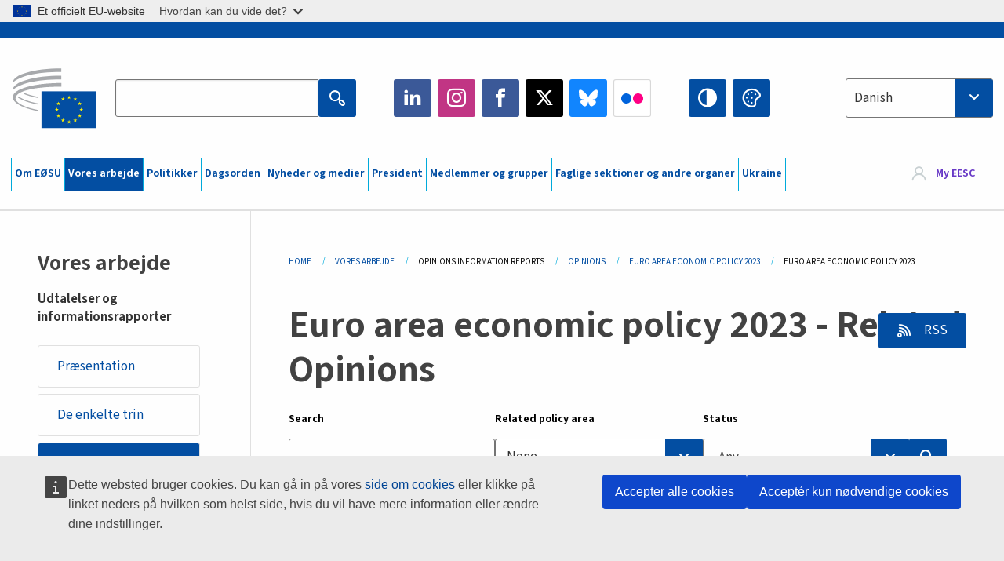

--- FILE ---
content_type: text/html; charset=UTF-8
request_url: https://www.eesc.europa.eu/da/our-work/opinions-information-reports/opinions/euro-area-economic-policy-2023/opinions
body_size: 53377
content:
<!DOCTYPE html>
<html lang="da" dir="ltr" prefix="og: https://ogp.me/ns#" class="no-js">
  <head>
    <meta charset="utf-8" />
<noscript><style>form.antibot * :not(.antibot-message) { display: none !important; }</style>
</noscript><link rel="manifest" href="/modules/custom/eesc_pwa/assets-root/manifest.json?t4mohz" />
<link rel="canonical" href="https://www.eesc.europa.eu/da/our-work/opinions-information-reports/opinions/euro-area-economic-policy-2023/opinions" />
<link rel="shortlink" href="https://www.eesc.europa.eu/da/our-work/opinions-information-reports/opinions/euro-area-economic-policy-2023/opinions" />
<link rel="icon" href="/themes/custom/eesc_foundation/eesclogo.svg" />
<meta property="og:site_name" content="European Economic and Social Committee" />
<meta property="og:url" content="https://www.eesc.europa.eu/da/our-work/opinions-information-reports/opinions/euro-area-economic-policy-2023/opinions" />
<meta property="og:title" content="Euro area economic policy 2023" />
<meta property="og:image" content="https://www.eesc.europa.eu/sites/default/files/2025-12/social-logo.png" />
<meta property="og:image:url" content="https://www.eesc.europa.eu/sites/default/files/2025-12/social-logo.png" />
<meta name="Generator" content="Drupal 11 (https://www.drupal.org)" />
<meta name="MobileOptimized" content="width" />
<meta name="HandheldFriendly" content="true" />
<meta name="viewport" content="width=device-width, initial-scale=1.0" />
<meta http-equiv="ImageToolbar" content="false" />
<link rel="alternate" type="application/rss+xml" title="Related Opinions RSS" href="https://www.eesc.europa.eu/da/related-opinions.rss/103083" />

    <title>Euro area economic policy 2023 | EESC</title>
    <link rel="stylesheet" media="all" href="/sites/default/files/css/css_XK66PpjudXWLHER6rv7NivQEM7PZJVyQePnOEZ2QLnM.css?delta=0&amp;language=da&amp;theme=eesc_foundation&amp;include=[base64]" />
<link rel="stylesheet" media="all" href="https://cdnjs.cloudflare.com/ajax/libs/bootstrap-datepicker/1.10.0/css/bootstrap-datepicker3.standalone.min.css" />
<link rel="stylesheet" media="all" href="/sites/default/files/css/css_HO8e8jouhlzTz-nIuJ_55G3GB0bauyjrvpmvr-ufRIo.css?delta=2&amp;language=da&amp;theme=eesc_foundation&amp;include=[base64]" />
<link rel="stylesheet" media="all" href="/sites/default/files/css/css_WzO7xD9l8FNVu38_3u_-DrgPZlQqJedMHzFKck91fTg.css?delta=3&amp;language=da&amp;theme=eesc_foundation&amp;include=[base64]" />

    
    <link rel="icon" href="/themes/custom/eesc_foundation/favicon.ico" type="image/vnd.microsoft.icon">
  </head>
  <body class="path-our-work-opinions-information-reports-opinions-euro-area-economic-policy-2023-opinions lang-da section-da main-site user-anonymous path-our-work">
  <a href="#main-content" class="show-on-focus skip-link">
    Skip to main content
  </a>
  <script type="application/json">{"utility":"globan","theme":"light","logo":true,"link":true,"mode":false}</script>

    <div class="dialog-off-canvas-main-canvas" data-off-canvas-main-canvas>
    
<div class="off-canvas-wrapper">
      <script type="application/json">{"utility":"cck","url":"https:\/\/www.eesc.europa.eu\/{lang}\/cookie-notice","target":true}</script>

   	<div class="inner-wrap off-canvas-wrapper-inner" id="inner-wrap" data-off-canvas-wrapper>
		<aside id="left-off-canvas-menu" class="off-canvas left-off-canvas-menu position-left" role="complementary" data-off-canvas>
			
		</aside>

		<aside id="right-off-canvas-menu" class="off-canvas right-off-canvas-menu position-right" role="complementary" data-off-canvas>
			
		</aside>

		<div class="off-canvas-content" data-off-canvas-content>
										<header class="row eesc-header" role="banner" aria-label="Site header">
											<div class="large-12 columns eesc-site-branding">
							  <div class="eesc-region-site_branding_header">
    <div id="block-sitebranding" class="block-sitebranding block block-system block-system-branding-block">
  
    

  
          <a href="/da" rel="home">
      <img src="/themes/custom/eesc_foundation/eesclogo.svg" alt="Home" fetchpriority="high" />
    </a>
      

    
</div>
<div id="block-sitename" class="block-sitename block block-block-content block-block-contentd4875072-c7f3-41af-a849-e1bba68da0cf">
  
    

  
          
            <div class="body field field--block-content-body field--name-body field--type-text-with-summary field--label-hidden field__item"><p>European Economic <br>and Social Committee</p></div>
      

    
    
</div>
<nav role="navigation" aria-labelledby="block-main-navigation-mobile-menu" id="block-main-navigation-mobile" class="block-main-navigation-mobile">
            
  <h2 class="block-title visually-hidden" id="block-main-navigation-mobile-menu">Main navigation (Mobile)</h2>
  

        


  <div class="eesc-bar-navigation hide-for-large">
    <div >
      <nav class="menu-bottom-bar" id="menu--main--bottombar" role="navigation" aria-hidden="true">
        <div class="menu-bottom-bar-right">
                        <ul class="menu vertical" data-responsive-menu="drilldown" data-parent-link="true">
    
                <li class="has-submenu menu-item--expanded">
                  <a href="/da/om-eoesu" data-drupal-link-system-path="node/40950">Om EØSU</a>
                                          <ul class="submenu menu vertical" data-submenu>
    
                <li class="has-submenu menu-item--expanded">
                  <a class="toggle nolink">Politisk struktur</a>
                                          <ul class="submenu menu vertical" data-submenu>
    
                <li>
                  <a href="/about/political-organisation/eesc-president">EØSU&#039;s formand</a>
                      </li>
                <li>
                  <a href="/da/eesc-figures/vice-president-charge-communication" data-drupal-link-system-path="node/108273">Næstformand (kommunikation)</a>
                      </li>
                <li>
                  <a href="/da/eesc-figures/vice-president-charge-budget" data-drupal-link-system-path="node/108227">Vice-President in charge of Budget</a>
                      </li>
                <li>
                  <a href="/da/about/political-organisation/bureau" data-drupal-link-system-path="node/38931">Præsidium</a>
                      </li>
                <li>
                  <a href="/da/about/political-organisation/organisational-chart-political" data-drupal-link-system-path="node/40806">Organisationsplan (politisk)</a>
                      </li>
        </ul>
  
              </li>
                <li class="has-submenu menu-item--expanded">
                  <a class="toggle nolink">Forvaltningsstruktur</a>
                                          <ul class="submenu menu vertical" data-submenu>
    
                <li>
                  <a href="/da/eesc-figures/secretary-general" data-drupal-link-system-path="node/63278">Generalsekretær</a>
                      </li>
                <li>
                  <a href="/da/about/administrative-organisation/organisation-chart-administrative" data-drupal-link-system-path="node/40807">Organisationsplan (forvaltning)</a>
                      </li>
        </ul>
  
              </li>
                <li class="has-submenu menu-item--expanded">
                  <a class="toggle nolink">SAMARBEJDE MED ANDRE INSTITUTIONER</a>
                                          <ul class="submenu menu vertical" data-submenu>
    
                <li>
                  <a href="/da/about/cooperation-other-institutions/eu-cooperation" title="" data-drupal-link-system-path="about/cooperation-other-institutions/eu-cooperation">EU-samarbejde</a>
                      </li>
                <li>
                  <a href="/da/about/cooperation-other-institutions/priorities-during-european-presidencies" title="" data-drupal-link-system-path="about/cooperation-other-institutions/priorities-during-european-presidencies">Prioriteter under EU-formandsskaberne</a>
                      </li>
                <li class="menu-item--collapsed">
                  <a href="/da/initiatives/cyprus-presidency-council-eu" data-drupal-link-system-path="node/134178">Cyprus presidency of the Council of the EU</a>
                      </li>
        </ul>
  
              </li>
                <li class="has-submenu menu-item--expanded">
                  <a class="toggle nolink">Rules </a>
                                          <ul class="submenu menu vertical" data-submenu>
    
                <li>
                  <a href="/da/about/forretningsordenen-og-adfaerdskodeksen-eoesus-medlemmer" data-drupal-link-system-path="node/68478">Forretningsordenen og adfærdskodeksen for EØSU&#039;s medlemmer</a>
                      </li>
                <li class="menu-item--collapsed">
                  <a href="/da/sections-other-bodies/other/det-raadgivende-udvalg-om-medlemmernes-adfaerd" data-drupal-link-system-path="node/79053">​​​​​​​​​​​​​​​​​​​​​​The ethical Committee</a>
                      </li>
        </ul>
  
              </li>
        </ul>
  
              </li>
                <li class="has-submenu menu-item--expanded menu-item--active-trail is-active">
                  <a href="/da/our-work" data-drupal-link-system-path="node/52231">Vores arbejde</a>
                                          <ul class="submenu menu vertical" data-submenu>
    
                <li class="has-submenu menu-item--expanded menu-item--active-trail is-active">
                  <a class="toggle nolink">Udtalelser og informationsrapporter</a>
                                          <ul class="submenu menu vertical" data-submenu>
    
                <li>
                  <a href="https://dmsearch.eesc.europa.eu/search/opinion">Find en udtalelse / informationsrapport</a>
                      </li>
                <li class="menu-item--active-trail is-active">
                  <a href="/da/our-work/opinions-information-reports/opinions" data-drupal-link-system-path="our-work/opinions-information-reports/opinions">Udtalelser</a>
                      </li>
                <li>
                  <a href="/da/our-work/opinions-information-reports/information-reports" title="" data-drupal-link-system-path="our-work/opinions-information-reports/information-reports">Informationsrapporter</a>
                      </li>
                <li>
                  <a href="/da/our-work/opinions-information-reports/position-papers" title="" data-drupal-link-system-path="our-work/opinions-information-reports/position-papers">Holdningsdokumenter</a>
                      </li>
                <li>
                  <a href="/da/our-work/opinions-information-reports/resolutions" title="" data-drupal-link-system-path="our-work/opinions-information-reports/resolutions">Resolutioner</a>
                      </li>
                <li>
                  <a href="https://memportal.eesc.europa.eu/WIP/Board" title="">Igangværende sager</a>
                      </li>
                <li>
                  <a href="/da/our-work/opinions-information-reports/plenary-session-summaries" data-drupal-link-system-path="our-work/opinions-information-reports/plenary-session-summaries">Sammendrag af plenarforsamlingerne</a>
                      </li>
                <li>
                  <a href="/da/our-work/opinions-information-reports/follow-opinions" title="" data-drupal-link-system-path="our-work/opinions-information-reports/follow-opinions">Opfølgning på EØSU-udtalelser (Kommissionen)</a>
                      </li>
        </ul>
  
              </li>
                <li class="has-submenu menu-item--expanded">
                  <a class="toggle nolink">Dokumenter</a>
                                          <ul class="submenu menu vertical" data-submenu>
    
                <li>
                  <a href="https://dmsearch.eesc.europa.eu/search/public" title="">Find et dokument</a>
                      </li>
        </ul>
  
              </li>
                <li class="has-submenu menu-item--expanded">
                  <a class="toggle nolink">Publikationer og andet arbejde</a>
                                          <ul class="submenu menu vertical" data-submenu>
    
                <li>
                  <a href="/da/our-work/publications-other-work/publications" data-drupal-link-system-path="our-work/publications-other-work/publications">Publikationer</a>
                      </li>
                <li>
                  <a href="/da/our-work/publications-other-work/thematic-papers" title="" data-drupal-link-system-path="our-work/publications-other-work/thematic-papers">Temadokumenter</a>
                      </li>
                <li>
                  <a href="/da/our-work/publications-other-work/studies" data-drupal-link-system-path="our-work/publications-other-work/studies">Studier</a>
                      </li>
                <li>
                  <a href="/da/our-work/publications-other-work/strategic-foresight" data-drupal-link-system-path="node/129796">Projekter</a>
                      </li>
                <li>
                  <a href="/da/our-work/publications-other-work/policy-assessment" data-drupal-link-system-path="our-work/publications-other-work/policy-assessment">Evaluering af politikker</a>
                      </li>
                <li>
                  <a href="/da/our-work/publications-other-work/e-publications" title="" data-drupal-link-system-path="our-work/publications-other-work/e-publications">E-publikationer</a>
                      </li>
        </ul>
  
              </li>
                <li class="has-submenu menu-item--expanded">
                  <a class="toggle nolink">Civilsamfundet og borgernes deltagelse</a>
                                          <ul class="submenu menu vertical" data-submenu>
    
                <li>
                  <a href="/da/initiatives/civil-society-week" data-drupal-link-system-path="node/126032">Civil Society Week</a>
                      </li>
                <li>
                  <a href="/da/agenda/our-events/events/2024-european-elections/news" data-drupal-link-system-path="agenda/our-events/events/2024-european-elections/news">European elections 2024</a>
                      </li>
                <li class="has-submenu menu-item--expanded">
                  <a href="/da/initiatives/civilsamfundsprisen" data-drupal-link-system-path="node/12947">Civilsamfundsprisen</a>
                                          <ul class="submenu menu vertical" data-submenu>
    
                <li>
                  <a href="/da/agenda/our-events/events/eesc-civil-society-prize-2022" data-drupal-link-system-path="node/99879">Presentation</a>
                      </li>
        </ul>
  
              </li>
                <li class="menu-item--collapsed">
                  <a href="/da/our-work/civil-society-citizens-participation/conference-on-future-of-europe" title="" data-drupal-link-system-path="node/88004">The Conference on the Future of Europe</a>
                      </li>
                <li>
                  <a href="http://www.eesc.europa.eu/eptac/en/" title="">Europæisk demokratipas</a>
                      </li>
                <li>
                  <a href="/da/initiatives/dit-europa-din-mening" data-drupal-link-system-path="node/52237">Dit Europa, din mening!</a>
                      </li>
                <li>
                  <a href="/da/initiatives/det-europaeiske-borgerinitiativ" data-drupal-link-system-path="node/12946">Det europæiske borgerinitiativ (ECI)</a>
                      </li>
                <li class="menu-item--collapsed">
                  <a href="/da/initiatives/path-our-industrial-future" data-drupal-link-system-path="node/89815">The path to our industrial future</a>
                      </li>
                <li>
                  <a href="/da/initiatives/rundbordsdiskussioner-med-unge-om-klima-og-baeredygtighed" data-drupal-link-system-path="node/100118">Youth Climate and Sustainability Round Tables</a>
                      </li>
                <li>
                  <a href="/da/initiatives/eu-priserne-oekologi" data-drupal-link-system-path="node/96124">EU Organic Awards</a>
                      </li>
                <li>
                  <a href="/da/initiatives/civil-society-against-covid-19" data-drupal-link-system-path="node/80545">Civil Society Against COVID 19</a>
                      </li>
                <li class="menu-item--collapsed">
                  <a href="/da/initiatives/eoesu-staar-sammen-med-ukraine-det-organiserede-civilsamfund-i-solidaritet-og-handling" data-drupal-link-system-path="node/97380">EESC stands with Ukraine</a>
                      </li>
                <li>
                  <a href="https://www.eesc.europa.eu/en/work-with-us/partnership" title="">Partnerships</a>
                      </li>
                <li>
                  <a href="/da/sections-other-bodies/other/forbindelser-med-de-nationale-oekonomiske-og-sociale-raad-i-den-europaeiske-union" data-drupal-link-system-path="node/86062">Relations with ESCs</a>
                      </li>
        </ul>
  
              </li>
        </ul>
  
              </li>
                <li class="has-submenu menu-item--expanded">
                  <a href="/da/policies" data-drupal-link-system-path="node/52255">Politikker</a>
                                          <ul class="submenu menu vertical" data-submenu>
    
                <li class="has-submenu menu-item--expanded">
                  <a class="toggle nolink">Politikområder</a>
                                          <ul class="submenu menu vertical" data-submenu>
    
                <li>
                  <a href="/da/policies/policy-areas/landbrug-udvikling-af-landdistrikterne-og-fiskeri" data-drupal-link-system-path="node/52249">Landbrug, udvikling af landdistrikterne og fiskeri</a>
                      </li>
                <li class="has-submenu menu-item--expanded">
                  <a href="/da/policies/policy-areas/climate-action" data-drupal-link-system-path="node/12948">Klimaindsatsen</a>
                                          <ul class="submenu menu vertical" data-submenu>
    
                <li>
                  <a href="/da/initiatives/un-framework-convention-climate-change" data-drupal-link-system-path="node/101906">Climate Change Conferences (COP)</a>
                      </li>
        </ul>
  
              </li>
                <li>
                  <a href="/da/policies/policy-areas/cohesion-regional-and-urban-policy" data-drupal-link-system-path="node/13027">Samhørighed, regional- og bypolitik</a>
                      </li>
                <li>
                  <a href="/da/policies/policy-areas/consumers" data-drupal-link-system-path="node/12924">Forbrugere</a>
                      </li>
                <li>
                  <a href="/da/policies/policy-areas/digital-change-and-information-society" data-drupal-link-system-path="node/12930">Digitale ændringer og informationssamfundet</a>
                      </li>
                <li>
                  <a href="/da/policies/policy-areas/economic-and-monetary-union" data-drupal-link-system-path="node/12960">Den Økonomiske og Monetære Union</a>
                      </li>
                <li>
                  <a href="/da/policies/policy-areas/education-and-training" data-drupal-link-system-path="node/12961">Uddannelse og erhvervsuddannelse</a>
                      </li>
                <li>
                  <a href="/da/policies/policy-areas/employment" data-drupal-link-system-path="node/12963">Beskæftigelse</a>
                      </li>
                <li>
                  <a href="/da/policies/policy-areas/energy" data-drupal-link-system-path="node/12964">Energi</a>
                      </li>
                <li>
                  <a href="/da/policies/policy-areas/enterprise" data-drupal-link-system-path="node/12927">Erhvervspolitik</a>
                      </li>
                <li>
                  <a href="/da/policies/policy-areas/environment" data-drupal-link-system-path="node/12973">Miljø</a>
                      </li>
                <li>
                  <a href="/da/policies/policy-areas/external-relations-and-international-trade" data-drupal-link-system-path="node/12928">Eksterne forbindelser</a>
                      </li>
                <li>
                  <a href="/da/policies/policy-areas/financial-services-and-capital-markets" data-drupal-link-system-path="node/52251">Finansielle tjenesteydelser og kapitalmarkeder</a>
                      </li>
                <li>
                  <a href="/da/policies/policy-areas/fundamental-and-citizens-rights" data-drupal-link-system-path="node/52250">Grundlæggende og borgerlige rettigheder</a>
                      </li>
                <li>
                  <a href="/da/policies/policy-areas/housing" data-drupal-link-system-path="node/125336">Housing</a>
                      </li>
                <li>
                  <a href="/da/policies/policy-areas/industry-and-industrial-change" data-drupal-link-system-path="node/12995">Industri og industrielle ændringer</a>
                      </li>
                <li>
                  <a href="/da/policies/policy-areas/institutional-affairs-and-eu-budget" data-drupal-link-system-path="node/13023">Institutionelle anliggender og EU&#039;s budget</a>
                      </li>
                <li>
                  <a href="/da/policies/policy-areas/migration-and-asylum" data-drupal-link-system-path="node/12992">Migration og asyl</a>
                      </li>
                <li>
                  <a href="/da/policies/policy-areas/research-and-innovation" data-drupal-link-system-path="node/12970">Forskning og innovation</a>
                      </li>
                <li>
                  <a href="/da/policies/policy-areas/services-general-interest" data-drupal-link-system-path="node/13033">Tjenesteydelser af almen interesse</a>
                      </li>
                <li>
                  <a href="/da/policies/policy-areas/single-market" data-drupal-link-system-path="node/13034">Det indre marked</a>
                      </li>
                <li>
                  <a href="/da/policies/policy-areas/social-affairs" data-drupal-link-system-path="node/12932">Sociale anliggender og arbejdsmarkedsforhold</a>
                      </li>
                <li>
                  <a href="/da/policies/policy-areas/sustainable-development" data-drupal-link-system-path="node/13041">Bæredygtig udvikling</a>
                      </li>
                <li>
                  <a href="/da/policies/policy-areas/taxation" data-drupal-link-system-path="node/13042">Beskatning</a>
                      </li>
                <li>
                  <a href="/da/policies/policy-areas/transport" data-drupal-link-system-path="node/13044">Transport</a>
                      </li>
        </ul>
  
              </li>
                <li class="has-submenu menu-item--expanded">
                  <a class="toggle nolink">I fokus</a>
                                          <ul class="submenu menu vertical" data-submenu>
    
                <li>
                  <a href="/initiatives/policy-focus">Call to EU candidate countries civil society</a>
                      </li>
                <li class="menu-item--collapsed">
                  <a href="/da/initiatives/eoesu-staar-sammen-med-ukraine-det-organiserede-civilsamfund-i-solidaritet-og-handling" title="" data-drupal-link-system-path="node/97380">EESC stands with Ukraine</a>
                      </li>
                <li>
                  <a href="https://circulareconomy.europa.eu/platform/" title="">Den europæiske interessentplatform for cirkulær økonomi</a>
                      </li>
                <li>
                  <a href="/da/initiatives/european-gender-equality-week" title="" data-drupal-link-system-path="node/102907">European Gender Equality Week</a>
                      </li>
                <li>
                  <a href="/da/initiatives/youth-participation-eesc" data-drupal-link-system-path="node/101717">Youth participation at the EESC</a>
                      </li>
                <li>
                  <a href="/da/initiatives/eu-blue-deal" data-drupal-link-system-path="node/118939">EU Blue Deal</a>
                      </li>
                <li>
                  <a href="/da/tags/cost-living" data-drupal-link-system-path="taxonomy/term/101087">Cost of living</a>
                      </li>
                <li>
                  <a href="/da/initiatives/eu-rural-pact" data-drupal-link-system-path="node/126492">EU Rural Pact</a>
                      </li>
        </ul>
  
              </li>
        </ul>
  
              </li>
                <li class="has-submenu menu-item--expanded">
                  <a href="/da/agenda" data-drupal-link-system-path="node/52227">Dagsorden</a>
                                          <ul class="submenu menu vertical" data-submenu>
    
                <li>
                  <a href="/da/agenda/plenary-sessions" title="" data-drupal-link-system-path="agenda/plenary-sessions">Plenarforsamlinger</a>
                      </li>
                <li>
                  <a href="/da/agenda/section-meetings" data-drupal-link-system-path="agenda/section-meetings">Sektionsmøder/CCMI-møder</a>
                      </li>
                <li>
                  <a href="/da/agenda/upcoming-section-meetings" data-drupal-link-system-path="agenda/upcoming-section-meetings">Upcoming Section/CCMI meetings</a>
                      </li>
                <li class="has-submenu menu-item--expanded">
                  <a class="toggle nolink">Vores arrangementer</a>
                                          <ul class="submenu menu vertical" data-submenu>
    
                <li>
                  <a href="/da/agenda/our-events/webinars" title="" data-drupal-link-system-path="agenda/our-events/webinars">Webinars</a>
                      </li>
                <li>
                  <a href="/da/agenda/our-events/upcoming-events" title="" data-drupal-link-system-path="agenda/our-events/upcoming-events">Kommende arrangementer</a>
                      </li>
                <li>
                  <a href="/da/agenda/our-events/events" title="" data-drupal-link-system-path="agenda/our-events/events">Arrangementer</a>
                      </li>
                <li>
                  <a href="/da/tags/kulturelle-arrangementer-hos-eoesu" data-drupal-link-system-path="taxonomy/term/5645">Kulturelle arrangementer</a>
                      </li>
        </ul>
  
              </li>
        </ul>
  
              </li>
                <li class="has-submenu menu-item--expanded">
                  <a href="/da/news-media" data-drupal-link-system-path="node/52226">Nyheder og medier</a>
                                          <ul class="submenu menu vertical" data-submenu>
    
                <li>
                  <a href="/da/news-media/news" title="" data-drupal-link-system-path="news-media/news">Nyheder</a>
                      </li>
                <li>
                  <a href="/da/news-media/press-releases" data-drupal-link-system-path="news-media/press-releases">Pressemeddelelser</a>
                      </li>
                <li>
                  <a href="/da/news-media/press-summaries" title="" data-drupal-link-system-path="news-media/press-summaries">Press summaries</a>
                      </li>
                <li>
                  <a href="/da/news-media/eesc-info" title="" data-drupal-link-system-path="news-media/eesc-info">EØSU info</a>
                      </li>
                <li>
                  <a href="https://www.youtube.com/playlist?list=PLzpESVkmkHFlx0n8jh9CCJRotmQPS0xJ1">Reporting From Plenary</a>
                      </li>
                <li>
                  <a href="/da/tags/members-voices" data-drupal-link-system-path="taxonomy/term/101088">Members&#039; Voices</a>
                      </li>
                <li>
                  <a href="/da/news-media/podcasts" data-drupal-link-system-path="node/89668">Podcasts - The Grassroots View</a>
                      </li>
                <li>
                  <a href="/da/news-media/eesc-social-media" data-drupal-link-system-path="node/40938">EØSU på de sociale medier</a>
                      </li>
                <li>
                  <a href="/da/news-media/contact-press-office" title="" data-drupal-link-system-path="node/104177">Contact the Press Unit</a>
                      </li>
                <li>
                  <a href="/da/news-media/subscribe-mailing-lists" data-drupal-link-system-path="node/40819">Registrering på pressetjenestens mailliste</a>
                      </li>
                <li>
                  <a href="https://www.eesc.europa.eu/avdb" title="">Mediebibliotek</a>
                      </li>
        </ul>
  
              </li>
                <li>
                  <a href="/da/president" data-drupal-link-system-path="president">President</a>
                      </li>
                <li class="has-submenu menu-item--expanded">
                  <a href="/da/members-groups" data-drupal-link-system-path="node/52215">Medlemmer og grupper</a>
                                          <ul class="submenu menu vertical" data-submenu>
    
                <li class="has-submenu menu-item--expanded">
                  <a class="toggle nolink">Medlemmer</a>
                                          <ul class="submenu menu vertical" data-submenu>
    
                <li>
                  <a href="/da/members-groups/members/members-and-ccmi-delegates" data-drupal-link-system-path="node/40790">Medlemmer og CCMI-delegerede</a>
                      </li>
                <li>
                  <a href="/da/members-groups/members/former-members" data-drupal-link-system-path="node/40783">Tidligere medlemmer</a>
                      </li>
                <li>
                  <a href="/da/members-groups/members/members-portal" data-drupal-link-system-path="node/40791">Medlemsportal</a>
                      </li>
        </ul>
  
              </li>
                <li class="has-submenu menu-item--expanded">
                  <a class="toggle nolink">Grupper</a>
                                          <ul class="submenu menu vertical" data-submenu>
    
                <li>
                  <a href="/da/members-groups/groups/employers-group" data-drupal-link-system-path="members-groups/groups/employers-group">Arbejdsgivergruppen</a>
                      </li>
                <li>
                  <a href="/da/members-groups/groups/workers-group" data-drupal-link-system-path="members-groups/groups/workers-group">Arbejdstagergruppen</a>
                      </li>
                <li>
                  <a href="/da/members-groups/groups/civil-society-organisations-group" data-drupal-link-system-path="members-groups/groups/civil-society-organisations-group">Gruppen af civilsamfundsorganisationer</a>
                      </li>
        </ul>
  
              </li>
                <li class="has-submenu menu-item--expanded">
                  <a class="toggle nolink">Kategorier</a>
                                          <ul class="submenu menu vertical" data-submenu>
    
                <li>
                  <a href="/da/members-groups/categories/workers-voice-category" data-drupal-link-system-path="node/92332">Workers&#039; Voice Category</a>
                      </li>
                <li>
                  <a href="/da/members-groups/categories/consumers-and-environment-category-cec" data-drupal-link-system-path="node/12884">Forbrugere og miljø</a>
                      </li>
                <li>
                  <a href="/da/members-groups/categories/kategorien-landbrugere" data-drupal-link-system-path="node/12885">Landbrugere</a>
                      </li>
                <li>
                  <a href="/da/members-groups/categories/kategorien-den-frivillige-sektor" data-drupal-link-system-path="node/62608">Den frivillige sektor</a>
                      </li>
                <li>
                  <a href="/da/members-groups/categories/kategorien-liberale-erhverv" data-drupal-link-system-path="node/57029">Liberale erhverv</a>
                      </li>
                <li>
                  <a href="/da/members-groups/categories/smver-haandvaerk-og-familievirksomheder" data-drupal-link-system-path="node/12886">SMV&#039;er, håndværk og familievirksomheder</a>
                      </li>
                <li>
                  <a href="/da/members-groups/categories/social-economy-category" data-drupal-link-system-path="node/12887">Socialøkonomi</a>
                      </li>
                <li>
                  <a href="/da/members-groups/categories/transport-category" data-drupal-link-system-path="node/12888">Transport</a>
                      </li>
        </ul>
  
              </li>
        </ul>
  
              </li>
                <li class="has-submenu menu-item--expanded">
                  <a href="/da/sections-other-bodies" data-drupal-link-system-path="node/52148">Faglige sektioner og andre organer</a>
                                          <ul class="submenu menu vertical" data-submenu>
    
                <li class="has-submenu menu-item--expanded">
                  <a class="toggle nolink">Sektioner / kommission</a>
                                          <ul class="submenu menu vertical" data-submenu>
    
                <li>
                  <a href="/da/sections-other-bodies/sections-commission/economic-and-monetary-union-and-economic-and-social-cohesion-eco" data-drupal-link-system-path="node/12916">Den Økonomiske og Monetære Union og Økonomisk og Social Samhørighed (ECO)</a>
                      </li>
                <li>
                  <a href="/da/sections-other-bodies/sections-commission/single-market-production-and-consumption-int" data-drupal-link-system-path="node/12917">Det Indre Marked, Produktion og Forbrug (INT)</a>
                      </li>
                <li>
                  <a href="/da/sections-other-bodies/sections-commission/transport-energy-infrastructure-and-information-society-ten" data-drupal-link-system-path="node/12921">Transport, Energi, Infrastruktur og Informationssamfundet (TEN)</a>
                      </li>
                <li>
                  <a href="/da/sections-other-bodies/sections-commission/sektionen-beskaeftigelse-sociale-spoergsmaal-og-unionsborgerskab-soc" data-drupal-link-system-path="node/12920">Beskæftigelse, Sociale Spørgsmål og Unionsborgerskab (SOC)</a>
                      </li>
                <li>
                  <a href="/da/sections-other-bodies/sections-commission/agriculture-rural-development-and-environment-nat" data-drupal-link-system-path="node/12918">Landbrug, Udvikling af Landdistrikterne og Miljø (NAT)</a>
                      </li>
                <li>
                  <a href="/da/sections-other-bodies/sections-commission/external-relations-section-rex" data-drupal-link-system-path="node/12919">Eksterne Forbindelser (REX)</a>
                      </li>
                <li>
                  <a href="/da/sections-other-bodies/sections-commission/consultative-commission-industrial-change-ccmi" data-drupal-link-system-path="node/12915">Den Rådgivende Kommission for Industrielle Ændringer (CCMI)</a>
                      </li>
        </ul>
  
              </li>
                <li class="has-submenu menu-item--expanded">
                  <a class="toggle nolink">Observatorier</a>
                                          <ul class="submenu menu vertical" data-submenu>
    
                <li>
                  <a href="/da/sections-other-bodies/observatories/observatoriet-den-digitale-omstilling-og-det-indre-marked" data-drupal-link-system-path="node/12891">Observatoriet for Det Indre Marked (SMO)</a>
                      </li>
                <li>
                  <a href="/da/sections-other-bodies/observatories/sustainable-development-observatory" data-drupal-link-system-path="node/12890">Observatoriet for Bæredygtig Udvikling (SDO)</a>
                      </li>
                <li>
                  <a href="/da/sections-other-bodies/observatories/labour-market-observatory" data-drupal-link-system-path="node/12889">Arbejdsmarkedsobservatoriet (LMO)</a>
                      </li>
        </ul>
  
              </li>
                <li class="has-submenu menu-item--expanded">
                  <a class="toggle nolink">Andet</a>
                                          <ul class="submenu menu vertical" data-submenu>
    
                <li>
                  <a href="/da/sections-other-bodies/other/ad-hoc-groups-sub-committees/related-opinions" data-drupal-link-system-path="sections-other-bodies/other/ad-hoc-groups-sub-committees/related-opinions">Ad hoc-grupper og underudvalg</a>
                      </li>
                <li>
                  <a href="/da/sections-other-bodies/other/kontaktgruppen" data-drupal-link-system-path="node/40761">Kontaktgruppen</a>
                      </li>
                <li>
                  <a href="/da/sections-other-bodies/other/den-permanente-gruppe-om-det-europaeiske-semester" data-drupal-link-system-path="node/61729">Den Permanente Gruppe om det Europæiske Semester</a>
                      </li>
                <li>
                  <a href="/da/sections-other-bodies/other/ad-hoc-gruppen-om-grundlaeggende-rettigheder-og-retsstatsprincippet" data-drupal-link-system-path="node/65025">Permanent on Fundamental Rights and the Rule of Law</a>
                      </li>
                <li>
                  <a href="/da/sections-other-bodies/other/ad-hoc-gruppen-om-ligestilling" data-drupal-link-system-path="node/117963">Permanent Group on Equality</a>
                      </li>
                <li>
                  <a href="/da/sections-other-bodies/other/eesc-youth-group" data-drupal-link-system-path="node/116853">EESC Youth Group</a>
                      </li>
                <li>
                  <a href="/da/sections-other-bodies/other/ad-hoc-gruppen-vedroerende-cop" data-drupal-link-system-path="node/100658">Permanent Group on the UNFCCC Conference of the parties (COPs)</a>
                      </li>
        </ul>
  
              </li>
        </ul>
  
              </li>
                <li>
                  <a href="/da/initiatives/eoesu-staar-sammen-med-ukraine-det-organiserede-civilsamfund-i-solidaritet-og-handling" data-drupal-link-system-path="node/97380">Ukraine</a>
                      </li>
        </ul>
  
        </div>
      </nav>
      <div class="title-bar" data-responsive-toggle="menu--main--bottombar" data-hide-for="large">
        <button class="menu-icon" type="button" data-toggle>
          <div class="title-bar-title">Menu</div>
        </button>
        <a class="visually-hidden focusable skip-link" href="#main-content">Skip to Content</a>
      </div>
    </div>
  </div>



  </nav>
<div class="views-exposed-form bef-exposed-form block-eesc-search block block-views block-views-exposed-filter-blockeesc-search-page" data-drupal-selector="views-exposed-form-eesc-search-page" id="block-eesc-search">
  
    

  
          <form action="/da/search" method="get" id="views-exposed-form-eesc-search-page" accept-charset="UTF-8">
  <div class="js-form-item form-item js-form-type-search-api-autocomplete form-item-keywords js-form-item-keywords">
      <label for="edit-keywords">Enter your keywords</label>
        

<input placeholder="Search the EESC website" data-drupal-selector="edit-keywords" data-search-api-autocomplete-search="eesc_search" class="form-autocomplete form-text" data-autocomplete-path="/da/search_api_autocomplete/eesc_search?display=page&amp;&amp;filter=keywords" type="text" id="edit-keywords" name="keywords" value="" size="30" maxlength="128" />


        </div>
<div data-drupal-selector="edit-actions" class="form-actions js-form-wrapper form-wrapper" id="edit-actions--2">
    <div class='input-wrapper'>

<input class="success button radius js-form-submit form-submit" data-drupal-selector="edit-submit-eesc-search" type="submit" id="edit-submit-eesc-search" value="Apply" />

    </div>       
 </div>


</form>

    
    
</div>
<div id="block-socialmedia" class="block-socialmedia block block-block-content block-block-content9ae21ba5-d3dc-4e88-8585-9153cd176953">
  
    

  
          
            <div class="body field field--block-content-body field--name-body field--type-text-with-summary field--label-hidden field__item"><h2>Follow us</h2><ul><li class="linkedin"><a href="https://www.linkedin.com/company/european-economic-social-committee/" target="_blank" title="LinkedIn"><span aria-hidden="true">&nbsp;</span>LinkedIn</a></li><li class="instagram"><a href="https://www.instagram.com/eu_civilsociety/" target="_blank" title="Instagram"><span aria-hidden="true"> </span>Instagram</a></li><li class="facebook"><a href="https://www.facebook.com/EuropeanEconomicAndSocialCommittee" target="_blank" title="Facebok"><span aria-hidden="true"> </span>Facebook</a></li><li class="twitter"><a href="https://x.com/EU_EESC" target="_blank" title="Twitter"><span aria-hidden="true"> </span>Twitter</a></li><li class="bluesky"><a href="https://bsky.app/profile/eesc.bsky.social" target="_blank" title="Bluesky"><span aria-hidden="true"> </span>Bluesky</a></li><li class="flickr"><a href="https://www.flickr.com/photos/202849617@N07/albums/" target="_blank" title="Flickr"><span aria-hidden="true"> </span>Flickr</a></li></ul></div>
      

    
    
</div>
<div id="block-eeschighcontrast" class="block-eeschighcontrast block block-block-content block-block-content53cdb751-8e3e-4ad1-88ad-e1caad311bac">
  
    

  
          
            <div class="body field field--block-content-body field--name-body field--type-text-with-summary field--label-hidden field__item"><div class="high-contrast-button-wrapper"><button class="high-contrast-button" data-disable="Disabledata-enable=Enableid=&quot;high-contrast-button&quot;">High contrast</button></div>
</div>
      

    
    
</div>
<div id="block-eesccolorselector" class="block-eesccolorselector block block-block-content block-block-content71f2af37-b96e-4bf5-8cf8-9af15de983de">
  
    

  
          
            <div class="body field field--block-content-body field--name-body field--type-text-with-summary field--label-hidden field__item"><h2>Color picker</h2>

<div class="color-picker-button-wrapper"><button aria-controls="color-picker-content" aria-expanded="false" id="color-picker-button">Change colors</button></div>

<div aria-hidden="true" class="input-controls hide" id="color-picker-content">
<div class="controls foreground"><label for="color-picker-foreground-color">Foreground color</label> <input class="foreground-color" id="color-picker-foreground-color" /> <a class="pick-color button" data-target="foreground" href="#" role="button">Pick</a>

<ul class="color-palette"></ul>
</div>

<div class="controls background"><label for="color-picker-background-color">Background color</label> <input class="background-color" id="color-picker-background-color" /> <a class="pick-color button" data-target="background" href="#" role="button">Pick</a>

<ul class="color-palette"></ul>
</div>
<button id="apply-color-picker-changes">Change colors</button><button id="reset-color-picker-changes">Reset colors</button><button id="close-color-picker">Close</button></div>
</div>
      

    
    
</div>
<div id="block-languagedropdownswitcher" class="block-languagedropdownswitcher block block-lang-dropdown block-language-dropdown-blocklanguage-interface">
  
    

  
          <form class="lang-dropdown-form lang_dropdown_form clearfix language_interface" id="lang_dropdown_form_lang-dropdown-form" data-drupal-selector="lang-dropdown-form-2" action="/da/our-work/opinions-information-reports/opinions/euro-area-economic-policy-2023/opinions" method="post" accept-charset="UTF-8">
  <div class="js-form-item form-item js-form-type-select form-item-lang-dropdown-select js-form-item-lang-dropdown-select form-no-label">
      <label for="edit-lang-dropdown-select" class="show-for-sr">Select your language</label>
        <select style="width:165px" class="lang-dropdown-select-element form-select" data-lang-dropdown-id="lang-dropdown-form" data-drupal-selector="edit-lang-dropdown-select" id="edit-lang-dropdown-select" name="lang_dropdown_select">
            <option value="en" >English</option>
                <option value="bg" >Bulgarian</option>
                <option value="cs" >Czech</option>
                <option value="da"  selected="selected">Danish</option>
                <option value="de" >German</option>
                <option value="el" >Greek</option>
                <option value="es" >Spanish</option>
                <option value="et" >Estonian</option>
                <option value="fi" >Finnish</option>
                <option value="fr" >French</option>
                <option value="ga" >Irish</option>
                <option value="hr" >Croatian</option>
                <option value="hu" >Hungarian</option>
                <option value="it" >Italian</option>
                <option value="lt" >Lithuanian</option>
                <option value="lv" >Latvian</option>
                <option value="mt" >Maltese</option>
                <option value="nl" >Dutch</option>
                <option value="pl" >Polish</option>
                <option value="pt" >Portuguese</option>
                <option value="ro" >Romanian</option>
                <option value="sk" >Slovak</option>
                <option value="sl" >Slovenian</option>
                <option value="sv" >Swedish</option>
      </select>

        </div>


<input data-drupal-selector="edit-es" type="hidden" name="es" value="/es/our-work/opinions-information-reports/opinions/euro-area-economic-policy-2023/opinions" />



<input data-drupal-selector="edit-bg" type="hidden" name="bg" value="/bg/our-work/opinions-information-reports/opinions/euro-area-economic-policy-2023/opinions" />



<input data-drupal-selector="edit-cs" type="hidden" name="cs" value="/cs/our-work/opinions-information-reports/opinions/euro-area-economic-policy-2023/opinions" />



<input data-drupal-selector="edit-da" type="hidden" name="da" value="/da/our-work/opinions-information-reports/opinions/euro-area-economic-policy-2023/opinions" />



<input data-drupal-selector="edit-en" type="hidden" name="en" value="/en/our-work/opinions-information-reports/opinions/euro-area-economic-policy-2023/opinions" />



<input data-drupal-selector="edit-de" type="hidden" name="de" value="/de/our-work/opinions-information-reports/opinions/euro-area-economic-policy-2023/opinions" />



<input data-drupal-selector="edit-et" type="hidden" name="et" value="/et/our-work/opinions-information-reports/opinions/euro-area-economic-policy-2023/opinions" />



<input data-drupal-selector="edit-fr" type="hidden" name="fr" value="/fr/our-work/opinions-information-reports/opinions/euro-area-economic-policy-2023/opinions" />



<input data-drupal-selector="edit-el" type="hidden" name="el" value="/el/our-work/opinions-information-reports/opinions/euro-area-economic-policy-2023/opinions" />



<input data-drupal-selector="edit-ga" type="hidden" name="ga" value="/ga/our-work/opinions-information-reports/opinions/euro-area-economic-policy-2023/opinions" />



<input data-drupal-selector="edit-hr" type="hidden" name="hr" value="/hr/our-work/opinions-information-reports/opinions/euro-area-economic-policy-2023/opinions" />



<input data-drupal-selector="edit-it" type="hidden" name="it" value="/it/our-work/opinions-information-reports/opinions/euro-area-economic-policy-2023/opinions" />



<input data-drupal-selector="edit-lv" type="hidden" name="lv" value="/lv/our-work/opinions-information-reports/opinions/euro-area-economic-policy-2023/opinions" />



<input data-drupal-selector="edit-lt" type="hidden" name="lt" value="/lt/our-work/opinions-information-reports/opinions/euro-area-economic-policy-2023/opinions" />



<input data-drupal-selector="edit-hu" type="hidden" name="hu" value="/hu/our-work/opinions-information-reports/opinions/euro-area-economic-policy-2023/opinions" />



<input data-drupal-selector="edit-mt" type="hidden" name="mt" value="/mt/our-work/opinions-information-reports/opinions/euro-area-economic-policy-2023/opinions" />



<input data-drupal-selector="edit-nl" type="hidden" name="nl" value="/nl/our-work/opinions-information-reports/opinions/euro-area-economic-policy-2023/opinions" />



<input data-drupal-selector="edit-pl" type="hidden" name="pl" value="/pl/our-work/opinions-information-reports/opinions/euro-area-economic-policy-2023/opinions" />



<input data-drupal-selector="edit-pt" type="hidden" name="pt" value="/pt/our-work/opinions-information-reports/opinions/euro-area-economic-policy-2023/opinions" />



<input data-drupal-selector="edit-fi" type="hidden" name="fi" value="/fi/our-work/opinions-information-reports/opinions/euro-area-economic-policy-2023/opinions" />



<input data-drupal-selector="edit-ro" type="hidden" name="ro" value="/ro/our-work/opinions-information-reports/opinions/euro-area-economic-policy-2023/opinions" />



<input data-drupal-selector="edit-sk" type="hidden" name="sk" value="/sk/our-work/opinions-information-reports/opinions/euro-area-economic-policy-2023/opinions" />



<input data-drupal-selector="edit-sl" type="hidden" name="sl" value="/sl/our-work/opinions-information-reports/opinions/euro-area-economic-policy-2023/opinions" />



<input data-drupal-selector="edit-sv" type="hidden" name="sv" value="/sv/our-work/opinions-information-reports/opinions/euro-area-economic-policy-2023/opinions" />



<input data-drupal-selector="edit-ru" type="hidden" name="ru" value="/ru/our-work/opinions-information-reports/opinions/euro-area-economic-policy-2023/opinions" />



<input data-drupal-selector="edit-uk" type="hidden" name="uk" value="/uk/our-work/opinions-information-reports/opinions/euro-area-economic-policy-2023/opinions" />

<noscript><div>

<input data-drupal-selector="edit-submit" type="submit" id="edit-submit" name="op" value="Go" class="button js-form-submit form-submit" />

</div></noscript>

<input autocomplete="off" data-drupal-selector="form-ascqt1ynpu7nf57g7lcil6cvsujl-dfhrepvlehqcqg" type="hidden" name="form_build_id" value="form-aScQt1YNPu7nF57g7LCIL6CvSujl_DFHrEPvLEhQcQg" />



<input data-drupal-selector="edit-lang-dropdown-form" type="hidden" name="form_id" value="lang_dropdown_form" />


</form>

    
    
</div>
<div class="language-switcher-language-url block-languageswitcher block block-language block-language-blocklanguage-interface" id="block-languageswitcher" role="navigation">
  
    

  
          
<button class="button" data-toggle="LangModal">
<div class="custom-lang-switcher"><i class="fas fa-globe-europe"></i>DA <i class="fas fa-angle-down"></i></div></button>
  <div class="full reveal" id="LangModal" data-reveal>
    <div class="modal-wrapper">
     <button id="closeModal" class="close-button" data-close aria-label="Close reveal" type="button">
        <span aria-hidden="true">&times;</span>
     </button>
    <h2> Select site language </h2>
     <ul>       <div class="lang-group-a">              <li hreflang="bg" data-drupal-link-system-path="our-work/opinions-information-reports/opinions/euro-area-economic-policy-2023/opinions"><a href="/bg/our-work/opinions-information-reports/opinions/euro-area-economic-policy-2023/opinions" class="language-link" hreflang="bg" data-drupal-link-system-path="our-work/opinions-information-reports/opinions/euro-area-economic-policy-2023/opinions">Bulgarian</a>
          </li>
                        <li hreflang="cs" data-drupal-link-system-path="our-work/opinions-information-reports/opinions/euro-area-economic-policy-2023/opinions"><a href="/cs/our-work/opinions-information-reports/opinions/euro-area-economic-policy-2023/opinions" class="language-link" hreflang="cs" data-drupal-link-system-path="our-work/opinions-information-reports/opinions/euro-area-economic-policy-2023/opinions">Czech</a>
          </li>
                        <li hreflang="da" data-drupal-link-system-path="our-work/opinions-information-reports/opinions/euro-area-economic-policy-2023/opinions" class="is-active-lang is-active" aria-current="page"><a href="/da/our-work/opinions-information-reports/opinions/euro-area-economic-policy-2023/opinions" class="language-link is-active" hreflang="da" data-drupal-link-system-path="our-work/opinions-information-reports/opinions/euro-area-economic-policy-2023/opinions" aria-current="page">Danish</a>
          <i class="fas fa-check"></i></li>
                        <li hreflang="de" data-drupal-link-system-path="our-work/opinions-information-reports/opinions/euro-area-economic-policy-2023/opinions"><a href="/de/our-work/opinions-information-reports/opinions/euro-area-economic-policy-2023/opinions" class="language-link" hreflang="de" data-drupal-link-system-path="our-work/opinions-information-reports/opinions/euro-area-economic-policy-2023/opinions">German</a>
          </li>
                        <li hreflang="el" data-drupal-link-system-path="our-work/opinions-information-reports/opinions/euro-area-economic-policy-2023/opinions"><a href="/el/our-work/opinions-information-reports/opinions/euro-area-economic-policy-2023/opinions" class="language-link" hreflang="el" data-drupal-link-system-path="our-work/opinions-information-reports/opinions/euro-area-economic-policy-2023/opinions">Greek</a>
          </li>
                        <li hreflang="en" data-drupal-link-system-path="our-work/opinions-information-reports/opinions/euro-area-economic-policy-2023/opinions"><a href="/en/our-work/opinions-information-reports/opinions/euro-area-economic-policy-2023/opinions" class="language-link" hreflang="en" data-drupal-link-system-path="our-work/opinions-information-reports/opinions/euro-area-economic-policy-2023/opinions">English</a>
          </li>
                        <li hreflang="es" data-drupal-link-system-path="our-work/opinions-information-reports/opinions/euro-area-economic-policy-2023/opinions"><a href="/es/our-work/opinions-information-reports/opinions/euro-area-economic-policy-2023/opinions" class="language-link" hreflang="es" data-drupal-link-system-path="our-work/opinions-information-reports/opinions/euro-area-economic-policy-2023/opinions">Spanish</a>
          </li>
                        <li hreflang="et" data-drupal-link-system-path="our-work/opinions-information-reports/opinions/euro-area-economic-policy-2023/opinions"><a href="/et/our-work/opinions-information-reports/opinions/euro-area-economic-policy-2023/opinions" class="language-link" hreflang="et" data-drupal-link-system-path="our-work/opinions-information-reports/opinions/euro-area-economic-policy-2023/opinions">Estonian</a>
          </li>
                        <li hreflang="fi" data-drupal-link-system-path="our-work/opinions-information-reports/opinions/euro-area-economic-policy-2023/opinions"><a href="/fi/our-work/opinions-information-reports/opinions/euro-area-economic-policy-2023/opinions" class="language-link" hreflang="fi" data-drupal-link-system-path="our-work/opinions-information-reports/opinions/euro-area-economic-policy-2023/opinions">Finnish</a>
          </li>
                        <li hreflang="fr" data-drupal-link-system-path="our-work/opinions-information-reports/opinions/euro-area-economic-policy-2023/opinions"><a href="/fr/our-work/opinions-information-reports/opinions/euro-area-economic-policy-2023/opinions" class="language-link" hreflang="fr" data-drupal-link-system-path="our-work/opinions-information-reports/opinions/euro-area-economic-policy-2023/opinions">French</a>
          </li>
                        <li hreflang="ga" data-drupal-link-system-path="our-work/opinions-information-reports/opinions/euro-area-economic-policy-2023/opinions"><a href="/ga/our-work/opinions-information-reports/opinions/euro-area-economic-policy-2023/opinions" class="language-link" hreflang="ga" data-drupal-link-system-path="our-work/opinions-information-reports/opinions/euro-area-economic-policy-2023/opinions">Irish</a>
          </li>
                        <li hreflang="hr" data-drupal-link-system-path="our-work/opinions-information-reports/opinions/euro-area-economic-policy-2023/opinions"><a href="/hr/our-work/opinions-information-reports/opinions/euro-area-economic-policy-2023/opinions" class="language-link" hreflang="hr" data-drupal-link-system-path="our-work/opinions-information-reports/opinions/euro-area-economic-policy-2023/opinions">Croatian</a>
          </li>
           </div>                   <div class="lang-group-b">        <li hreflang="hu" data-drupal-link-system-path="our-work/opinions-information-reports/opinions/euro-area-economic-policy-2023/opinions"><a href="/hu/our-work/opinions-information-reports/opinions/euro-area-economic-policy-2023/opinions" class="language-link" hreflang="hu" data-drupal-link-system-path="our-work/opinions-information-reports/opinions/euro-area-economic-policy-2023/opinions">Hungarian</a>
          </li>
                        <li hreflang="it" data-drupal-link-system-path="our-work/opinions-information-reports/opinions/euro-area-economic-policy-2023/opinions"><a href="/it/our-work/opinions-information-reports/opinions/euro-area-economic-policy-2023/opinions" class="language-link" hreflang="it" data-drupal-link-system-path="our-work/opinions-information-reports/opinions/euro-area-economic-policy-2023/opinions">Italian</a>
          </li>
                        <li hreflang="lt" data-drupal-link-system-path="our-work/opinions-information-reports/opinions/euro-area-economic-policy-2023/opinions"><a href="/lt/our-work/opinions-information-reports/opinions/euro-area-economic-policy-2023/opinions" class="language-link" hreflang="lt" data-drupal-link-system-path="our-work/opinions-information-reports/opinions/euro-area-economic-policy-2023/opinions">Lithuanian</a>
          </li>
                        <li hreflang="lv" data-drupal-link-system-path="our-work/opinions-information-reports/opinions/euro-area-economic-policy-2023/opinions"><a href="/lv/our-work/opinions-information-reports/opinions/euro-area-economic-policy-2023/opinions" class="language-link" hreflang="lv" data-drupal-link-system-path="our-work/opinions-information-reports/opinions/euro-area-economic-policy-2023/opinions">Latvian</a>
          </li>
                        <li hreflang="mt" data-drupal-link-system-path="our-work/opinions-information-reports/opinions/euro-area-economic-policy-2023/opinions"><a href="/mt/our-work/opinions-information-reports/opinions/euro-area-economic-policy-2023/opinions" class="language-link" hreflang="mt" data-drupal-link-system-path="our-work/opinions-information-reports/opinions/euro-area-economic-policy-2023/opinions">Maltese</a>
          </li>
                        <li hreflang="nl" data-drupal-link-system-path="our-work/opinions-information-reports/opinions/euro-area-economic-policy-2023/opinions"><a href="/nl/our-work/opinions-information-reports/opinions/euro-area-economic-policy-2023/opinions" class="language-link" hreflang="nl" data-drupal-link-system-path="our-work/opinions-information-reports/opinions/euro-area-economic-policy-2023/opinions">Dutch</a>
          </li>
                        <li hreflang="pl" data-drupal-link-system-path="our-work/opinions-information-reports/opinions/euro-area-economic-policy-2023/opinions"><a href="/pl/our-work/opinions-information-reports/opinions/euro-area-economic-policy-2023/opinions" class="language-link" hreflang="pl" data-drupal-link-system-path="our-work/opinions-information-reports/opinions/euro-area-economic-policy-2023/opinions">Polish</a>
          </li>
                        <li hreflang="pt" data-drupal-link-system-path="our-work/opinions-information-reports/opinions/euro-area-economic-policy-2023/opinions"><a href="/pt/our-work/opinions-information-reports/opinions/euro-area-economic-policy-2023/opinions" class="language-link" hreflang="pt" data-drupal-link-system-path="our-work/opinions-information-reports/opinions/euro-area-economic-policy-2023/opinions">Portuguese</a>
          </li>
                        <li hreflang="ro" data-drupal-link-system-path="our-work/opinions-information-reports/opinions/euro-area-economic-policy-2023/opinions"><a href="/ro/our-work/opinions-information-reports/opinions/euro-area-economic-policy-2023/opinions" class="language-link" hreflang="ro" data-drupal-link-system-path="our-work/opinions-information-reports/opinions/euro-area-economic-policy-2023/opinions">Romanian</a>
          </li>
                        <li hreflang="sk" data-drupal-link-system-path="our-work/opinions-information-reports/opinions/euro-area-economic-policy-2023/opinions"><a href="/sk/our-work/opinions-information-reports/opinions/euro-area-economic-policy-2023/opinions" class="language-link" hreflang="sk" data-drupal-link-system-path="our-work/opinions-information-reports/opinions/euro-area-economic-policy-2023/opinions">Slovak</a>
          </li>
                        <li hreflang="sl" data-drupal-link-system-path="our-work/opinions-information-reports/opinions/euro-area-economic-policy-2023/opinions"><a href="/sl/our-work/opinions-information-reports/opinions/euro-area-economic-policy-2023/opinions" class="language-link" hreflang="sl" data-drupal-link-system-path="our-work/opinions-information-reports/opinions/euro-area-economic-policy-2023/opinions">Slovenian</a>
          </li>
                        <li hreflang="sv" data-drupal-link-system-path="our-work/opinions-information-reports/opinions/euro-area-economic-policy-2023/opinions"><a href="/sv/our-work/opinions-information-reports/opinions/euro-area-economic-policy-2023/opinions" class="language-link" hreflang="sv" data-drupal-link-system-path="our-work/opinions-information-reports/opinions/euro-area-economic-policy-2023/opinions">Swedish</a>
          </li>
          </ul>  </div>
</div> <!-- modal-wrapper -->

    
    
</div>

  </div>

						</div>
																<div class="large-12 columns main-header">
							  <div class="eesc-region-header">
    <nav role="navigation" aria-labelledby="block-mainnavigation-menu" id="block-mainnavigation" class="block-mainnavigation">
            
  <h2 class="block-title visually-hidden" id="block-mainnavigation-menu">Main navigation</h2>
  

        

															<ul class="menu dropdown" data-dropdown-menu>
																																<li class="has-submenu menu-item--expanded">
								<a href="/da/om-eoesu" data-toggle="dropdown--main-menu-1" data-drupal-link-system-path="node/40950">Om EØSU</a>
																	<div
										id="dropdown--main-menu-1" class=" menu dropdown--main-menu--pane dropdown-pane" data-dropdown data-hover="true" data-hover-pane="true" data-position="bottom" data-alignment="" tabindex="1">

																				<div class="menu-item-description">
																							<div id="block-aboutmenudescription" class="block-aboutmenudescription block block-block-content block-block-content10df10f7-4c63-4443-a3c5-ececd83f1181">
  
      <h2  class="block-title">ABOUT</h2>
    

  
          
            <div class="body field field--block-content-body field--name-body field--type-text-with-summary field--label-hidden field__item"><p>The European Economic and Social Committee (EESC) is the voice of organised civil society in Europe.</p>

          <p>Find out more about its role and structure at <a class="ext" href="http://www.eesc.europa.eu/en/about" rel="noopener noreferrer" target="_blank" title="http://www.eesc.europa.eu/en/about - Link opens in a new window">http://www.eesc.europa.eu/en/about</a></p></div>
      

    
    
</div>


																					</div>

																<ul class="menu dropdown">

				
																<div class="menu-column items-column-left">
						
						
																						
																												
																																		
																										
																																											
																																																	

																		<li>
																																						<span>Politisk struktur</span>
																																							<div class="submenu-wrapper">
																											<ul class="menu">
									<li>
						<a href="/about/political-organisation/eesc-president">EØSU&#039;s formand</a>
					</li>
									<li>
						<a href="/da/eesc-figures/vice-president-charge-communication" data-drupal-link-system-path="node/108273">Næstformand (kommunikation)</a>
					</li>
									<li>
						<a href="/da/eesc-figures/vice-president-charge-budget" data-drupal-link-system-path="node/108227">Vice-President in charge of Budget</a>
					</li>
									<li>
						<a href="/da/about/political-organisation/bureau" data-drupal-link-system-path="node/38931">Præsidium</a>
					</li>
									<li>
						<a href="/da/about/political-organisation/organisational-chart-political" data-drupal-link-system-path="node/40806">Organisationsplan (politisk)</a>
					</li>
							</ul>
		
																				</div>
																																					</li>

																																																						</div>
																																		
																																															
																																									
																																			
																				
																										
																				
				
										
													<div class="menu-column items-column-right">
							
																						
																												
																																		
																										
																																											
																																																	

																		<li>
																																						<span>Forvaltningsstruktur</span>
																																							<div class="submenu-wrapper">
																											<ul class="menu">
									<li>
						<a href="/da/eesc-figures/secretary-general" data-drupal-link-system-path="node/63278">Generalsekretær</a>
					</li>
									<li>
						<a href="/da/about/administrative-organisation/organisation-chart-administrative" data-drupal-link-system-path="node/40807">Organisationsplan (forvaltning)</a>
					</li>
							</ul>
		
																				</div>
																																					</li>

																																																					
																																															
																																									
																																			
																				
																										
																				
				
										
						
																						
																												
																																		
																										
																																											
																																																	

																		<li>
																																						<span title="">SAMARBEJDE MED ANDRE INSTITUTIONER</span>
																																							<div class="submenu-wrapper">
																											<ul class="menu">
									<li>
						<a href="/da/about/cooperation-other-institutions/eu-cooperation" title="" data-drupal-link-system-path="about/cooperation-other-institutions/eu-cooperation">EU-samarbejde</a>
					</li>
									<li>
						<a href="/da/about/cooperation-other-institutions/priorities-during-european-presidencies" title="" data-drupal-link-system-path="about/cooperation-other-institutions/priorities-during-european-presidencies">Prioriteter under EU-formandsskaberne</a>
					</li>
									<li>
						<a href="/da/initiatives/cyprus-presidency-council-eu" data-drupal-link-system-path="node/134178">Cyprus presidency of the Council of the EU</a>
					</li>
							</ul>
		
																				</div>
																																					</li>

																																																					
																																															
																																									
																																			
																				
																										
																				
				
										
						
																						
																												
																																		
																										
																																											
																																																	

																		<li>
																																						<span title="">Rules </span>
																																							<div class="submenu-wrapper">
																											<ul class="menu">
									<li>
						<a href="/da/about/forretningsordenen-og-adfaerdskodeksen-eoesus-medlemmer" data-drupal-link-system-path="node/68478">Forretningsordenen og adfærdskodeksen for EØSU&#039;s medlemmer</a>
					</li>
									<li>
						<a href="/da/sections-other-bodies/other/det-raadgivende-udvalg-om-medlemmernes-adfaerd" data-drupal-link-system-path="node/79053">​​​​​​​​​​​​​​​​​​​​​​The ethical Committee</a>
					</li>
							</ul>
		
																				</div>
																																					</li>

																																																																						</div>
																
																																															
																																									
																																			
																				
																										
																				
							</ul>

		
									</div>
															</li>
																				<li class="has-submenu menu-item--expanded menu-item--active-trail is-active">
								<a href="/da/our-work" data-toggle="dropdown--main-menu-2" data-drupal-link-system-path="node/52231">Vores arbejde</a>
																	<div
										id="dropdown--main-menu-2" class=" menu dropdown--main-menu--pane dropdown-pane" data-dropdown data-hover="true" data-hover-pane="true" data-position="bottom" data-alignment="" tabindex="1">

																				<div class="menu-item-description">
																							<div id="block-menu-ourwork" class="block-menu-ourwork block block-block-content block-block-content7f4f0e0e-03ab-4257-ba8e-7292ebea66d9">
  
      <h2  class="block-title">OUR WORK</h2>
    

  
          
            <div class="body field field--block-content-body field--name-body field--type-text-with-summary field--label-hidden field__item"><p>The EESC issues between 160 and 190 opinions and information reports a year.</p>

          <p>It also organises several annual initiatives and events with a focus on civil society and citizens’ participation such as the Civil Society Prize, the Civil Society Days, the Your Europe, Your Say youth plenary and the ECI Day.</p>
          
          <p>Find the latest EESC opinions and publications at <a class="ext" href="http://www.eesc.europa.eu/en/our-work/opinions-information-reports/opinions" rel="noopener noreferrer" target="_blank" title="http://www.eesc.europa.eu/en/our-work/opinions-information-reports/opinions - Link opens in a new window">http://www.eesc.europa.eu/en/our-work/opinions-information-reports/opinions</a> and <a class="ext" href="http://www.eesc.europa.eu/en/our-work/publications-other-work/publications" rel="noopener noreferrer" target="_blank" title="http://www.eesc.europa.eu/en/our-work/publications-other-work/publications - Link opens in a new window">http://www.eesc.europa.eu/en/our-work/publications-other-work/publications</a> respectively.</p></div>
      

    
    
</div>


																					</div>

																<ul class="menu dropdown">

				
										
						
																						<div class="menu-column items-column-left">
																
																												
																																		
																										
																																											
																																																	

																		<li>
																																						<span title="">Udtalelser og informationsrapporter</span>
																																							<div class="submenu-wrapper">
																											<ul class="menu">
									<li>
						<a href="https://dmsearch.eesc.europa.eu/search/opinion">Find en udtalelse / informationsrapport</a>
					</li>
									<li>
						<a href="/da/our-work/opinions-information-reports/opinions" data-drupal-link-system-path="our-work/opinions-information-reports/opinions">Udtalelser</a>
					</li>
									<li>
						<a href="/da/our-work/opinions-information-reports/information-reports" title="" data-drupal-link-system-path="our-work/opinions-information-reports/information-reports">Informationsrapporter</a>
					</li>
									<li>
						<a href="/da/our-work/opinions-information-reports/position-papers" title="" data-drupal-link-system-path="our-work/opinions-information-reports/position-papers">Holdningsdokumenter</a>
					</li>
									<li>
						<a href="/da/our-work/opinions-information-reports/resolutions" title="" data-drupal-link-system-path="our-work/opinions-information-reports/resolutions">Resolutioner</a>
					</li>
									<li>
						<a href="https://memportal.eesc.europa.eu/WIP/Board" title="">Igangværende sager</a>
					</li>
									<li>
						<a href="/da/our-work/opinions-information-reports/plenary-session-summaries" data-drupal-link-system-path="our-work/opinions-information-reports/plenary-session-summaries">Sammendrag af plenarforsamlingerne</a>
					</li>
									<li>
						<a href="/da/our-work/opinions-information-reports/follow-opinions" title="" data-drupal-link-system-path="our-work/opinions-information-reports/follow-opinions">Opfølgning på EØSU-udtalelser (Kommissionen)</a>
					</li>
							</ul>
		
																				</div>
																																					</li>

																																																					
																																															
																																									
																																			
																				
																										
																				
				
										
						
																						
																												
																																		
																										
																																											
																																																	

																		<li>
																																						<span>Dokumenter</span>
																																							<div class="submenu-wrapper">
																											<ul class="menu">
									<li>
						<a href="https://dmsearch.eesc.europa.eu/search/public" title="">Find et dokument</a>
					</li>
							</ul>
		
																				</div>
																																					</li>

																																																					
																																															
																																									
																																			
																				
																										
																				
				
										
						
																						
																												
																																		
																										
																																											
																																																	

																		<li>
																																						<span title="">Publikationer og andet arbejde</span>
																																							<div class="submenu-wrapper">
																											<ul class="menu">
									<li>
						<a href="/da/our-work/publications-other-work/publications" data-drupal-link-system-path="our-work/publications-other-work/publications">Publikationer</a>
					</li>
									<li>
						<a href="/da/our-work/publications-other-work/thematic-papers" title="" data-drupal-link-system-path="our-work/publications-other-work/thematic-papers">Temadokumenter</a>
					</li>
									<li>
						<a href="/da/our-work/publications-other-work/studies" data-drupal-link-system-path="our-work/publications-other-work/studies">Studier</a>
					</li>
									<li>
						<a href="/da/our-work/publications-other-work/strategic-foresight" data-drupal-link-system-path="node/129796">Projekter</a>
					</li>
									<li>
						<a href="/da/our-work/publications-other-work/policy-assessment" data-drupal-link-system-path="our-work/publications-other-work/policy-assessment">Evaluering af politikker</a>
					</li>
									<li>
						<a href="/da/our-work/publications-other-work/e-publications" title="" data-drupal-link-system-path="our-work/publications-other-work/e-publications">E-publikationer</a>
					</li>
							</ul>
		
																				</div>
																																					</li>

																																																					
																																																</div>
																														
																																									
																																			
																				
																										
																				
				
										
						
																															<div class="menu-column items-column-right">
									
																												
																																		
																										
																																											
																																																	

																		<li>
																																						<span title="">Civilsamfundet og borgernes deltagelse</span>
																																							<div class="submenu-wrapper">
																											<ul class="menu">
									<li>
						<a href="/da/initiatives/civil-society-week" data-drupal-link-system-path="node/126032">Civil Society Week</a>
					</li>
									<li>
						<a href="/da/agenda/our-events/events/2024-european-elections/news" data-drupal-link-system-path="agenda/our-events/events/2024-european-elections/news">European elections 2024</a>
					</li>
									<li>
						<a href="/da/initiatives/civilsamfundsprisen" data-drupal-link-system-path="node/12947">Civilsamfundsprisen</a>
					</li>
									<li>
						<a href="/da/our-work/civil-society-citizens-participation/conference-on-future-of-europe" title="" data-drupal-link-system-path="node/88004">The Conference on the Future of Europe</a>
					</li>
									<li>
						<a href="http://www.eesc.europa.eu/eptac/en/" title="">Europæisk demokratipas</a>
					</li>
									<li>
						<a href="/da/initiatives/dit-europa-din-mening" data-drupal-link-system-path="node/52237">Dit Europa, din mening!</a>
					</li>
									<li>
						<a href="/da/initiatives/det-europaeiske-borgerinitiativ" data-drupal-link-system-path="node/12946">Det europæiske borgerinitiativ (ECI)</a>
					</li>
									<li>
						<a href="/da/initiatives/path-our-industrial-future" data-drupal-link-system-path="node/89815">The path to our industrial future</a>
					</li>
									<li>
						<a href="/da/initiatives/rundbordsdiskussioner-med-unge-om-klima-og-baeredygtighed" data-drupal-link-system-path="node/100118">Youth Climate and Sustainability Round Tables</a>
					</li>
									<li>
						<a href="/da/initiatives/eu-priserne-oekologi" data-drupal-link-system-path="node/96124">EU Organic Awards</a>
					</li>
									<li>
						<a href="/da/initiatives/civil-society-against-covid-19" data-drupal-link-system-path="node/80545">Civil Society Against COVID 19</a>
					</li>
									<li>
						<a href="/da/initiatives/eoesu-staar-sammen-med-ukraine-det-organiserede-civilsamfund-i-solidaritet-og-handling" data-drupal-link-system-path="node/97380">EESC stands with Ukraine</a>
					</li>
									<li>
						<a href="https://www.eesc.europa.eu/en/work-with-us/partnership" title="">Partnerships</a>
					</li>
									<li>
						<a href="/da/sections-other-bodies/other/forbindelser-med-de-nationale-oekonomiske-og-sociale-raad-i-den-europaeiske-union" data-drupal-link-system-path="node/86062">Relations with ESCs</a>
					</li>
							</ul>
		
																				</div>
																																					</li>

																																																					
																																																														</div>
														
																																									
																																			
																				
																										
																				
							</ul>

		
									</div>
															</li>
																				<li class="has-submenu menu-item--expanded">
								<a href="/da/policies" data-toggle="dropdown--main-menu-3" data-drupal-link-system-path="node/52255">Politikker</a>
																	<div
										id="dropdown--main-menu-3" class=" menu dropdown--main-menu--pane dropdown-pane" data-dropdown data-hover="true" data-hover-pane="true" data-position="bottom" data-alignment="" tabindex="1">

																				<div class="menu-item-description">
																							<div id="block-policiesmenudescription" class="block-policiesmenudescription block block-block-content block-block-content0a95f5f1-4361-4c2a-a6a8-735db793b16f">
  
      <h2  class="block-title">POLICIES</h2>
    

  
          
            <div class="body field field--block-content-body field--name-body field--type-text-with-summary field--label-hidden field__item"><p>The EESC is active in a wide range of areas, from social affairs to economy, energy and sustainability.</p>

            <p>Learn more about our policy areas and policy highlights at <a class="ext" href="http://www.eesc.europa.eu/en/policies" rel="noopener noreferrer" target="_blank" title="http://www.eesc.europa.eu/en/policies - Link opens in a new window">http://www.eesc.europa.eu/en/policies</a></p></div>
      

    
    
</div>


																					</div>

																<ul class="menu dropdown">

				
										
						
																						
																												<div class="menu-column items-column-left">
																				
																																		
																										
																																											
																																																	

																		<li>
																																						<span>Politikområder</span>
																																							<div class="submenu-wrapper">
																											<ul class="menu">
									<li>
						<a href="/da/policies/policy-areas/landbrug-udvikling-af-landdistrikterne-og-fiskeri" data-drupal-link-system-path="node/52249">Landbrug, udvikling af landdistrikterne og fiskeri</a>
					</li>
									<li>
						<a href="/da/policies/policy-areas/climate-action" data-drupal-link-system-path="node/12948">Klimaindsatsen</a>
					</li>
									<li>
						<a href="/da/policies/policy-areas/cohesion-regional-and-urban-policy" data-drupal-link-system-path="node/13027">Samhørighed, regional- og bypolitik</a>
					</li>
									<li>
						<a href="/da/policies/policy-areas/consumers" data-drupal-link-system-path="node/12924">Forbrugere</a>
					</li>
									<li>
						<a href="/da/policies/policy-areas/digital-change-and-information-society" data-drupal-link-system-path="node/12930">Digitale ændringer og informationssamfundet</a>
					</li>
									<li>
						<a href="/da/policies/policy-areas/economic-and-monetary-union" data-drupal-link-system-path="node/12960">Den Økonomiske og Monetære Union</a>
					</li>
									<li>
						<a href="/da/policies/policy-areas/education-and-training" data-drupal-link-system-path="node/12961">Uddannelse og erhvervsuddannelse</a>
					</li>
									<li>
						<a href="/da/policies/policy-areas/employment" data-drupal-link-system-path="node/12963">Beskæftigelse</a>
					</li>
									<li>
						<a href="/da/policies/policy-areas/energy" data-drupal-link-system-path="node/12964">Energi</a>
					</li>
									<li>
						<a href="/da/policies/policy-areas/enterprise" data-drupal-link-system-path="node/12927">Erhvervspolitik</a>
					</li>
									<li>
						<a href="/da/policies/policy-areas/environment" data-drupal-link-system-path="node/12973">Miljø</a>
					</li>
									<li>
						<a href="/da/policies/policy-areas/external-relations-and-international-trade" data-drupal-link-system-path="node/12928">Eksterne forbindelser</a>
					</li>
									<li>
						<a href="/da/policies/policy-areas/financial-services-and-capital-markets" data-drupal-link-system-path="node/52251">Finansielle tjenesteydelser og kapitalmarkeder</a>
					</li>
									<li>
						<a href="/da/policies/policy-areas/fundamental-and-citizens-rights" data-drupal-link-system-path="node/52250">Grundlæggende og borgerlige rettigheder</a>
					</li>
									<li>
						<a href="/da/policies/policy-areas/housing" data-drupal-link-system-path="node/125336">Housing</a>
					</li>
									<li>
						<a href="/da/policies/policy-areas/industry-and-industrial-change" data-drupal-link-system-path="node/12995">Industri og industrielle ændringer</a>
					</li>
									<li>
						<a href="/da/policies/policy-areas/institutional-affairs-and-eu-budget" data-drupal-link-system-path="node/13023">Institutionelle anliggender og EU&#039;s budget</a>
					</li>
									<li>
						<a href="/da/policies/policy-areas/migration-and-asylum" data-drupal-link-system-path="node/12992">Migration og asyl</a>
					</li>
									<li>
						<a href="/da/policies/policy-areas/research-and-innovation" data-drupal-link-system-path="node/12970">Forskning og innovation</a>
					</li>
									<li>
						<a href="/da/policies/policy-areas/services-general-interest" data-drupal-link-system-path="node/13033">Tjenesteydelser af almen interesse</a>
					</li>
									<li>
						<a href="/da/policies/policy-areas/single-market" data-drupal-link-system-path="node/13034">Det indre marked</a>
					</li>
									<li>
						<a href="/da/policies/policy-areas/social-affairs" data-drupal-link-system-path="node/12932">Sociale anliggender og arbejdsmarkedsforhold</a>
					</li>
									<li>
						<a href="/da/policies/policy-areas/sustainable-development" data-drupal-link-system-path="node/13041">Bæredygtig udvikling</a>
					</li>
									<li>
						<a href="/da/policies/policy-areas/taxation" data-drupal-link-system-path="node/13042">Beskatning</a>
					</li>
									<li>
						<a href="/da/policies/policy-areas/transport" data-drupal-link-system-path="node/13044">Transport</a>
					</li>
							</ul>
		
																				</div>
																																					</li>

																																																					
																																															
																																										</div>
																										
																																			
																				
																										
																				
				
										
						
																						
																																							<div class="menu-column items-column-right">
											
																																		
																										
																																											
																																																	

																		<li>
																																						<span>I fokus</span>
																																							<div class="submenu-wrapper">
																											<ul class="menu">
									<li>
						<a href="/initiatives/policy-focus">Call to EU candidate countries civil society</a>
					</li>
									<li>
						<a href="/da/initiatives/eoesu-staar-sammen-med-ukraine-det-organiserede-civilsamfund-i-solidaritet-og-handling" title="" data-drupal-link-system-path="node/97380">EESC stands with Ukraine</a>
					</li>
									<li>
						<a href="https://circulareconomy.europa.eu/platform/" title="">Den europæiske interessentplatform for cirkulær økonomi</a>
					</li>
									<li>
						<a href="/da/initiatives/european-gender-equality-week" title="" data-drupal-link-system-path="node/102907">European Gender Equality Week</a>
					</li>
									<li>
						<a href="/da/initiatives/youth-participation-eesc" data-drupal-link-system-path="node/101717">Youth participation at the EESC</a>
					</li>
									<li>
						<a href="/da/initiatives/eu-blue-deal" data-drupal-link-system-path="node/118939">EU Blue Deal</a>
					</li>
									<li>
						<a href="/da/tags/cost-living" data-drupal-link-system-path="taxonomy/term/101087">Cost of living</a>
					</li>
									<li>
						<a href="/da/initiatives/eu-rural-pact" data-drupal-link-system-path="node/126492">EU Rural Pact</a>
					</li>
							</ul>
		
																				</div>
																																					</li>

																																																					
																																															
																																																						</div>
												
																																			
																				
																										
																				
							</ul>

		
									</div>
															</li>
																				<li class="has-submenu menu-item--expanded">
								<a href="/da/agenda" data-toggle="dropdown--main-menu-4" data-drupal-link-system-path="node/52227">Dagsorden</a>
																	<div
										id="dropdown--main-menu-4" class=" menu dropdown--main-menu--pane dropdown-pane" data-dropdown data-hover="true" data-hover-pane="true" data-position="bottom" data-alignment="" tabindex="1">

																				<div class="menu-item-description">
																							<div id="block-agendamenudescription" class="block-agendamenudescription block block-block-content block-block-contentaaab8bc2-6330-4c58-8b98-47fff8441d99">
  
      <h2  class="block-title">AGENDA</h2>
    

  
          
            <div class="body field field--block-content-body field--name-body field--type-text-with-summary field--label-hidden field__item"><p>The EESC holds nine plenary sessions per year. It also organises many conferences, public hearings and high-level debates related to its work.</p>

            <p>Find out more about our upcoming events at <a class="ext" href="http://www.eesc.europa.eu/en/agenda/our-events/upcoming-events" rel="noopener noreferrer" target="_blank" title="http://www.eesc.europa.eu/en/agenda/our-events/upcoming-events - Link opens in a new window">http://www.eesc.europa.eu/en/agenda/our-events/upcoming-events</a></p></div>
      

    
    
</div>


																					</div>

																<ul class="menu dropdown">

				
										
						
																						
																												
																																		<div class="menu-column items-column-left">
																								
																										
																																											
																																																	

																		<li>
																																						<a href="/da/agenda/plenary-sessions" title="" data-drupal-link-system-path="agenda/plenary-sessions">Plenarforsamlinger</a>
																																					</li>

																																																					
																																															
																																									
																																			
																				
																										
																				
				
										
						
																						
																												
																																		
																										
																																											
																																																	

																		<li>
																																						<a href="/da/agenda/section-meetings" data-drupal-link-system-path="agenda/section-meetings">Sektionsmøder/CCMI-møder</a>
																																					</li>

																																																					
																																															
																																									
																																			
																				
																										
																				
				
										
						
																						
																												
																																		
																										
																																											
																																																	

																		<li>
																																						<a href="/da/agenda/upcoming-section-meetings" data-drupal-link-system-path="agenda/upcoming-section-meetings">Upcoming Section/CCMI meetings</a>
																																					</li>

																																																					
																																															
																																									
																																				</div>
																						
																				
																										
																				
				
										
						
																						
																												
																																															<div class="menu-column items-column-right">
													
																										
																																											
																																																	

																		<li>
																																						<span title="">Vores arrangementer</span>
																																							<div class="submenu-wrapper">
																											<ul class="menu">
									<li>
						<a href="/da/agenda/our-events/webinars" title="" data-drupal-link-system-path="agenda/our-events/webinars">Webinars</a>
					</li>
									<li>
						<a href="/da/agenda/our-events/upcoming-events" title="" data-drupal-link-system-path="agenda/our-events/upcoming-events">Kommende arrangementer</a>
					</li>
									<li>
						<a href="/da/agenda/our-events/events" title="" data-drupal-link-system-path="agenda/our-events/events">Arrangementer</a>
					</li>
									<li>
						<a href="/da/tags/kulturelle-arrangementer-hos-eoesu" data-drupal-link-system-path="taxonomy/term/5645">Kulturelle arrangementer</a>
					</li>
							</ul>
		
																				</div>
																																					</li>

																																																					
																																															
																																									
																																														</div>
										
																				
																										
																				
							</ul>

		
									</div>
															</li>
																				<li class="has-submenu menu-item--expanded">
								<a href="/da/news-media" data-toggle="dropdown--main-menu-5" data-drupal-link-system-path="node/52226">Nyheder og medier</a>
																	<div
										id="dropdown--main-menu-5" class=" menu dropdown--main-menu--pane dropdown-pane" data-dropdown data-hover="true" data-hover-pane="true" data-position="bottom" data-alignment="" tabindex="1">

																				<div class="menu-item-description">
																							<div id="block-newsmediamenudescription" class="block-newsmediamenudescription block block-block-content block-block-contentad147abc-e0fa-401e-8a54-efc9f34a0b09">
  
      <h2  class="block-title">NEWS &amp; MEDIA</h2>
    

  
          
            <div class="body field field--block-content-body field--name-body field--type-text-with-summary field--label-hidden field__item"><p>Here you can find news and information about the EESC'swork, including its social media accounts, the EESC Info newsletter, photo galleries and videos.</p>

            <p>Read the latest EESC news <a class="ext" href="http://www.eesc.europa.eu/en/news-media/news" rel="noopener noreferrer" target="_blank" title="http://www.eesc.europa.eu/en/news-media/news - Link opens in a new window">http://www.eesc.europa.eu/en/news-media/news</a> and press releases <a class="ext" href="http://www.eesc.europa.eu/en/news-media/press-releases" rel="noopener noreferrer" target="_blank" title="http://www.eesc.europa.eu/en/news-media/press-releases - Link opens in a new window">http://www.eesc.europa.eu/en/news-media/press-releases</a></p></div>
      

    
    
</div>


																					</div>

																<ul class="menu dropdown">

				
										
						
																						
																												
																																		
																																								<div class="menu-column items-column-left">
														
																																											
																																																	

																		<li>
																																						<a href="/da/news-media/news" title="" data-drupal-link-system-path="news-media/news">Nyheder</a>
																																					</li>

																																																					
																																															
																																									
																																			
																				
																										
																				
				
										
						
																						
																												
																																		
																										
																																											
																																																	

																		<li>
																																						<a href="/da/news-media/press-releases" data-drupal-link-system-path="news-media/press-releases">Pressemeddelelser</a>
																																					</li>

																																																					
																																															
																																									
																																			
																				
																										
																				
				
										
						
																						
																												
																																		
																										
																																											
																																																	

																		<li>
																																						<a href="/da/news-media/press-summaries" title="" data-drupal-link-system-path="news-media/press-summaries">Press summaries</a>
																																					</li>

																																																					
																																															
																																									
																																			
																				
																										
																				
				
										
						
																						
																												
																																		
																										
																																											
																																																	

																		<li>
																																						<a href="/da/news-media/eesc-info" title="" data-drupal-link-system-path="news-media/eesc-info">EØSU info</a>
																																					</li>

																																																					
																																															
																																									
																																			
																				
																										
																				
				
										
						
																						
																												
																																		
																										
																																											
																																																	

																		<li>
																																						<a href="https://www.youtube.com/playlist?list=PLzpESVkmkHFlx0n8jh9CCJRotmQPS0xJ1">Reporting From Plenary</a>
																																					</li>

																																																					
																																															
																																									
																																			
																				
																										
																				
				
										
						
																						
																												
																																		
																										
																																											
																																																	

																		<li>
																																						<a href="/da/tags/members-voices" data-drupal-link-system-path="taxonomy/term/101088">Members&#039; Voices</a>
																																					</li>

																																																					
																																															
																																									
																																			
																				
																										
																				
				
										
						
																						
																												
																																		
																										
																																											
																																																	

																		<li>
																																						<a href="/da/news-media/podcasts" data-drupal-link-system-path="node/89668">Podcasts - The Grassroots View</a>
																																					</li>

																																																					
																																															
																																									
																																			
																				
																										
																				
				
										
						
																						
																												
																																		
																										
																																											
																																																	

																		<li>
																																						<a href="/da/news-media/eesc-social-media" data-drupal-link-system-path="node/40938">EØSU på de sociale medier</a>
																																					</li>

																																																					
																																															
																																									
																																			
																				
																										
																				
				
										
						
																						
																												
																																		
																										
																																											
																																																	

																		<li>
																																						<a href="/da/news-media/contact-press-office" title="" data-drupal-link-system-path="node/104177">Contact the Press Unit</a>
																																					</li>

																																																					
																																															
																																									
																																			
																				
																										
																				
				
										
						
																						
																												
																																		
																										
																																											
																																																	

																		<li>
																																						<a href="/da/news-media/subscribe-mailing-lists" data-drupal-link-system-path="node/40819">Registrering på pressetjenestens mailliste</a>
																																					</li>

																																																					
																																															
																																									
																																			
																														</div>
									
																										
																				
				
										
						
																						
																												
																																		
																										
																																											
																																																	

																		<li>
																																						<a href="https://www.eesc.europa.eu/avdb" title="">Mediebibliotek</a>
																																					</li>

																																																					
																																															
																																									
																																			
																				
																										
																				
							</ul>

		
									</div>
															</li>
																				<li>
								<a href="/da/president" data-toggle="dropdown--main-menu-6" data-drupal-link-system-path="president">President</a>
															</li>
																				<li class="has-submenu menu-item--expanded">
								<a href="/da/members-groups" data-toggle="dropdown--main-menu-7" data-drupal-link-system-path="node/52215">Medlemmer og grupper</a>
																	<div
										id="dropdown--main-menu-7" class=" menu dropdown--main-menu--pane dropdown-pane" data-dropdown data-hover="true" data-hover-pane="true" data-position="bottom" data-alignment="" tabindex="1">

																				<div class="menu-item-description">
																							<div id="block-membersgroupsmenudescription" class="block-membersgroupsmenudescription block block-block-content block-block-content8f7d1762-cfe0-4727-a646-c26be10cba13">
  
      <h2  class="block-title">MEMBERS &amp; GROUPS</h2>
    

  
          
            <div class="body field field--block-content-body field--name-body field--type-text-with-summary field--label-hidden field__item"><p>The EESC brings together representatives from all areas of organised civil society, who give their independent advice on EU policies and legislation. The EESC's326 Members are organised into three groups: Employers, Workers and Various Interests.</p>

            <p>Find out more about our Members and groups at <a class="ext" href="http://www.eesc.europa.eu/en/members-groups" rel="noopener noreferrer" target="_blank" title="http://www.eesc.europa.eu/en/members-groups - Link opens in a new window">http://www.eesc.europa.eu/en/members-groups</a></p></div>
      

    
    
</div>


																					</div>

																<ul class="menu dropdown">

				
										
						
																						
																												
																																		
																										
																																											<div class="menu-column items-column-left">
																														
																																																	

																		<li>
																																						<span title="">Medlemmer</span>
																																							<div class="submenu-wrapper">
																											<ul class="menu">
									<li>
						<a href="/da/members-groups/members/members-and-ccmi-delegates" data-drupal-link-system-path="node/40790">Medlemmer og CCMI-delegerede</a>
					</li>
									<li>
						<a href="/da/members-groups/members/former-members" data-drupal-link-system-path="node/40783">Tidligere medlemmer</a>
					</li>
									<li>
						<a href="/da/members-groups/members/members-portal" data-drupal-link-system-path="node/40791">Medlemsportal</a>
					</li>
							</ul>
		
																				</div>
																																					</li>

																																																					
																																															
																																									
																																			
																				
																										
																				
				
										
						
																						
																												
																																		
																										
																																											
																																																	

																		<li>
																																						<span>Grupper</span>
																																							<div class="submenu-wrapper">
																											<ul class="menu">
									<li>
						<a href="/da/members-groups/groups/employers-group" data-drupal-link-system-path="members-groups/groups/employers-group">Arbejdsgivergruppen</a>
					</li>
									<li>
						<a href="/da/members-groups/groups/workers-group" data-drupal-link-system-path="members-groups/groups/workers-group">Arbejdstagergruppen</a>
					</li>
									<li>
						<a href="/da/members-groups/groups/civil-society-organisations-group" data-drupal-link-system-path="members-groups/groups/civil-society-organisations-group">Gruppen af civilsamfundsorganisationer</a>
					</li>
							</ul>
		
																				</div>
																																					</li>

																																																					
																																															
																																									
																																			
																				
																											</div>
																
																				
				
										
						
																						
																												
																																		
																										
																																																											<div class="menu-column items-column-right">
																
																																																	

																		<li>
																																						<span title="">Kategorier</span>
																																							<div class="submenu-wrapper">
																											<ul class="menu">
									<li>
						<a href="/da/members-groups/categories/workers-voice-category" data-drupal-link-system-path="node/92332">Workers&#039; Voice Category</a>
					</li>
									<li>
						<a href="/da/members-groups/categories/consumers-and-environment-category-cec" data-drupal-link-system-path="node/12884">Forbrugere og miljø</a>
					</li>
									<li>
						<a href="/da/members-groups/categories/kategorien-landbrugere" data-drupal-link-system-path="node/12885">Landbrugere</a>
					</li>
									<li>
						<a href="/da/members-groups/categories/kategorien-den-frivillige-sektor" data-drupal-link-system-path="node/62608">Den frivillige sektor</a>
					</li>
									<li>
						<a href="/da/members-groups/categories/kategorien-liberale-erhverv" data-drupal-link-system-path="node/57029">Liberale erhverv</a>
					</li>
									<li>
						<a href="/da/members-groups/categories/smver-haandvaerk-og-familievirksomheder" data-drupal-link-system-path="node/12886">SMV&#039;er, håndværk og familievirksomheder</a>
					</li>
									<li>
						<a href="/da/members-groups/categories/social-economy-category" data-drupal-link-system-path="node/12887">Socialøkonomi</a>
					</li>
									<li>
						<a href="/da/members-groups/categories/transport-category" data-drupal-link-system-path="node/12888">Transport</a>
					</li>
							</ul>
		
																				</div>
																																					</li>

																																																					
																																															
																																									
																																			
																				
																																		</div>
							
																				
							</ul>

		
									</div>
															</li>
																				<li class="has-submenu menu-item--expanded">
								<a href="/da/sections-other-bodies" data-toggle="dropdown--main-menu-8" data-drupal-link-system-path="node/52148">Faglige sektioner og andre organer</a>
																	<div
										id="dropdown--main-menu-8" class=" menu dropdown--main-menu--pane dropdown-pane" data-dropdown data-hover="true" data-hover-pane="true" data-position="bottom" data-alignment="" tabindex="1">

																				<div class="menu-item-description">
																							<div id="block-sectionsotherbodiesmenudescription" class="block-sectionsotherbodiesmenudescription block block-block-content block-block-content5f47b7d2-34bb-468b-a3fd-f76a56637f8f">
  
      <h2  class="block-title">SECTIONS &amp; OTHER BODIES</h2>
    

  
          
            <div class="body field field--block-content-body field--name-body field--type-text-with-summary field--label-hidden field__item"><p>The EESC has six sections, specialising in concrete topics of relevance to the citizens of the European Union, ranging from social to economic affairs, energy, environment, external relations or the internal market.</p>

            <p>Find out more at <a class="ext" href="http://www.eesc.europa.eu/en/sections-other-bodies" rel="noopener noreferrer" target="_blank" title="http://www.eesc.europa.eu/en/sections-other-bodies - Link opens in a new window">http://www.eesc.europa.eu/en/sections-other-bodies</a></p></div>
      

    
    
</div>

																					</div>

																<ul class="menu dropdown">

				
										
						
																						
																												
																																		
																										
																																											
																																																	<div class="menu-column items-column-left">
																																		

																		<li>
																																						<span>Sektioner / kommission</span>
																																							<div class="submenu-wrapper">
																											<ul class="menu">
									<li>
						<a href="/da/sections-other-bodies/sections-commission/economic-and-monetary-union-and-economic-and-social-cohesion-eco" data-drupal-link-system-path="node/12916">Den Økonomiske og Monetære Union og Økonomisk og Social Samhørighed (ECO)</a>
					</li>
									<li>
						<a href="/da/sections-other-bodies/sections-commission/single-market-production-and-consumption-int" data-drupal-link-system-path="node/12917">Det Indre Marked, Produktion og Forbrug (INT)</a>
					</li>
									<li>
						<a href="/da/sections-other-bodies/sections-commission/transport-energy-infrastructure-and-information-society-ten" data-drupal-link-system-path="node/12921">Transport, Energi, Infrastruktur og Informationssamfundet (TEN)</a>
					</li>
									<li>
						<a href="/da/sections-other-bodies/sections-commission/sektionen-beskaeftigelse-sociale-spoergsmaal-og-unionsborgerskab-soc" data-drupal-link-system-path="node/12920">Beskæftigelse, Sociale Spørgsmål og Unionsborgerskab (SOC)</a>
					</li>
									<li>
						<a href="/da/sections-other-bodies/sections-commission/agriculture-rural-development-and-environment-nat" data-drupal-link-system-path="node/12918">Landbrug, Udvikling af Landdistrikterne og Miljø (NAT)</a>
					</li>
									<li>
						<a href="/da/sections-other-bodies/sections-commission/external-relations-section-rex" data-drupal-link-system-path="node/12919">Eksterne Forbindelser (REX)</a>
					</li>
									<li>
						<a href="/da/sections-other-bodies/sections-commission/consultative-commission-industrial-change-ccmi" data-drupal-link-system-path="node/12915">Den Rådgivende Kommission for Industrielle Ændringer (CCMI)</a>
					</li>
							</ul>
		
																				</div>
																																					</li>

																																																					
																																															
																																									
																																			
																				
																										
																					</div>
												
				
										
						
																						
																												
																																		
																										
																																											
																																																																			<div class="menu-column items-column-right">
																		

																		<li>
																																						<span>Observatorier</span>
																																							<div class="submenu-wrapper">
																											<ul class="menu">
									<li>
						<a href="/da/sections-other-bodies/observatories/observatoriet-den-digitale-omstilling-og-det-indre-marked" data-drupal-link-system-path="node/12891">Observatoriet for Det Indre Marked (SMO)</a>
					</li>
									<li>
						<a href="/da/sections-other-bodies/observatories/sustainable-development-observatory" data-drupal-link-system-path="node/12890">Observatoriet for Bæredygtig Udvikling (SDO)</a>
					</li>
									<li>
						<a href="/da/sections-other-bodies/observatories/labour-market-observatory" data-drupal-link-system-path="node/12889">Arbejdsmarkedsobservatoriet (LMO)</a>
					</li>
							</ul>
		
																				</div>
																																					</li>

																																																					
																																															
																																									
																																			
																				
																										
																				
				
										
						
																						
																												
																																		
																										
																																											
																																																	

																		<li>
																																						<span title="">Andet</span>
																																							<div class="submenu-wrapper">
																											<ul class="menu">
									<li>
						<a href="/da/sections-other-bodies/other/ad-hoc-groups-sub-committees/related-opinions" data-drupal-link-system-path="sections-other-bodies/other/ad-hoc-groups-sub-committees/related-opinions">Ad hoc-grupper og underudvalg</a>
					</li>
									<li>
						<a href="/da/sections-other-bodies/other/kontaktgruppen" data-drupal-link-system-path="node/40761">Kontaktgruppen</a>
					</li>
									<li>
						<a href="/da/sections-other-bodies/other/den-permanente-gruppe-om-det-europaeiske-semester" data-drupal-link-system-path="node/61729">Den Permanente Gruppe om det Europæiske Semester</a>
					</li>
									<li>
						<a href="/da/sections-other-bodies/other/ad-hoc-gruppen-om-grundlaeggende-rettigheder-og-retsstatsprincippet" data-drupal-link-system-path="node/65025">Permanent on Fundamental Rights and the Rule of Law</a>
					</li>
									<li>
						<a href="/da/sections-other-bodies/other/ad-hoc-gruppen-om-ligestilling" data-drupal-link-system-path="node/117963">Permanent Group on Equality</a>
					</li>
									<li>
						<a href="/da/sections-other-bodies/other/eesc-youth-group" data-drupal-link-system-path="node/116853">EESC Youth Group</a>
					</li>
									<li>
						<a href="/da/sections-other-bodies/other/ad-hoc-gruppen-vedroerende-cop" data-drupal-link-system-path="node/100658">Permanent Group on the UNFCCC Conference of the parties (COPs)</a>
					</li>
							</ul>
		
																				</div>
																																					</li>

																																																					
																																															
																																									
																																			
																				
																										
																										</div>
					
							</ul>

		
									</div>
															</li>
																				<li>
								<a href="/da/initiatives/eoesu-staar-sammen-med-ukraine-det-organiserede-civilsamfund-i-solidaritet-og-handling" data-toggle="dropdown--main-menu-9" data-drupal-link-system-path="node/97380">Ukraine</a>
															</li>
											</ul>
					


		
		
  </nav>

  </div>

						</div>
						<div class="large-2 columns right-header">
																<span id="eesc-user-menu--wrapper"></span>
													</div>
									</header>
									<div class="row">
															</div>

			
			
			<div class="row main-wrapper">
													<div id="sidebar-first" class="cell medium-3 medium-order-1 columns sidebar" role="complementary">
													  <div class="eesc-region-sidebar_first">
    <nav role="navigation" aria-labelledby="block-sidemenuopinion-menu" id="block-sidemenuopinion" class="block-sidemenuopinion">
            
  <h2 class="block-title visually-hidden" id="block-sidemenuopinion-menu">Sidemenu - opinion</h2>
  

        
  <h3 class="sidebar-main-parent-title">Vores arbejde</h3>
  <span class="sidebar-main-subitem-title">Udtalelser og informationsrapporter</span>
              <ul class="sidebar-submenu">
              <li class="menu-item">
        <a href="/da/our-work/opinions-information-reports/opinions/euro-area-economic-policy-2023" data-drupal-link-system-path="node/103083">Præsentation</a>
              </li>
          <li class="menu-item">
        <a href="/da/our-work/opinions-information-reports/opinions/euro-area-economic-policy-2023/timeline" data-drupal-link-system-path="our-work/opinions-information-reports/opinions/euro-area-economic-policy-2023/timeline">De enkelte trin</a>
              </li>
          <li class="menu-item">
        <a href="/da/our-work/opinions-information-reports/opinions/euro-area-economic-policy-2023/opinions" data-drupal-link-system-path="our-work/opinions-information-reports/opinions/euro-area-economic-policy-2023/opinions" class="is-active" aria-current="page">Relaterede udtalelser</a>
              </li>
          <li class="menu-item">
        <a href="/da/our-work/opinions-information-reports/opinions/euro-area-economic-policy-2023/related-links-eco-598" data-drupal-link-system-path="node/103084">Links</a>
              </li>
        </ul>
  


  </nav>

  </div>

																								</div>
								<main id="main" class="cell medium-9 medium-order-2 columns" role="main">
											<div class="region-highlighted panel eesc-region-highlighted"><div data-drupal-messages-fallback class="hidden"></div></div>										<a id="main-content"></a>
																<div class="page-title-region">
															  <div class="eesc-region-page_title_top">
    <div id="block-breadcrumbs" class="block-breadcrumbs block block-system block-system-breadcrumb-block">
  
    

  
            <nav role="navigation" aria-labelledby="system-breadcrumb">
    <h2 id="system-breadcrumb" class="show-for-sr">Breadcrumb</h2>
    <ul class="breadcrumbs">
              <li>
                      <a href="/da">Home</a>
                  </li>
              <li>
                      <a href="/da/our-work">Vores Arbejde</a>
                  </li>
              <li>
                      Opinions Information Reports
                  </li>
              <li>
                      <a href="/da/our-work/opinions-information-reports/opinions">Opinions</a>
                  </li>
              <li>
                      <a href="/da/our-work/opinions-information-reports/opinions/euro-area-economic-policy-2023">Euro Area Economic Policy 2023</a>
                  </li>
            <li class="current"><span class="show-for-sr">Current: </span> Euro area economic policy 2023</li>
    </ul>
  </nav>

    
    
</div>

  </div>

																						  <div class="eesc-region-page_title_bottom">
    <div id="block-pagetitle" class="block-pagetitle block block-core block-page-title-block">
  
    

  
          
  <h1>Euro area economic policy 2023 - Related Opinions</h1>


    
    
</div>

  </div>

																				</div>
										<section>
						  <div class="eesc-region-content">
    <div id="block-eesc-foundation-content" class="block-eesc-foundation-content block block-system block-system-main-block">
  
    

  
          <div class="related-page-content">
  <div class='related-block'>
    <div class="views-element-container"><div class="share-rss--wrapper">

  
    <div class="rss-button">
      <a href="https://www.eesc.europa.eu/da/related-opinions.rss/103083" class="feed-icon">
  RSS
</a>

  </div>
</div>
<div class="term-view-page-description">
</div>
<div class="pinned-block--wrapper"></div>
<div class="js-view-dom-id-e4ed58d0ffa3880cd947a9b6f13cc682fbd65e2e6ef171dbf18d065a52515c4a">
  
  
  

  <form class="views-exposed-form bef-exposed-form" data-drupal-selector="views-exposed-form-related-blocks-feeds-block-opinions" action="/da/related-agenda.rss/103083" method="get" id="views-exposed-form-related-blocks-feeds-block-opinions" accept-charset="UTF-8">
  <div class="js-form-item form-item js-form-type-textfield form-item-populate js-form-item-populate">
      <label for="edit-populate">Search</label>
        

<input data-drupal-selector="edit-populate" type="text" id="edit-populate" name="populate" value="" size="30" maxlength="128" class="form-text" />


        </div>
<div class="js-form-item form-item js-form-type-select form-item-field-related-policies-target-id-entityreference-filter js-form-item-field-related-policies-target-id-entityreference-filter">
      <label for="edit-field-related-policies-target-id-entityreference-filter">Related policy area</label>
        <select data-drupal-selector="edit-field-related-policies-target-id-entityreference-filter" id="edit-field-related-policies-target-id-entityreference-filter" name="field_related_policies_target_id_entityreference_filter[]" size="9" class="form-select select2-widget" multiple="multiple" data-select2-config="{&quot;multiple&quot;:true,&quot;placeholder&quot;:&quot;- None -&quot;,&quot;allowClear&quot;:false,&quot;dir&quot;:&quot;ltr&quot;,&quot;language&quot;:&quot;da&quot;,&quot;tags&quot;:false,&quot;theme&quot;:&quot;default&quot;,&quot;maximumSelectionLength&quot;:0,&quot;tokenSeparators&quot;:[],&quot;selectOnClose&quot;:false,&quot;width&quot;:&quot;100%&quot;}">
            <option value="13041" >Bæredygtig udvikling </option>
                <option value="12963" >Beskæftigelse</option>
                <option value="13042" >BESKATNING</option>
                <option value="12930" >De digitale forandringer og informationssamfundet</option>
                <option value="12960" >DEN ØKONOMISKE OG MONETÆRE UNION</option>
                <option value="13034" >Det indre marked</option>
                <option value="12928" >Eksterne Forbindelser</option>
                <option value="12964" >Energi </option>
                <option value="52251" >Finansielle tjenesteydelser og kapitalmarkeder</option>
                <option value="12924" >FORBRUGERE</option>
                <option value="12970" >Forskning og innovation</option>
                <option value="13033" >Forsyningspligtydelser</option>
                <option value="52250" >Grundlæggende rettigheder og borgerrettigheder</option>
                <option value="12995" >Industrien og industrielle ændringer</option>
                <option value="13023" >INSTITUTIONELLE FORHOLD OG EU-BUDGETTET</option>
                <option value="12948" >Klimaindsatsen</option>
                <option value="52249" >Landbrug, udvikling af landdistrikterne og fiskeri </option>
                <option value="12992" >Migration og asyl</option>
                <option value="12973" >Miljø</option>
                <option value="13027" >Samhørighed, regionalpolitik og bypolitik</option>
                <option value="12932" >Sociale anliggender og arbejdsmarkedsforhold</option>
                <option value="13044" >Transport </option>
                <option value="12961" >Uddannelse</option>
                <option value="12927" >Virksomheder</option>
      </select>

        </div>
<div class="js-form-item form-item js-form-type-select form-item-status js-form-item-status">
      <label for="edit-status">Status</label>
        <select data-drupal-selector="edit-status" id="edit-status" name="status" class="form-select select2-widget" data-select2-config="{&quot;multiple&quot;:false,&quot;placeholder&quot;:&quot;- None -&quot;,&quot;allowClear&quot;:false,&quot;dir&quot;:&quot;ltr&quot;,&quot;language&quot;:&quot;da&quot;,&quot;tags&quot;:false,&quot;theme&quot;:&quot;default&quot;,&quot;maximumSelectionLength&quot;:0,&quot;tokenSeparators&quot;:[],&quot;selectOnClose&quot;:false,&quot;width&quot;:&quot;100%&quot;}">
            <option value="" ></option>
                <option value="All"  selected="selected">- Any -</option>
                <option value="38" >Igangværende</option>
                <option value="39" >Vedtaget</option>
      </select>

        </div>
<div data-drupal-selector="edit-actions" class="form-actions js-form-wrapper form-wrapper" id="edit-actions">
    <div class='input-wrapper'>

<input class="success button radius js-form-submit form-submit" data-drupal-selector="edit-submit-related-blocks-feeds" type="submit" id="edit-submit-related-blocks-feeds" value="Apply" />

    </div>       
 </div>


</form>

      <div class="pagination-wrapper">
    
          <header>
        <p>Displaying 1 - 18 of 18</p>
      </header>
      </div>

  

  <div class="list-default">
  
  <ul>

          <li>

<div class="color-indicator-eco node node--type-opinion node--view-mode-teaser ds-1col ds-1col-wh-magellan-region clearfix">

  

  
  
  
<div  class="group-details field-group-div">
    
<div  class="opignion-status-date--wrapper">
    
            <div class="field field--node-field-display-date field--name-field-display-date field--type-datetime field--label-hidden field__item"><div class="status-display-bureau-date">Vedtaget on 18/09/2025 - Bureau decision date: 27/03/2025</div></div>
      

  </div>
            <div class="field field--node-node-title field--name-node-title field--type-ds field--label-hidden field__item"><h2>
  <a href="/en/our-work/opinions-information-reports/opinions/additional-considerations-euro-area-economic-policy-2025" title="Additional considerations on the Euro area economic policy 2025" hreflang="en">Additional considerations on the Euro area economic policy 2025</a>
</h2>
</div>
      

  <div class="field field--node-field-opinion-reference field--name-field-opinion-reference field--type-string field--label-above">
    <div class="field-label">Reference</div>
                  <div class="field__item">ECO/673-EESC-2025-01656</div>
              </div>


<div  class="rapporteur--wrapper">
    
  <div class="field field--node-field-rapporteur field--name-field-rapporteur field--type-link field--label-inline clearfix">
    <div class="field-label">Rapporteur</div>
                  <div class="field__item"><a href="https://memberspage.eesc.europa.eu/Search/Details/Person/2032956?onlyActiveMandate=True&amp;isMinimal=False">Juraj SIPKO</a></div>
              </div>


            <div class="field field--node-field-rapporteur-group field--name-field-rapporteur-group field--type-entity-reference field--label-hidden field__item">Civil Society Organisations - GR III</div>
      

            <div class="field field--node-field-rapporteur-nationality field--name-field-rapporteur-nationality field--type-entity-reference field--label-hidden field__item">Slovakia</div>
      

  </div>
<div  class="plenary--wrapper">
    
  <div class="field field--node-field-plenary-session-number field--name-field-plenary-session-number field--type-string field--label-inline clearfix">
    <div class="field-label">Plenary session number</div>
                  <div class="field__item">599</div>
              </div>


            <div class="field field--node-field-plenary-session-date field--name-field-plenary-session-date field--type-daterange field--label-hidden field__item"><time datetime="2025-09-17T12:00:00Z">Sep 17, 2025</time>
 - <time datetime="2025-09-18T12:00:00Z">Sep 18, 2025</time>
</div>
      

  </div>
            <div class="field field--node-field-abstract field--name-field-abstract field--type-text-with-summary field--label-hidden field__item"><p class="text-align-justify">The EESC welcomes the overall positive trade balance of the EU and calls for measures to maintain it, while recommending targeted support for strategically important industries, stronger investment conditions, and effective financing through the Single Market, the Savings and Investments Union, and a more integrated capital market. The EESC also underlines the need to support ambitious companies entering global markets, ensure opportunities for highly skilled professionals, simplify procedures without undermining social and environmental standards, create fiscal space for growth-enhancing investments, and strengthen multilateralism through new trade agreements and WTO reforms.</p></div>
      
<div class="documents">
                  <div class="dfu-data">
                    <div class="document-label" role="heading" aria-level="2">Download — Udvalgets udtalelse: Additional considerations on the Euro area economic policy 2025</div>
                    <div class="dfu-metadata">
                      <div class="file-extension file-docx">docx</div><div class="dfu-file">
                    <div class="dfu-document">
                    <span class="file-lang">
                    <a href="https://dm-publicapi.eesc.europa.eu/v1/documents/EESC-2025-01656-00-00-AC-TRA-BG.docx/content" target="_blank" title="[bg] [docx] Становище на ЕИСК: Допълнителни съображения относно икономическата политика на еврозоната (2025 г.) - Връзката се отваря в нов прозорец">bg</a>
                    </span>
                    </div>
                    </div><div class="dfu-file">
                    <div class="dfu-document">
                    <span class="file-lang">
                    <a href="https://dm-publicapi.eesc.europa.eu/v1/documents/EESC-2025-01656-00-00-AC-TRA-ES.docx/content" target="_blank" title="[es] [docx] Dictamen del CESE: Consideraciones adicionales sobre la política económica de la zona del euro en 2025 - El enlace abre en una nueva ventana">es</a>
                    </span>
                    </div>
                    </div><div class="dfu-file">
                    <div class="dfu-document">
                    <span class="file-lang">
                    <a href="https://dm-publicapi.eesc.europa.eu/v1/documents/EESC-2025-01656-00-00-AC-TRA-CS.docx/content" target="_blank" title="[cs] [docx] stanovisko EHSV: Dodatečné úvahy o hospodářské politice eurozóny na rok 2025 - odkaz se otevře v novém okně">cs</a>
                    </span>
                    </div>
                    </div><div class="dfu-file">
                    <div class="dfu-document">
                    <span class="file-lang">
                    <a href="https://dm-publicapi.eesc.europa.eu/v1/documents/EESC-2025-01656-00-00-AC-TRA-DA.docx/content" target="_blank" title="[da] [docx] Udvalgets udtalelse: Yderligere betragtninger om den økonomiske politik i euroområdet 2025 - Linket åbner i et nyt vindue">da</a>
                    </span>
                    </div>
                    </div><div class="dfu-file">
                    <div class="dfu-document">
                    <span class="file-lang">
                    <a href="https://dm-publicapi.eesc.europa.eu/v1/documents/EESC-2025-01656-00-00-AC-TRA-DE.docx/content" target="_blank" title="[de] [docx] Stellungnahme des Ausschusses: Ergänzende Überlegungen zur Wirtschaftspolitik des Euro-Währungsgebiets 2025 - Link wird in einem neuen Fenster geöffnet">de</a>
                    </span>
                    </div>
                    </div><div class="dfu-file">
                    <div class="dfu-document">
                    <span class="file-lang">
                    <a href="https://dm-publicapi.eesc.europa.eu/v1/documents/EESC-2025-01656-00-00-AC-TRA-ET.docx/content" target="_blank" title="[et] [docx] EMSK arvamus: Täiendavad kaalutlused euroala majanduspoliitika kohta 2025.aastal - Link avaneb uues aknas">et</a>
                    </span>
                    </div>
                    </div><div class="dfu-file">
                    <div class="dfu-document">
                    <span class="file-lang">
                    <a href="https://dm-publicapi.eesc.europa.eu/v1/documents/EESC-2025-01656-00-00-AC-TRA-EL.docx/content" target="_blank" title="[el] [docx] Γνωμοδότηση της ΕΟΚΕ: Πρόσθετες εκτιμήσεις σχετικές με την οικονομική πολιτική της ζώνης του ευρώ για το 2025 - Ο σύνδεσμος ανοίγει σε νέο παράθυρο">el</a>
                    </span>
                    </div>
                    </div><div class="dfu-file">
                    <div class="dfu-document">
                    <span class="file-lang">
                    <a href="https://dm-publicapi.eesc.europa.eu/v1/documents/EESC-2025-01656-00-00-AC-TRA-EN.docx/content" target="_blank" title="[en] [docx] EESC opinion: Additional considerations on the way forward for the European Semester 2025 - Link opens in new window">en</a>
                    </span>
                    </div>
                    </div><div class="dfu-file">
                    <div class="dfu-document">
                    <span class="file-lang">
                    <a href="https://dm-publicapi.eesc.europa.eu/v1/documents/EESC-2025-01656-00-00-AC-TRA-FR.docx/content" target="_blank" title="[fr] [docx] Avis du CESE: Considérations supplémentaires sur la politique économique de la zone euro (2025) - Le lien s’ouvre dans une nouvelle fenêtre">fr</a>
                    </span>
                    </div>
                    </div><div class="dfu-file">
                    <div class="dfu-document">
                    <span class="file-lang">
                    <a href="https://dm-publicapi.eesc.europa.eu/v1/documents/EESC-2025-01656-00-00-AC-TRA-GA.docx/content" target="_blank" title="[ga] [docx] Tuairim ó CESE: Breithnithe breise maidir le beartas eacnamaíoch an limistéir Euro 2025 - Osclaíonn an nasc i bhfuinneog nua">ga</a>
                    </span>
                    </div>
                    </div><div class="dfu-file">
                    <div class="dfu-document">
                    <span class="file-lang">
                    <a href="https://dm-publicapi.eesc.europa.eu/v1/documents/EESC-2025-01656-00-00-AC-TRA-HR.docx/content" target="_blank" title="[hr] [docx] Mišljenje EGSO-a: Dodatni elementi za razmatranje u vezi s ekonomskom politikom europodručja 2025. - Poveznica se otvara u novom prozoru">hr</a>
                    </span>
                    </div>
                    </div><div class="dfu-file">
                    <div class="dfu-document">
                    <span class="file-lang">
                    <a href="https://dm-publicapi.eesc.europa.eu/v1/documents/EESC-2025-01656-00-00-AC-TRA-IT.docx/content" target="_blank" title="[it] [docx] Parere del CESE: Considerazioni supplementari sulla politica economica della zona euro 2025 - Il link si apre in una nuova finestra">it</a>
                    </span>
                    </div>
                    </div><div class="dfu-file">
                    <div class="dfu-document">
                    <span class="file-lang">
                    <a href="https://dm-publicapi.eesc.europa.eu/v1/documents/EESC-2025-01656-00-00-AC-TRA-LV.docx/content" target="_blank" title="[lv] [docx] EESK atzinums: Papildu apsvērumi par eurozonas ekonomikas politiku 2025. gadā - Saite atvērsies jaunā logā">lv</a>
                    </span>
                    </div>
                    </div><div class="dfu-file">
                    <div class="dfu-document">
                    <span class="file-lang">
                    <a href="https://dm-publicapi.eesc.europa.eu/v1/documents/EESC-2025-01656-00-00-AC-TRA-LT.docx/content" target="_blank" title="[lt] [docx] EESRK nuomonė: Papildomi svarstymai dėl 2025 m. euro zonos ekonominės politikos - Nuoroda atsidaro naujame lange">lt</a>
                    </span>
                    </div>
                    </div><div class="dfu-file">
                    <div class="dfu-document">
                    <span class="file-lang">
                    <a href="https://dm-publicapi.eesc.europa.eu/v1/documents/EESC-2025-01656-00-00-AC-TRA-HU.docx/content" target="_blank" title="[hu] [docx] EGSZB-vélemény: További észrevételek az euroövezet gazdaságpolitikájával kapcsolatban (2025) - A link új ablakban nyílik meg">hu</a>
                    </span>
                    </div>
                    </div><div class="dfu-file">
                    <div class="dfu-document">
                    <span class="file-lang">
                    <a href="https://dm-publicapi.eesc.europa.eu/v1/documents/EESC-2025-01656-00-00-AC-TRA-MT.docx/content" target="_blank" title="[mt] [docx] Opinjoni tal-KESE: Kunsiderazzjonijiet addizzjonali dwar il-politika ekonomika taż-żona tal-euro 2025 - Il-link tiftaħ f’paġna ġdida">mt</a>
                    </span>
                    </div>
                    </div><div class="dfu-file">
                    <div class="dfu-document">
                    <span class="file-lang">
                    <a href="https://dm-publicapi.eesc.europa.eu/v1/documents/EESC-2025-01656-00-00-AC-TRA-NL.docx/content" target="_blank" title="[nl] [docx] advies EESC: Aanvullende overwegingen betreffende het economisch beleid van de eurozone 2025 - link opent in een nieuw venster">nl</a>
                    </span>
                    </div>
                    </div><div class="dfu-file">
                    <div class="dfu-document">
                    <span class="file-lang">
                    <a href="https://dm-publicapi.eesc.europa.eu/v1/documents/EESC-2025-01656-00-00-AC-TRA-PL.docx/content" target="_blank" title="[pl] [docx] Opinia EKES-u: Uwagi dodatkowe na temat polityki gospodarczej w strefie euro na 2025 r. - Link otwiera się w nowym oknie">pl</a>
                    </span>
                    </div>
                    </div><div class="dfu-file">
                    <div class="dfu-document">
                    <span class="file-lang">
                    <a href="https://dm-publicapi.eesc.europa.eu/v1/documents/EESC-2025-01656-00-00-AC-TRA-PT.docx/content" target="_blank" title="[pt] [docx] Parecer do CESE: Considerações adicionais sobre a política económica da área do euro para 2025 - Hiperligação abre numa nova janela">pt</a>
                    </span>
                    </div>
                    </div><div class="dfu-file">
                    <div class="dfu-document">
                    <span class="file-lang">
                    <a href="https://dm-publicapi.eesc.europa.eu/v1/documents/EESC-2025-01656-00-00-AC-TRA-RO.docx/content" target="_blank" title="[ro] [docx] Avizul CESE: Considerații suplimentare pe tema Politica economică a zonei euro pentru 2025 - Link-ul se deschide într-o nouă fereastră">ro</a>
                    </span>
                    </div>
                    </div><div class="dfu-file">
                    <div class="dfu-document">
                    <span class="file-lang">
                    <a href="https://dm-publicapi.eesc.europa.eu/v1/documents/EESC-2025-01656-00-00-AC-TRA-SK.docx/content" target="_blank" title="[sk] [docx] Stanovisko EHSV: Dodatočné úvahy o hospodárskej politike eurozóny na rok 2025 - link sa otvorí v novom okne">sk</a>
                    </span>
                    </div>
                    </div><div class="dfu-file">
                    <div class="dfu-document">
                    <span class="file-lang">
                    <a href="https://dm-publicapi.eesc.europa.eu/v1/documents/EESC-2025-01656-00-00-AC-TRA-SL.docx/content" target="_blank" title="[sl] [docx] Mnenje EESO: Dodatne ugotovitve o ekonomski politiki euroobmočja 2025 - Povezava se odpre v novem oknu">sl</a>
                    </span>
                    </div>
                    </div><div class="dfu-file">
                    <div class="dfu-document">
                    <span class="file-lang">
                    <a href="https://dm-publicapi.eesc.europa.eu/v1/documents/EESC-2025-01656-00-00-AC-TRA-FI.docx/content" target="_blank" title="[fi] [docx] ETSK:n lausunto: Lisähuomioita euroalueen talouspolitiikasta 2025 - Linkki avautuu uuteen ikkunaan">fi</a>
                    </span>
                    </div>
                    </div><div class="dfu-file">
                    <div class="dfu-document">
                    <span class="file-lang">
                    <a href="https://dm-publicapi.eesc.europa.eu/v1/documents/EESC-2025-01656-00-00-AC-TRA-SV.docx/content" target="_blank" title="[sv] [docx] EESK:s yttrande: Ytterligare överväganden avseende den ekonomiska politiken i euroområdet 2025 - Länken öppnas i ett nytt fönster">sv</a>
                    </span>
                    </div>
                    </div></div></div></div>            <ul class="documents">
        <li class="dfu-data">

                      <div class="document-label" role="heading" aria-level="3">Record of proceedings ECO/673</div>
          
        </li>

        <ul class="dfu-metadata">
                      <li class="file-extension file-docx">docx</li>
                                              <li>
  <div  class="dfu-file">
    <div class="dfu-document">
              <div class="file-lang"><a href="https://www.eesc.europa.eu/sites/default/files/2025-09/eco673_eesc-2025-01656-00-00-cr-ref-en.docx" target="_blank" type="application/vnd.openxmlformats-officedocument.wordprocessingml.document; length=108993" title="[en] [docx] [106.44 KB] - Record of proceedings ECO/673">EN</a></div>
          </div>
  </div>
</li>
                              </ul>
      </ul>
      
  </div>

  
</div>
      <div class="group-right">
  
          <div class="extra-actions">
              <div class="group-personalisation">
            <div class="personalisation-item-wrapper--teaser">
      <script type="application/json" data-personalisation-selector="item-settings">[{"label":"Opinions - All","entity_type_id":"node_type","entity_id":"","bundle":"opinion","promoted":"1","group_bundle":"all"},{"label":"Civil Society Organisations\u0027 Group - Opinions","entity_type_id":"taxonomy_term","entity_id":"100659","bundle":"notification_items","promoted":"1","group_bundle":"group","parent_label":"Notification items","parent_entity_id":"100656","is_group":"0"},{"label":"Single Market - Opinions","entity_type_id":"taxonomy_term","entity_id":"100967","bundle":"notification_items","promoted":"1","group_bundle":"policy","parent_label":"Notification items","parent_entity_id":"100964","is_group":"0"},{"label":"Economic and Monetary Union - Opinions","entity_type_id":"taxonomy_term","entity_id":"100923","bundle":"notification_items","promoted":"1","group_bundle":"policy","parent_label":"Notification items","parent_entity_id":"100920","is_group":"0"},{"label":"Economic and Monetary Union and Economic and Social Cohesion (ECO) - Opinions","entity_type_id":"taxonomy_term","entity_id":"100999","bundle":"notification_items","promoted":"1","group_bundle":"section","parent_label":"Notification items","parent_entity_id":"100996","is_group":"0"}]</script>

  </div>

      </div>
    
    
              </div>
    
      </div>


</li>
          <li>

<div class="color-indicator-eco node node--type-opinion node--view-mode-teaser ds-1col ds-1col-wh-magellan-region clearfix">

  

  
  
  
<div  class="group-details field-group-div">
    
<div  class="opignion-status-date--wrapper">
    
            <div class="field field--node-field-display-date field--name-field-display-date field--type-datetime field--label-hidden field__item"><div class="status-display-bureau-date">Vedtaget on 22/01/2025 - Bureau decision date: 22/10/2024</div></div>
      

  </div>
            <div class="field field--node-node-title field--name-node-title field--type-ds field--label-hidden field__item"><h2>
  <a href="/en/our-work/opinions-information-reports/opinions/euro-area-economic-policy-2025" title="Euro area economic policy 2025" hreflang="en">Euro area economic policy 2025</a>
</h2>
</div>
      

  <div class="field field--node-field-opinion-reference field--name-field-opinion-reference field--type-string field--label-above">
    <div class="field-label">Reference</div>
                  <div class="field__item">ECO/656-EESC-2024-03910</div>
              </div>


  <div class="field field--node-field-commission-references field--name-field-commission-references field--type-link field--label-above">
    <div class="field-label">Referral</div>
        <div class="field__items">
                    <div class="field__item"><a href="https://dm-publicapi.eesc.europa.eu/v1/documents/com704-2024_part1_ext_EN.docx/content">COM(2024) 704 final  </a></div>
                </div>
      </div>


<div  class="plenary--wrapper">
    
  <div class="field field--node-field-plenary-session-number field--name-field-plenary-session-number field--type-string field--label-inline clearfix">
    <div class="field-label">Plenary session number</div>
                  <div class="field__item">593</div>
              </div>


            <div class="field field--node-field-plenary-session-date field--name-field-plenary-session-date field--type-daterange field--label-hidden field__item"><time datetime="2025-01-22T12:00:00Z">Jan 22, 2025</time>
 - <time datetime="2025-01-23T12:00:00Z">Jan 23, 2025</time>
</div>
      

  </div><div class="documents">
                  <div class="dfu-data">
                    <div class="document-label" role="heading" aria-level="2">Download — Udvalgets udtalelse: Euro area economic policy 2025</div>
                    <div class="dfu-metadata">
                      <div class="file-extension file-docx">docx</div><div class="dfu-file">
                    <div class="dfu-document">
                    <span class="file-lang">
                    <a href="https://dm-publicapi.eesc.europa.eu/v1/documents/EESC-2024-03910-00-00-AC-TRA-BG.docx/content" target="_blank" title="[bg] [docx] Становище на ЕИСК: Икономическа политика на еврозоната за 2025 г. - Връзката се отваря в нов прозорец">bg</a>
                    </span>
                    </div>
                    </div><div class="dfu-file">
                    <div class="dfu-document">
                    <span class="file-lang">
                    <a href="https://dm-publicapi.eesc.europa.eu/v1/documents/EESC-2024-03910-00-00-AC-TRA-ES.docx/content" target="_blank" title="[es] [docx] Dictamen del CESE: Política económica de la zona del euro en 2025 - El enlace abre en una nueva ventana">es</a>
                    </span>
                    </div>
                    </div><div class="dfu-file">
                    <div class="dfu-document">
                    <span class="file-lang">
                    <a href="https://dm-publicapi.eesc.europa.eu/v1/documents/EESC-2024-03910-00-00-AC-TRA-CS.docx/content" target="_blank" title="[cs] [docx] stanovisko EHSV: Hospodářská politika eurozóny 2025 - odkaz se otevře v novém okně">cs</a>
                    </span>
                    </div>
                    </div><div class="dfu-file">
                    <div class="dfu-document">
                    <span class="file-lang">
                    <a href="https://dm-publicapi.eesc.europa.eu/v1/documents/EESC-2024-03910-00-00-AC-TRA-DA.docx/content" target="_blank" title="[da] [docx] Udvalgets udtalelse: Den økonomiske politik i euroområdet 2025 - Linket åbner i et nyt vindue">da</a>
                    </span>
                    </div>
                    </div><div class="dfu-file">
                    <div class="dfu-document">
                    <span class="file-lang">
                    <a href="https://dm-publicapi.eesc.europa.eu/v1/documents/EESC-2024-03910-00-00-AC-TRA-DE.docx/content" target="_blank" title="[de] [docx] Stellungnahme des Ausschusses: Wirtschaftspolitik des Euro-Währungsgebiets 2025 - Link wird in einem neuen Fenster geöffnet">de</a>
                    </span>
                    </div>
                    </div><div class="dfu-file">
                    <div class="dfu-document">
                    <span class="file-lang">
                    <a href="https://dm-publicapi.eesc.europa.eu/v1/documents/EESC-2024-03910-00-00-AC-TRA-ET.docx/content" target="_blank" title="[et] [docx] EMSK arvamus: Euroala majanduspoliitika 2025 - Link avaneb uues aknas">et</a>
                    </span>
                    </div>
                    </div><div class="dfu-file">
                    <div class="dfu-document">
                    <span class="file-lang">
                    <a href="https://dm-publicapi.eesc.europa.eu/v1/documents/EESC-2024-03910-00-00-AC-TRA-EL.docx/content" target="_blank" title="[el] [docx] Γνωμοδότηση της ΕΟΚΕ: Η οικονομική πολιτική της ζώνης του ευρώ το 2025 - Ο σύνδεσμος ανοίγει σε νέο παράθυρο">el</a>
                    </span>
                    </div>
                    </div><div class="dfu-file">
                    <div class="dfu-document">
                    <span class="file-lang">
                    <a href="https://dm-publicapi.eesc.europa.eu/v1/documents/EESC-2024-03910-00-00-AC-TRA-EN.docx/content" target="_blank" title="[en] [docx] EESC opinion: Euro area economic policy 2025 - Link opens in new window">en</a>
                    </span>
                    </div>
                    </div><div class="dfu-file">
                    <div class="dfu-document">
                    <span class="file-lang">
                    <a href="https://dm-publicapi.eesc.europa.eu/v1/documents/EESC-2024-03910-00-00-AC-TRA-FR.docx/content" target="_blank" title="[fr] [docx] Avis du CESE: Politique économique de la zone euro (2025) - Le lien s’ouvre dans une nouvelle fenêtre">fr</a>
                    </span>
                    </div>
                    </div><div class="dfu-file">
                    <div class="dfu-document">
                    <span class="file-lang">
                    <a href="https://dm-publicapi.eesc.europa.eu/v1/documents/EESC-2024-03910-00-00-AC-TRA-GA.docx/content" target="_blank" title="[ga] [docx] Tuairim ó CESE: Beartas eacnamaíoch an limistéir euro do 2025 - Osclaíonn an nasc i bhfuinneog nua">ga</a>
                    </span>
                    </div>
                    </div><div class="dfu-file">
                    <div class="dfu-document">
                    <span class="file-lang">
                    <a href="https://dm-publicapi.eesc.europa.eu/v1/documents/EESC-2024-03910-00-00-AC-TRA-HR.docx/content" target="_blank" title="[hr] [docx] Mišljenje EGSO-a: Ekonomska politika europodručja za 2025. - Poveznica se otvara u novom prozoru">hr</a>
                    </span>
                    </div>
                    </div><div class="dfu-file">
                    <div class="dfu-document">
                    <span class="file-lang">
                    <a href="https://dm-publicapi.eesc.europa.eu/v1/documents/EESC-2024-03910-00-00-AC-TRA-IT.docx/content" target="_blank" title="[it] [docx] Parere del CESE: Politica economica della zona euro 2025 - Il link si apre in una nuova finestra">it</a>
                    </span>
                    </div>
                    </div><div class="dfu-file">
                    <div class="dfu-document">
                    <span class="file-lang">
                    <a href="https://dm-publicapi.eesc.europa.eu/v1/documents/EESC-2024-03910-00-00-AC-TRA-LV.docx/content" target="_blank" title="[lv] [docx] EESK atzinums: Eurozonas ekonomikas politika (2025) - Saite atvērsies jaunā logā">lv</a>
                    </span>
                    </div>
                    </div><div class="dfu-file">
                    <div class="dfu-document">
                    <span class="file-lang">
                    <a href="https://dm-publicapi.eesc.europa.eu/v1/documents/EESC-2024-03910-00-00-AC-TRA-LT.docx/content" target="_blank" title="[lt] [docx] EESRK nuomonė: 2025 m. Euro zonos ekonominė politika - Nuoroda atsidaro naujame lange">lt</a>
                    </span>
                    </div>
                    </div><div class="dfu-file">
                    <div class="dfu-document">
                    <span class="file-lang">
                    <a href="https://dm-publicapi.eesc.europa.eu/v1/documents/EESC-2024-03910-00-00-AC-TRA-HU.docx/content" target="_blank" title="[hu] [docx] EGSZB-vélemény: Az euroövezet gazdaságpolitikája (2025) - A link új ablakban nyílik meg">hu</a>
                    </span>
                    </div>
                    </div><div class="dfu-file">
                    <div class="dfu-document">
                    <span class="file-lang">
                    <a href="https://dm-publicapi.eesc.europa.eu/v1/documents/EESC-2024-03910-00-00-AC-TRA-MT.docx/content" target="_blank" title="[mt] [docx] Opinjoni tal-KESE: Il-politika ekonomika taż-żona tal-euro2025 - Il-link tiftaħ f’paġna ġdida">mt</a>
                    </span>
                    </div>
                    </div><div class="dfu-file">
                    <div class="dfu-document">
                    <span class="file-lang">
                    <a href="https://dm-publicapi.eesc.europa.eu/v1/documents/EESC-2024-03910-00-00-AC-TRA-NL.docx/content" target="_blank" title="[nl] [docx] advies EESC: Het economisch beleid van de eurozone in 2025 - link opent in een nieuw venster">nl</a>
                    </span>
                    </div>
                    </div><div class="dfu-file">
                    <div class="dfu-document">
                    <span class="file-lang">
                    <a href="https://dm-publicapi.eesc.europa.eu/v1/documents/EESC-2024-03910-00-00-AC-TRA-PL.docx/content" target="_blank" title="[pl] [docx] Opinia EKES-u: Polityka gospodarcza w strefie euro w 2025 r. - Link otwiera się w nowym oknie">pl</a>
                    </span>
                    </div>
                    </div><div class="dfu-file">
                    <div class="dfu-document">
                    <span class="file-lang">
                    <a href="https://dm-publicapi.eesc.europa.eu/v1/documents/EESC-2024-03910-00-00-AC-TRA-PT.docx/content" target="_blank" title="[pt] [docx] Parecer do CESE: Política económica da área do euro para 2025 - Hiperligação abre numa nova janela">pt</a>
                    </span>
                    </div>
                    </div><div class="dfu-file">
                    <div class="dfu-document">
                    <span class="file-lang">
                    <a href="https://dm-publicapi.eesc.europa.eu/v1/documents/EESC-2024-03910-00-00-AC-TRA-RO.docx/content" target="_blank" title="[ro] [docx] Avizul CESE: Politica economică a zonei euro 2025 - Link-ul se deschide într-o nouă fereastră">ro</a>
                    </span>
                    </div>
                    </div><div class="dfu-file">
                    <div class="dfu-document">
                    <span class="file-lang">
                    <a href="https://dm-publicapi.eesc.europa.eu/v1/documents/EESC-2024-03910-00-00-AC-TRA-SK.docx/content" target="_blank" title="[sk] [docx] Stanovisko EHSV: Hospodárska politika eurozóny na rok 2025 - link sa otvorí v novom okne">sk</a>
                    </span>
                    </div>
                    </div><div class="dfu-file">
                    <div class="dfu-document">
                    <span class="file-lang">
                    <a href="https://dm-publicapi.eesc.europa.eu/v1/documents/EESC-2024-03910-00-00-AC-TRA-SL.docx/content" target="_blank" title="[sl] [docx] Mnenje EESO: Ekonomska politika euroobmočja 2025 - Povezava se odpre v novem oknu">sl</a>
                    </span>
                    </div>
                    </div><div class="dfu-file">
                    <div class="dfu-document">
                    <span class="file-lang">
                    <a href="https://dm-publicapi.eesc.europa.eu/v1/documents/EESC-2024-03910-00-00-AC-TRA-FI.docx/content" target="_blank" title="[fi] [docx] ETSK:n lausunto: Euroalueen talouspolitiikka 2025 - Linkki avautuu uuteen ikkunaan">fi</a>
                    </span>
                    </div>
                    </div><div class="dfu-file">
                    <div class="dfu-document">
                    <span class="file-lang">
                    <a href="https://dm-publicapi.eesc.europa.eu/v1/documents/EESC-2024-03910-00-00-AC-TRA-SV.docx/content" target="_blank" title="[sv] [docx] EESK:s yttrande: Den ekonomiska politiken i euroområdet 2025 - Länken öppnas i ett nytt fönster">sv</a>
                    </span>
                    </div>
                    </div></div></div></div>            <ul class="documents">
        <li class="dfu-data">

                      <div class="document-label" role="heading" aria-level="3">eco/656_Record of proceedings</div>
          
        </li>

        <ul class="dfu-metadata">
                      <li class="file-extension file-docx">docx</li>
                                              <li>
  <div  class="dfu-file">
    <div class="dfu-document">
              <div class="file-lang"><a href="https://www.eesc.europa.eu/sites/default/files/2025-01/eco656_eesc-2024-03910-00-00-cr-ref-en.docx" target="_blank" type="application/vnd.openxmlformats-officedocument.wordprocessingml.document; length=107780" title="[en] [docx] [105.25 KB] - eco/656_Record of proceedings">EN</a></div>
          </div>
  </div>
</li>
                              </ul>
      </ul>
                  <ul class="documents">
        <li class="dfu-data">

                      <div class="document-label" role="heading" aria-level="3">European Commission presentation on the Euro Area Economic Policy 2025</div>
          
        </li>

        <ul class="dfu-metadata">
                      <li class="file-extension file-pdf">pdf</li>
                                              <li>
  <div  class="dfu-file">
    <div class="dfu-document">
              <div class="file-lang"><a href="https://www.eesc.europa.eu/sites/default/files/2024-12/european_commission_presentation_on_the_euro_area_economic_policy_2025.pdf" target="_blank" type="application/pdf; length=734148" title="[en] [pdf] [716.94 KB] - European Commission presentation on the Euro Area Economic Policy 2025">EN</a></div>
          </div>
  </div>
</li>
                              </ul>
      </ul>
                  <ul class="documents">
        <li class="dfu-data">

                      <div class="document-label" role="heading" aria-level="3">Follow-up from the Commission ECO/656</div>
          
        </li>

        <ul class="dfu-metadata">
                      <li class="file-extension file-docx">docx</li>
                                              <li>
  <div  class="dfu-file">
    <div class="dfu-document">
              <div class="file-lang"><a href="https://www.eesc.europa.eu/sites/default/files/2025-09/ecfin_eco_656_jan_2025_final.docx" target="_blank" type="application/vnd.openxmlformats-officedocument.wordprocessingml.document; length=40352" title="[en] [docx] [39.41 KB] - Follow-up from the Commission ECO/656">EN</a></div>
          </div>
  </div>
</li>
                              </ul>
      </ul>
      
  </div>

  
</div>
      <div class="group-right">
  
          <div class="extra-actions">
              <div class="group-personalisation">
            <div class="personalisation-item-wrapper--teaser">
      <script type="application/json" data-personalisation-selector="item-settings">[{"label":"Opinions - All","entity_type_id":"node_type","entity_id":"","bundle":"opinion","promoted":"1","group_bundle":"all"},{"label":"Economic and Monetary Union - Opinions","entity_type_id":"taxonomy_term","entity_id":"100923","bundle":"notification_items","promoted":"1","group_bundle":"policy","parent_label":"Notification items","parent_entity_id":"100920","is_group":"0"},{"label":"Employment - Opinions","entity_type_id":"taxonomy_term","entity_id":"100931","bundle":"notification_items","promoted":"1","group_bundle":"policy","parent_label":"Notification items","parent_entity_id":"100928","is_group":"0"},{"label":"Financial Services and Capital Markets - Opinions","entity_type_id":"taxonomy_term","entity_id":"100991","bundle":"notification_items","promoted":"1","group_bundle":"policy","parent_label":"Notification items","parent_entity_id":"100988","is_group":"0"},{"label":"Single Market - Opinions","entity_type_id":"taxonomy_term","entity_id":"100967","bundle":"notification_items","promoted":"1","group_bundle":"policy","parent_label":"Notification items","parent_entity_id":"100964","is_group":"0"},{"label":"Social Affairs - Opinions","entity_type_id":"taxonomy_term","entity_id":"100915","bundle":"notification_items","promoted":"1","group_bundle":"policy","parent_label":"Notification items","parent_entity_id":"100912","is_group":"0"},{"label":"Taxation - Opinions","entity_type_id":"taxonomy_term","entity_id":"100975","bundle":"notification_items","promoted":"1","group_bundle":"policy","parent_label":"Notification items","parent_entity_id":"100972","is_group":"0"},{"label":"Economic and Monetary Union and Economic and Social Cohesion (ECO) - Opinions","entity_type_id":"taxonomy_term","entity_id":"100999","bundle":"notification_items","promoted":"1","group_bundle":"section","parent_label":"Notification items","parent_entity_id":"100996","is_group":"0"}]</script>

  </div>

      </div>
    
    
              </div>
    
      </div>


</li>
          <li>

<div class="color-indicator-eco node node--type-opinion node--view-mode-teaser ds-1col ds-1col-wh-magellan-region clearfix">

  

  
  
  
<div  class="group-details field-group-div">
    
<div  class="opignion-status-date--wrapper">
    
            <div class="field field--node-field-display-date field--name-field-display-date field--type-datetime field--label-hidden field__item"><div class="status-display-bureau-date">Vedtaget on 23/10/2024 - Bureau decision date: 21/03/2024</div></div>
      

  </div>
            <div class="field field--node-node-title field--name-node-title field--type-ds field--label-hidden field__item"><h2>
  <a href="/en/our-work/opinions-information-reports/opinions/additional-considerations-euro-area-economic-policy-2024" title="Additional considerations on euro area economic policy 2024" hreflang="en">Additional considerations on euro area economic policy 2024</a>
</h2>
</div>
      

  <div class="field field--node-field-opinion-reference field--name-field-opinion-reference field--type-string field--label-above">
    <div class="field-label">Reference</div>
                  <div class="field__item">ECO/648-EESC-2024-01524</div>
              </div>


<div  class="rapporteur--wrapper">
    
  <div class="field field--node-field-rapporteur field--name-field-rapporteur field--type-link field--label-inline clearfix">
    <div class="field-label">Rapporteur</div>
                  <div class="field__item"><a href="https://memberspage.eesc.europa.eu/Search/Details/Person/2021510?onlyActiveMandate=True&amp;isMinimal=False">Petru Sorin DANDEA</a></div>
              </div>


            <div class="field field--node-field-rapporteur-group field--name-field-rapporteur-group field--type-entity-reference field--label-hidden field__item">Workers - GR II</div>
      

            <div class="field field--node-field-rapporteur-nationality field--name-field-rapporteur-nationality field--type-entity-reference field--label-hidden field__item">Romania</div>
      

  </div>
<div  class="plenary--wrapper">
    
  <div class="field field--node-field-plenary-session-number field--name-field-plenary-session-number field--type-string field--label-inline clearfix">
    <div class="field-label">Plenary session number</div>
                  <div class="field__item">591</div>
              </div>


            <div class="field field--node-field-plenary-session-date field--name-field-plenary-session-date field--type-daterange field--label-hidden field__item"><time datetime="2024-10-23T12:00:00Z">Oct 23, 2024</time>
 - <time datetime="2024-10-24T12:00:00Z">Oct 24, 2024</time>
</div>
      

  </div>
            <div class="field field--node-field-abstract field--name-field-abstract field--type-text-with-summary field--label-hidden field__item"><p class="text-align-justify">In its opinion on 'Additional considerations on the euro area economic policy 2024', the EESC urges closer coordination of national budgetary policies and considers instruments like NextGenerationEU essential for future stability.&nbsp;</p><p class="text-align-justify">The EESC recommends including similar tools in the EU’s future financial frameworks to ensure resilience and fiscal sustainability.&nbsp;</p><p class="text-align-justify">The Committee calls for the completion of the Capital Markets Union to prevent investors from migrating to global markets, prioritising financial market stability and consumer protection, and highlights the need to fully implement the Banking Union by addressing regulatory disparities across Member States, creating a common deposit insurance scheme, and mobilising financial resources for European infrastructure projects.</p></div>
      
<div class="documents">
                  <div class="dfu-data">
                    <div class="document-label" role="heading" aria-level="2">Download — Udvalgets udtalelse: Additional considerations on euro area economic policy 2024</div>
                    <div class="dfu-metadata">
                      <div class="file-extension file-docx">docx</div><div class="dfu-file">
                    <div class="dfu-document">
                    <span class="file-lang">
                    <a href="https://dm-publicapi.eesc.europa.eu/v1/documents/EESC-2024-01524-00-01-AC-TRA-BG.docx/content" target="_blank" title="[bg] [docx] Становище на ЕИСК: Допълнителни съображения относно икономическата политика на еврозоната за 2024 г. - Връзката се отваря в нов прозорец">bg</a>
                    </span>
                    </div>
                    </div><div class="dfu-file">
                    <div class="dfu-document">
                    <span class="file-lang">
                    <a href="https://dm-publicapi.eesc.europa.eu/v1/documents/EESC-2024-01524-00-01-AC-TRA-ES.docx/content" target="_blank" title="[es] [docx] Dictamen del CESE: Consideraciones adicionales sobre la política económica de la zona del euro en 2024 - El enlace abre en una nueva ventana">es</a>
                    </span>
                    </div>
                    </div><div class="dfu-file">
                    <div class="dfu-document">
                    <span class="file-lang">
                    <a href="https://dm-publicapi.eesc.europa.eu/v1/documents/EESC-2024-01524-00-01-AC-TRA-CS.docx/content" target="_blank" title="[cs] [docx] stanovisko EHSV: Dodatečné úvahy týkající se hospodářské politiky eurozóny 2024 - odkaz se otevře v novém okně">cs</a>
                    </span>
                    </div>
                    </div><div class="dfu-file">
                    <div class="dfu-document">
                    <span class="file-lang">
                    <a href="https://dm-publicapi.eesc.europa.eu/v1/documents/EESC-2024-01524-00-01-AC-TRA-DA.docx/content" target="_blank" title="[da] [docx] Udvalgets udtalelse: Yderligere betragtninger om den økonomiske politik i euroområdet 2024 - Linket åbner i et nyt vindue">da</a>
                    </span>
                    </div>
                    </div><div class="dfu-file">
                    <div class="dfu-document">
                    <span class="file-lang">
                    <a href="https://dm-publicapi.eesc.europa.eu/v1/documents/EESC-2024-01524-00-01-AC-TRA-DE.docx/content" target="_blank" title="[de] [docx] Stellungnahme des Ausschusses: Ergänzende Überlegungen zur Wirtschaftspolitik des Euro-Währungsgebiets2024 - Link wird in einem neuen Fenster geöffnet">de</a>
                    </span>
                    </div>
                    </div><div class="dfu-file">
                    <div class="dfu-document">
                    <span class="file-lang">
                    <a href="https://dm-publicapi.eesc.europa.eu/v1/documents/EESC-2024-01524-00-01-AC-TRA-ET.docx/content" target="_blank" title="[et] [docx] EMSK arvamus: Täiendavad kaalutlused euroala majanduspoliitika kohta 2024.aastal - Link avaneb uues aknas">et</a>
                    </span>
                    </div>
                    </div><div class="dfu-file">
                    <div class="dfu-document">
                    <span class="file-lang">
                    <a href="https://dm-publicapi.eesc.europa.eu/v1/documents/EESC-2024-01524-00-01-AC-TRA-EL.docx/content" target="_blank" title="[el] [docx] Γνωμοδότηση της ΕΟΚΕ: Πρόσθετες παρατηρήσεις σχετικά με την οικονομική πολιτική της ζώνης του ευρώ για το 2024 - Ο σύνδεσμος ανοίγει σε νέο παράθυρο">el</a>
                    </span>
                    </div>
                    </div><div class="dfu-file">
                    <div class="dfu-document">
                    <span class="file-lang">
                    <a href="https://dm-publicapi.eesc.europa.eu/v1/documents/EESC-2024-01524-00-01-AC-TRA-EN.docx/content" target="_blank" title="[en] [docx] EESC opinion: Additional considerations on the Euro area economic policy 2024 - Link opens in new window">en</a>
                    </span>
                    </div>
                    </div><div class="dfu-file">
                    <div class="dfu-document">
                    <span class="file-lang">
                    <a href="https://dm-publicapi.eesc.europa.eu/v1/documents/EESC-2024-01524-00-01-AC-TRA-FR.docx/content" target="_blank" title="[fr] [docx] Avis du CESE: Considérations supplémentaires sur la politique économique de la zone euro 2024 - Le lien s’ouvre dans une nouvelle fenêtre">fr</a>
                    </span>
                    </div>
                    </div><div class="dfu-file">
                    <div class="dfu-document">
                    <span class="file-lang">
                    <a href="https://dm-publicapi.eesc.europa.eu/v1/documents/EESC-2024-01524-00-01-AC-TRA-GA.docx/content" target="_blank" title="[ga] [docx] Tuairim ó CESE: Breithnithe breise maidir le beartas eacnamaíoch 2024 an limistéir euro - Osclaíonn an nasc i bhfuinneog nua">ga</a>
                    </span>
                    </div>
                    </div><div class="dfu-file">
                    <div class="dfu-document">
                    <span class="file-lang">
                    <a href="https://dm-publicapi.eesc.europa.eu/v1/documents/EESC-2024-01524-00-01-AC-TRA-HR.docx/content" target="_blank" title="[hr] [docx] Mišljenje EGSO-a: Dodatni elementi za razmatranje u vezi s ekonomskom politikom europodručja 2024. - Poveznica se otvara u novom prozoru">hr</a>
                    </span>
                    </div>
                    </div><div class="dfu-file">
                    <div class="dfu-document">
                    <span class="file-lang">
                    <a href="https://dm-publicapi.eesc.europa.eu/v1/documents/EESC-2024-01524-00-01-AC-TRA-IT.docx/content" target="_blank" title="[it] [docx] Parere del CESE: Considerazioni supplementari sulla politica economica della zona euro 2024 - Il link si apre in una nuova finestra">it</a>
                    </span>
                    </div>
                    </div><div class="dfu-file">
                    <div class="dfu-document">
                    <span class="file-lang">
                    <a href="https://dm-publicapi.eesc.europa.eu/v1/documents/EESC-2024-01524-00-01-AC-TRA-LV.docx/content" target="_blank" title="[lv] [docx] EESK atzinums: Papildu apsvērumi par eurozonas ekonomikas politiku 2024. gadā - Saite atvērsies jaunā logā">lv</a>
                    </span>
                    </div>
                    </div><div class="dfu-file">
                    <div class="dfu-document">
                    <span class="file-lang">
                    <a href="https://dm-publicapi.eesc.europa.eu/v1/documents/EESC-2024-01524-00-01-AC-TRA-LT.docx/content" target="_blank" title="[lt] [docx] EESRK nuomonė: Papildomi svarstymai dėl 2024 m. euro zonos ekonominės politikos - Nuoroda atsidaro naujame lange">lt</a>
                    </span>
                    </div>
                    </div><div class="dfu-file">
                    <div class="dfu-document">
                    <span class="file-lang">
                    <a href="https://dm-publicapi.eesc.europa.eu/v1/documents/EESC-2024-01524-00-01-AC-TRA-HU.docx/content" target="_blank" title="[hu] [docx] EGSZB-vélemény: További észrevételek az euroövezet gazdaságpolitikájával kapcsolatban (2024) - A link új ablakban nyílik meg">hu</a>
                    </span>
                    </div>
                    </div><div class="dfu-file">
                    <div class="dfu-document">
                    <span class="file-lang">
                    <a href="https://dm-publicapi.eesc.europa.eu/v1/documents/EESC-2024-01524-00-01-AC-TRA-MT.docx/content" target="_blank" title="[mt] [docx] Opinjoni tal-KESE: Kunsiderazzjonijiet addizzjonali dwar il-politika ekonomika taż-żona tal-euro 2024 - Il-link tiftaħ f’paġna ġdida">mt</a>
                    </span>
                    </div>
                    </div><div class="dfu-file">
                    <div class="dfu-document">
                    <span class="file-lang">
                    <a href="https://dm-publicapi.eesc.europa.eu/v1/documents/EESC-2024-01524-00-01-AC-TRA-NL.docx/content" target="_blank" title="[nl] [docx] advies EESC: Aanvullende overwegingen betreffende het economisch beleid van de eurozone 2024 - link opent in een nieuw venster">nl</a>
                    </span>
                    </div>
                    </div><div class="dfu-file">
                    <div class="dfu-document">
                    <span class="file-lang">
                    <a href="https://dm-publicapi.eesc.europa.eu/v1/documents/EESC-2024-01524-00-01-AC-TRA-PL.docx/content" target="_blank" title="[pl] [docx] Opinia EKES-u: Uwagi dodatkowe na temat polityki gospodarczej w strefie euro na 2024 r. - Link otwiera się w nowym oknie">pl</a>
                    </span>
                    </div>
                    </div><div class="dfu-file">
                    <div class="dfu-document">
                    <span class="file-lang">
                    <a href="https://dm-publicapi.eesc.europa.eu/v1/documents/EESC-2024-01524-00-01-AC-TRA-PT.docx/content" target="_blank" title="[pt] [docx] Parecer do CESE: Considerações adicionais sobre a política económica da área do euro para 2024 - Hiperligação abre numa nova janela">pt</a>
                    </span>
                    </div>
                    </div><div class="dfu-file">
                    <div class="dfu-document">
                    <span class="file-lang">
                    <a href="https://dm-publicapi.eesc.europa.eu/v1/documents/EESC-2024-01524-00-01-AC-TRA-RO.docx/content" target="_blank" title="[ro] [docx] Avizul CESE: Considerații suplimentare privind politica economică a zonei euro pentru 2024 - Link-ul se deschide într-o nouă fereastră">ro</a>
                    </span>
                    </div>
                    </div><div class="dfu-file">
                    <div class="dfu-document">
                    <span class="file-lang">
                    <a href="https://dm-publicapi.eesc.europa.eu/v1/documents/EESC-2024-01524-00-01-AC-TRA-SK.docx/content" target="_blank" title="[sk] [docx] Stanovisko EHSV: Dodatočné úvahy o hospodárskej politike eurozóny na rok 2024 - link sa otvorí v novom okne">sk</a>
                    </span>
                    </div>
                    </div><div class="dfu-file">
                    <div class="dfu-document">
                    <span class="file-lang">
                    <a href="https://dm-publicapi.eesc.europa.eu/v1/documents/EESC-2024-01524-00-01-AC-TRA-SL.docx/content" target="_blank" title="[sl] [docx] Mnenje EESO: Dodatne ugotovitve o ekonomski politiki euroobmočja 2024 - Povezava se odpre v novem oknu">sl</a>
                    </span>
                    </div>
                    </div><div class="dfu-file">
                    <div class="dfu-document">
                    <span class="file-lang">
                    <a href="https://dm-publicapi.eesc.europa.eu/v1/documents/EESC-2024-01524-00-01-AC-TRA-FI.docx/content" target="_blank" title="[fi] [docx] ETSK:n lausunto: Lisähuomioita euroalueen talouspolitiikasta 2024 - Linkki avautuu uuteen ikkunaan">fi</a>
                    </span>
                    </div>
                    </div><div class="dfu-file">
                    <div class="dfu-document">
                    <span class="file-lang">
                    <a href="https://dm-publicapi.eesc.europa.eu/v1/documents/EESC-2024-01524-00-01-AC-TRA-SV.docx/content" target="_blank" title="[sv] [docx] EESK:s yttrande: Ytterligare överväganden avseende den ekonomiska politiken i euroområdet 2024 - Länken öppnas i ett nytt fönster">sv</a>
                    </span>
                    </div>
                    </div></div></div></div>            <ul class="documents">
        <li class="dfu-data">

                      <div class="document-label" role="heading" aria-level="3">Record of proceedings ECO/648</div>
          
        </li>

        <ul class="dfu-metadata">
                      <li class="file-extension file-docx">docx</li>
                                              <li>
  <div  class="dfu-file">
    <div class="dfu-document">
              <div class="file-lang"><a href="https://www.eesc.europa.eu/sites/default/files/2024-10/eco648_eesc-2024-01524-00-00-cr-ref-en.docx" target="_blank" type="application/vnd.openxmlformats-officedocument.wordprocessingml.document; length=105622" title="[en] [docx] [103.15 KB] - Record of proceedings ECO/648">EN</a></div>
          </div>
  </div>
</li>
                              </ul>
      </ul>
                  <ul class="documents">
        <li class="dfu-data">

                      <div class="document-label" role="heading" aria-level="3">Follow-up from the Commission ECO/648</div>
          
        </li>

        <ul class="dfu-metadata">
                      <li class="file-extension file-docx">docx</li>
                                              <li>
  <div  class="dfu-file">
    <div class="dfu-document">
              <div class="file-lang"><a href="https://www.eesc.europa.eu/sites/default/files/2025-09/ecfin_eco_648_oct_2024_final.docx" target="_blank" type="application/vnd.openxmlformats-officedocument.wordprocessingml.document; length=25349" title="[en] [docx] [24.75 KB] - Follow-up from the Commission ECO/648">EN</a></div>
          </div>
  </div>
</li>
                              </ul>
      </ul>
      
  </div>

  
</div>
      <div class="group-right">
  
          <div class="extra-actions">
              <div class="group-personalisation">
            <div class="personalisation-item-wrapper--teaser">
      <script type="application/json" data-personalisation-selector="item-settings">[{"label":"Opinions - All","entity_type_id":"node_type","entity_id":"","bundle":"opinion","promoted":"1","group_bundle":"all"},{"label":"Workers\u0027 Group - Opinions","entity_type_id":"taxonomy_term","entity_id":"100655","bundle":"notification_items","promoted":"1","group_bundle":"group","parent_label":"Notification items","parent_entity_id":"100652","is_group":"0"},{"label":"Employment - Opinions","entity_type_id":"taxonomy_term","entity_id":"100931","bundle":"notification_items","promoted":"1","group_bundle":"policy","parent_label":"Notification items","parent_entity_id":"100928","is_group":"0"},{"label":"Economic and Monetary Union - Opinions","entity_type_id":"taxonomy_term","entity_id":"100923","bundle":"notification_items","promoted":"1","group_bundle":"policy","parent_label":"Notification items","parent_entity_id":"100920","is_group":"0"},{"label":"Single Market - Opinions","entity_type_id":"taxonomy_term","entity_id":"100967","bundle":"notification_items","promoted":"1","group_bundle":"policy","parent_label":"Notification items","parent_entity_id":"100964","is_group":"0"},{"label":"Social Affairs - Opinions","entity_type_id":"taxonomy_term","entity_id":"100915","bundle":"notification_items","promoted":"1","group_bundle":"policy","parent_label":"Notification items","parent_entity_id":"100912","is_group":"0"},{"label":"Sustainable development - Opinions","entity_type_id":"taxonomy_term","entity_id":"100971","bundle":"notification_items","promoted":"1","group_bundle":"policy","parent_label":"Notification items","parent_entity_id":"100968","is_group":"0"},{"label":"Taxation - Opinions","entity_type_id":"taxonomy_term","entity_id":"100975","bundle":"notification_items","promoted":"1","group_bundle":"policy","parent_label":"Notification items","parent_entity_id":"100972","is_group":"0"},{"label":"Financial Services and Capital Markets - Opinions","entity_type_id":"taxonomy_term","entity_id":"100991","bundle":"notification_items","promoted":"1","group_bundle":"policy","parent_label":"Notification items","parent_entity_id":"100988","is_group":"0"},{"label":"Economic and Monetary Union and Economic and Social Cohesion (ECO) - Opinions","entity_type_id":"taxonomy_term","entity_id":"100999","bundle":"notification_items","promoted":"1","group_bundle":"section","parent_label":"Notification items","parent_entity_id":"100996","is_group":"0"}]</script>

  </div>

      </div>
    
    
              </div>
    
      </div>


</li>
          <li>

<div class="color-indicator-eco node node--type-opinion node--view-mode-teaser ds-1col ds-1col-wh-magellan-region clearfix">

  

  
  
  
<div  class="group-details field-group-div">
    
<div  class="opignion-status-date--wrapper">
    
            <div class="field field--node-field-display-date field--name-field-display-date field--type-datetime field--label-hidden field__item"><div class="status-display-bureau-date">Vedtaget on 23/10/2024 - Bureau decision date: 18/01/2024</div></div>
      

  </div>
            <div class="field field--node-node-title field--name-node-title field--type-ds field--label-hidden field__item"><h2>
  <a href="/en/our-work/opinions-information-reports/opinions/climate-change-and-its-impact-economy" title="Climate change and its impact on the economy " hreflang="en">Climate change and its impact on the economy </a>
</h2>
</div>
      

  <div class="field field--node-field-opinion-reference field--name-field-opinion-reference field--type-string field--label-above">
    <div class="field-label">Reference</div>
                  <div class="field__item">ECO/645-EESC-2024</div>
              </div>


<div  class="rapporteur--wrapper">
    
  <div class="field field--node-field-rapporteur field--name-field-rapporteur field--type-link field--label-inline clearfix">
    <div class="field-label">Rapporteur</div>
                  <div class="field__item"><a href="https://memberspage.eesc.europa.eu/Search/Details/Person/2032956?onlyActiveMandate=True&amp;isMinimal=False" target="_blank">Juraj SIPKO</a></div>
              </div>


            <div class="field field--node-field-rapporteur-group field--name-field-rapporteur-group field--type-entity-reference field--label-hidden field__item">Civil Society Organisations - GR III</div>
      

            <div class="field field--node-field-rapporteur-nationality field--name-field-rapporteur-nationality field--type-entity-reference field--label-hidden field__item">Slovakia</div>
      

  </div>
<div  class="plenary--wrapper">
    
  <div class="field field--node-field-plenary-session-number field--name-field-plenary-session-number field--type-string field--label-inline clearfix">
    <div class="field-label">Plenary session number</div>
                  <div class="field__item">591</div>
              </div>


            <div class="field field--node-field-plenary-session-date field--name-field-plenary-session-date field--type-daterange field--label-hidden field__item"><time datetime="2024-10-23T12:00:00Z">Oct 23, 2024</time>
 - <time datetime="2024-10-24T12:00:00Z">Oct 24, 2024</time>
</div>
      

  </div>
            <div class="field field--node-field-abstract field--name-field-abstract field--type-text-with-summary field--label-hidden field__item"><p class="text-align-justify">Climate change is an existential threat for the European economy. Therefore, a comprehensive approach is needed. In this context, based on the empirical and data analyses related to the impact of climate change on the real economy, macroeconomic and financial stability is essential. As things currently stand, intensified natural disasters will lead to unprecedented costs that will have an unpredictable impact on public finance.</p><p class="text-align-justify">The&nbsp;European economy is currently on a downward trend. This will lead to lower revenue and, at the same time, higher demand for spending – mainly related to the costs of climate change, higher borrowing costs and negative trends in demographic development.</p></div>
      
<div class="documents">
                  <div class="dfu-data">
                    <div class="document-label" role="heading" aria-level="2">Download — Udvalgets udtalelse: Climate change and its impact on the economy </div>
                    <div class="dfu-metadata">
                      <div class="file-extension file-docx">docx</div><div class="dfu-file">
                    <div class="dfu-document">
                    <span class="file-lang">
                    <a href="https://dm-publicapi.eesc.europa.eu/v1/documents/EESC-2024-00701-00-00-AC-TRA-BG.docx/content" target="_blank" title="[bg] [docx] Становище на ЕИСК: Изменението на климата и неговото въздействие върху икономиката - Връзката се отваря в нов прозорец">bg</a>
                    </span>
                    </div>
                    </div><div class="dfu-file">
                    <div class="dfu-document">
                    <span class="file-lang">
                    <a href="https://dm-publicapi.eesc.europa.eu/v1/documents/EESC-2024-00701-00-00-AC-TRA-ES.docx/content" target="_blank" title="[es] [docx] Dictamen del CESE: El cambio climático y su impacto en la economía - El enlace abre en una nueva ventana">es</a>
                    </span>
                    </div>
                    </div><div class="dfu-file">
                    <div class="dfu-document">
                    <span class="file-lang">
                    <a href="https://dm-publicapi.eesc.europa.eu/v1/documents/EESC-2024-00701-00-00-AC-TRA-CS.docx/content" target="_blank" title="[cs] [docx] stanovisko EHSV: Změna klimatu a její dopad na hospodářství - odkaz se otevře v novém okně">cs</a>
                    </span>
                    </div>
                    </div><div class="dfu-file">
                    <div class="dfu-document">
                    <span class="file-lang">
                    <a href="https://dm-publicapi.eesc.europa.eu/v1/documents/EESC-2024-00701-00-00-AC-TRA-DA.docx/content" target="_blank" title="[da] [docx] Udvalgets udtalelse: Klimaforandringer og deres indvirkning på økonomien - Linket åbner i et nyt vindue">da</a>
                    </span>
                    </div>
                    </div><div class="dfu-file">
                    <div class="dfu-document">
                    <span class="file-lang">
                    <a href="https://dm-publicapi.eesc.europa.eu/v1/documents/EESC-2024-00701-00-00-AC-TRA-DE.docx/content" target="_blank" title="[de] [docx] Stellungnahme des Ausschusses: Wirtschaftliche Auswirkungen des Klimawandels - Link wird in einem neuen Fenster geöffnet">de</a>
                    </span>
                    </div>
                    </div><div class="dfu-file">
                    <div class="dfu-document">
                    <span class="file-lang">
                    <a href="https://dm-publicapi.eesc.europa.eu/v1/documents/EESC-2024-00701-00-00-AC-TRA-ET.docx/content" target="_blank" title="[et] [docx] EMSK arvamus: Kliimamuutused ja nende mõju majandusele - Link avaneb uues aknas">et</a>
                    </span>
                    </div>
                    </div><div class="dfu-file">
                    <div class="dfu-document">
                    <span class="file-lang">
                    <a href="https://dm-publicapi.eesc.europa.eu/v1/documents/EESC-2024-00701-00-00-AC-TRA-EL.docx/content" target="_blank" title="[el] [docx] Γνωμοδότηση της ΕΟΚΕ: Η κλιματική αλλαγή και ο αντίκτυπός της στην οικονομία - Ο σύνδεσμος ανοίγει σε νέο παράθυρο">el</a>
                    </span>
                    </div>
                    </div><div class="dfu-file">
                    <div class="dfu-document">
                    <span class="file-lang">
                    <a href="https://dm-publicapi.eesc.europa.eu/v1/documents/EESC-2024-00701-00-00-AC-TRA-EN.docx/content" target="_blank" title="[en] [docx] EESC opinion: Climate change and its impact on the economy - Link opens in new window">en</a>
                    </span>
                    </div>
                    </div><div class="dfu-file">
                    <div class="dfu-document">
                    <span class="file-lang">
                    <a href="https://dm-publicapi.eesc.europa.eu/v1/documents/EESC-2024-00701-00-00-AC-TRA-FR.docx/content" target="_blank" title="[fr] [docx] Avis du CESE: Le changement climatique et ses retombées sur l’économie - Le lien s’ouvre dans une nouvelle fenêtre">fr</a>
                    </span>
                    </div>
                    </div><div class="dfu-file">
                    <div class="dfu-document">
                    <span class="file-lang">
                    <a href="https://dm-publicapi.eesc.europa.eu/v1/documents/EESC-2024-00701-00-00-AC-TRA-GA.docx/content" target="_blank" title="[ga] [docx] Tuairim ó CESE: An t-athrú aeráide agus an tionchar atá aige ar an ngeilleagar - Osclaíonn an nasc i bhfuinneog nua">ga</a>
                    </span>
                    </div>
                    </div><div class="dfu-file">
                    <div class="dfu-document">
                    <span class="file-lang">
                    <a href="https://dm-publicapi.eesc.europa.eu/v1/documents/EESC-2024-00701-00-00-AC-TRA-HR.docx/content" target="_blank" title="[hr] [docx] Mišljenje EGSO-a: Klimatske promjene i njihov utjecaj na gospodarstvo - Poveznica se otvara u novom prozoru">hr</a>
                    </span>
                    </div>
                    </div><div class="dfu-file">
                    <div class="dfu-document">
                    <span class="file-lang">
                    <a href="https://dm-publicapi.eesc.europa.eu/v1/documents/EESC-2024-00701-00-00-AC-TRA-IT.docx/content" target="_blank" title="[it] [docx] Parere del CESE: I cambiamenti climatici e il loro impatto sull'economia - Il link si apre in una nuova finestra">it</a>
                    </span>
                    </div>
                    </div><div class="dfu-file">
                    <div class="dfu-document">
                    <span class="file-lang">
                    <a href="https://dm-publicapi.eesc.europa.eu/v1/documents/EESC-2024-00701-00-00-AC-TRA-LV.docx/content" target="_blank" title="[lv] [docx] EESK atzinums: Klimata pārmaiņas un to ietekme uz ekonomiku - Saite atvērsies jaunā logā">lv</a>
                    </span>
                    </div>
                    </div><div class="dfu-file">
                    <div class="dfu-document">
                    <span class="file-lang">
                    <a href="https://dm-publicapi.eesc.europa.eu/v1/documents/EESC-2024-00701-00-00-AC-TRA-LT.docx/content" target="_blank" title="[lt] [docx] EESRK nuomonė: Klimato kaita ir jos poveikis ekonomikai - Nuoroda atsidaro naujame lange">lt</a>
                    </span>
                    </div>
                    </div><div class="dfu-file">
                    <div class="dfu-document">
                    <span class="file-lang">
                    <a href="https://dm-publicapi.eesc.europa.eu/v1/documents/EESC-2024-00701-00-00-AC-TRA-HU.docx/content" target="_blank" title="[hu] [docx] EGSZB-vélemény: Az éghajlatváltozás és annak hatása a gazdaságra - A link új ablakban nyílik meg">hu</a>
                    </span>
                    </div>
                    </div><div class="dfu-file">
                    <div class="dfu-document">
                    <span class="file-lang">
                    <a href="https://dm-publicapi.eesc.europa.eu/v1/documents/EESC-2024-00701-00-00-AC-TRA-MT.docx/content" target="_blank" title="[mt] [docx] Opinjoni tal-KESE: It-tibdil fil-klima u l-impatt tiegħu fuq l-ekonomija - Il-link tiftaħ f’paġna ġdida">mt</a>
                    </span>
                    </div>
                    </div><div class="dfu-file">
                    <div class="dfu-document">
                    <span class="file-lang">
                    <a href="https://dm-publicapi.eesc.europa.eu/v1/documents/EESC-2024-00701-00-00-AC-TRA-NL.docx/content" target="_blank" title="[nl] [docx] advies EESC: De economische gevolgen van de klimaatverandering - link opent in een nieuw venster">nl</a>
                    </span>
                    </div>
                    </div><div class="dfu-file">
                    <div class="dfu-document">
                    <span class="file-lang">
                    <a href="https://dm-publicapi.eesc.europa.eu/v1/documents/EESC-2024-00701-00-00-AC-TRA-PL.docx/content" target="_blank" title="[pl] [docx] Opinia EKES-u: Zmiana klimatu i jej wpływ na gospodarkę - Link otwiera się w nowym oknie">pl</a>
                    </span>
                    </div>
                    </div><div class="dfu-file">
                    <div class="dfu-document">
                    <span class="file-lang">
                    <a href="https://dm-publicapi.eesc.europa.eu/v1/documents/EESC-2024-00701-00-00-AC-TRA-PT.docx/content" target="_blank" title="[pt] [docx] Parecer do CESE: Alterações climáticas e o seu impacto na economia - Hiperligação abre numa nova janela">pt</a>
                    </span>
                    </div>
                    </div><div class="dfu-file">
                    <div class="dfu-document">
                    <span class="file-lang">
                    <a href="https://dm-publicapi.eesc.europa.eu/v1/documents/EESC-2024-00701-00-00-AC-TRA-RO.docx/content" target="_blank" title="[ro] [docx] Avizul CESE: Schimbările climatice și impactul lor asupraeconomiei - Link-ul se deschide într-o nouă fereastră">ro</a>
                    </span>
                    </div>
                    </div><div class="dfu-file">
                    <div class="dfu-document">
                    <span class="file-lang">
                    <a href="https://dm-publicapi.eesc.europa.eu/v1/documents/EESC-2024-00701-00-00-AC-TRA-SK.docx/content" target="_blank" title="[sk] [docx] Stanovisko EHSV: Zmena klímy a jej vplyv na hospodárstvo - link sa otvorí v novom okne">sk</a>
                    </span>
                    </div>
                    </div><div class="dfu-file">
                    <div class="dfu-document">
                    <span class="file-lang">
                    <a href="https://dm-publicapi.eesc.europa.eu/v1/documents/EESC-2024-00701-00-00-AC-TRA-SL.docx/content" target="_blank" title="[sl] [docx] Mnenje EESO: Podnebne spremembe in njihov vpliv na gospodarstvo - Povezava se odpre v novem oknu">sl</a>
                    </span>
                    </div>
                    </div><div class="dfu-file">
                    <div class="dfu-document">
                    <span class="file-lang">
                    <a href="https://dm-publicapi.eesc.europa.eu/v1/documents/EESC-2024-00701-00-00-AC-TRA-FI.docx/content" target="_blank" title="[fi] [docx] ETSK:n lausunto: Ilmastonmuutos ja sen vaikutukset talouteen - Linkki avautuu uuteen ikkunaan">fi</a>
                    </span>
                    </div>
                    </div><div class="dfu-file">
                    <div class="dfu-document">
                    <span class="file-lang">
                    <a href="https://dm-publicapi.eesc.europa.eu/v1/documents/EESC-2024-00701-00-00-AC-TRA-SV.docx/content" target="_blank" title="[sv] [docx] EESK:s yttrande: Klimatförändringarna och deras inverkan på ekonomin - Länken öppnas i ett nytt fönster">sv</a>
                    </span>
                    </div>
                    </div></div></div></div>            <ul class="documents">
        <li class="dfu-data">

                      <div class="document-label" role="heading" aria-level="3">Record of proceedings ECO/645</div>
          
        </li>

        <ul class="dfu-metadata">
                      <li class="file-extension file-docx">docx</li>
                                              <li>
  <div  class="dfu-file">
    <div class="dfu-document">
              <div class="file-lang"><a href="https://www.eesc.europa.eu/sites/default/files/2024-11/eco645_eesc-2024-00701-00-00-cr-ref-en.docx" target="_blank" type="application/vnd.openxmlformats-officedocument.wordprocessingml.document; length=109970" title="[en] [docx] [107.39 KB] - Record of proceedings ECO/645">EN</a></div>
          </div>
  </div>
</li>
                              </ul>
      </ul>
      
  </div>

  
</div>
      <div class="group-right">
  
          <div class="extra-actions">
              <div class="group-personalisation">
            <div class="personalisation-item-wrapper--teaser">
      <script type="application/json" data-personalisation-selector="item-settings">[{"label":"Opinions - All","entity_type_id":"node_type","entity_id":"","bundle":"opinion","promoted":"1","group_bundle":"all"},{"label":"Civil Society Organisations\u0027 Group - Opinions","entity_type_id":"taxonomy_term","entity_id":"100659","bundle":"notification_items","promoted":"1","group_bundle":"group","parent_label":"Notification items","parent_entity_id":"100656","is_group":"0"},{"label":"Institutional Affairs and EU Budget - Opinions","entity_type_id":"taxonomy_term","entity_id":"100955","bundle":"notification_items","promoted":"1","group_bundle":"policy","parent_label":"Notification items","parent_entity_id":"100952","is_group":"0"},{"label":"Sustainable development - Opinions","entity_type_id":"taxonomy_term","entity_id":"100971","bundle":"notification_items","promoted":"1","group_bundle":"policy","parent_label":"Notification items","parent_entity_id":"100968","is_group":"0"},{"label":"Economic and Monetary Union - Opinions","entity_type_id":"taxonomy_term","entity_id":"100923","bundle":"notification_items","promoted":"1","group_bundle":"policy","parent_label":"Notification items","parent_entity_id":"100920","is_group":"0"},{"label":"Climate action - Opinions","entity_type_id":"taxonomy_term","entity_id":"100919","bundle":"notification_items","promoted":"1","group_bundle":"policy","parent_label":"Notification items","parent_entity_id":"100916","is_group":"0"},{"label":"Economic and Monetary Union and Economic and Social Cohesion (ECO) - Opinions","entity_type_id":"taxonomy_term","entity_id":"100999","bundle":"notification_items","promoted":"1","group_bundle":"section","parent_label":"Notification items","parent_entity_id":"100996","is_group":"0"}]</script>

  </div>

      </div>
    
    
              </div>
    
      </div>


</li>
          <li>

<div class="color-indicator-eco node node--type-opinion node--view-mode-teaser ds-1col ds-1col-wh-magellan-region clearfix">

  

  
  
  
<div  class="group-details field-group-div">
    
<div  class="opignion-status-date--wrapper">
    
            <div class="field field--node-field-display-date field--name-field-display-date field--type-datetime field--label-hidden field__item"><div class="status-display-bureau-date">Vedtaget on 17/01/2024 - Bureau decision date: 24/10/2023</div></div>
      

  </div>
            <div class="field field--node-node-title field--name-node-title field--type-ds field--label-hidden field__item"><h2>
  <a href="/en/our-work/opinions-information-reports/opinions/euro-area-economic-policy-2024" title="Euro area economic policy 2024" hreflang="en">Euro area economic policy 2024</a>
</h2>
</div>
      

  <div class="field field--node-field-opinion-reference field--name-field-opinion-reference field--type-string field--label-above">
    <div class="field-label">Reference</div>
                  <div class="field__item">ECO/633-EESC-2023-04821</div>
              </div>


  <div class="field field--node-field-commission-references field--name-field-commission-references field--type-link field--label-above">
    <div class="field-label">Referral</div>
        <div class="field__items">
                    <div class="field__item"><a href="https://dm-publicapi.eesc.europa.eu/v1/documents/com903-2023_part1_ext_EN.docx/content" target="_blank">COM(2023) 903 final  </a></div>
                </div>
      </div>


<div  class="rapporteur--wrapper">
    
  <div class="field field--node-field-rapporteur field--name-field-rapporteur field--type-link field--label-inline clearfix">
    <div class="field-label">Rapporteur</div>
                  <div class="field__item"><a href="https://memberspage.eesc.europa.eu/Search/Details/Person/2035923?onlyActiveMandate=True&amp;isMinimal=False" target="_blank">Konstantinos DIAMANTOUROS</a></div>
              </div>


            <div class="field field--node-field-rapporteur-group field--name-field-rapporteur-group field--type-entity-reference field--label-hidden field__item">Employers - GR I</div>
      

            <div class="field field--node-field-rapporteur-nationality field--name-field-rapporteur-nationality field--type-entity-reference field--label-hidden field__item">Greece</div>
      

  </div>
<div  class="plenary--wrapper">
    
  <div class="field field--node-field-plenary-session-number field--name-field-plenary-session-number field--type-string field--label-inline clearfix">
    <div class="field-label">Plenary session number</div>
                  <div class="field__item">584</div>
              </div>


            <div class="field field--node-field-plenary-session-date field--name-field-plenary-session-date field--type-daterange field--label-hidden field__item"><time datetime="2024-01-17T12:00:00Z">Jan 17, 2024</time>
 - <time datetime="2024-01-18T12:00:00Z">Jan 18, 2024</time>
</div>
      

  </div><div class="documents">
                  <div class="dfu-data">
                    <div class="document-label" role="heading" aria-level="2">Download — Udvalgets udtalelse: Euro area economic policy 2024</div>
                    <div class="dfu-metadata">
                      <div class="file-extension file-docx">docx</div><div class="dfu-file">
                    <div class="dfu-document">
                    <span class="file-lang">
                    <a href="https://dm-publicapi.eesc.europa.eu/v1/documents/EESC-2023-04821-00-01-AC-TRA-BG.docx/content" target="_blank" title="[bg] [docx] Становище на ЕИСК: Икономическата политика на еврозоната 2024 г. - Връзката се отваря в нов прозорец">bg</a>
                    </span>
                    </div>
                    </div><div class="dfu-file">
                    <div class="dfu-document">
                    <span class="file-lang">
                    <a href="https://dm-publicapi.eesc.europa.eu/v1/documents/EESC-2023-04821-00-01-AC-TRA-ES.docx/content" target="_blank" title="[es] [docx] Dictamen del CESE: Política económica de la zona del euro en 2024 - El enlace abre en una nueva ventana">es</a>
                    </span>
                    </div>
                    </div><div class="dfu-file">
                    <div class="dfu-document">
                    <span class="file-lang">
                    <a href="https://dm-publicapi.eesc.europa.eu/v1/documents/EESC-2023-04821-00-01-AC-TRA-CS.docx/content" target="_blank" title="[cs] [docx] stanovisko EHSV: Hospodářská politika eurozóny 2024 - odkaz se otevře v novém okně">cs</a>
                    </span>
                    </div>
                    </div><div class="dfu-file">
                    <div class="dfu-document">
                    <span class="file-lang">
                    <a href="https://dm-publicapi.eesc.europa.eu/v1/documents/EESC-2023-04821-00-01-AC-TRA-DA.docx/content" target="_blank" title="[da] [docx] Udvalgets udtalelse: Den økonomiske politik i euroområdet 2024 - Linket åbner i et nyt vindue">da</a>
                    </span>
                    </div>
                    </div><div class="dfu-file">
                    <div class="dfu-document">
                    <span class="file-lang">
                    <a href="https://dm-publicapi.eesc.europa.eu/v1/documents/EESC-2023-04821-00-01-AC-TRA-DE.docx/content" target="_blank" title="[de] [docx] Stellungnahme des Ausschusses: Wirtschaftspolitik des Euro-Währungsgebiets 2024 - Link wird in einem neuen Fenster geöffnet">de</a>
                    </span>
                    </div>
                    </div><div class="dfu-file">
                    <div class="dfu-document">
                    <span class="file-lang">
                    <a href="https://dm-publicapi.eesc.europa.eu/v1/documents/EESC-2023-04821-00-01-AC-TRA-ET.docx/content" target="_blank" title="[et] [docx] EMSK arvamus: Euroala majanduspoliitika 2024 - Link avaneb uues aknas">et</a>
                    </span>
                    </div>
                    </div><div class="dfu-file">
                    <div class="dfu-document">
                    <span class="file-lang">
                    <a href="https://dm-publicapi.eesc.europa.eu/v1/documents/EESC-2023-04821-00-01-AC-TRA-EL.docx/content" target="_blank" title="[el] [docx] Γνωμοδότηση της ΕΟΚΕ: Η οικονομική πολιτική της ζώνης του ευρώ για το 2024 - Ο σύνδεσμος ανοίγει σε νέο παράθυρο">el</a>
                    </span>
                    </div>
                    </div><div class="dfu-file">
                    <div class="dfu-document">
                    <span class="file-lang">
                    <a href="https://dm-publicapi.eesc.europa.eu/v1/documents/EESC-2023-04821-00-01-AC-TRA-EN.docx/content" target="_blank" title="[en] [docx] EESC opinion: Euro area economic policy 2024 - Link opens in new window">en</a>
                    </span>
                    </div>
                    </div><div class="dfu-file">
                    <div class="dfu-document">
                    <span class="file-lang">
                    <a href="https://dm-publicapi.eesc.europa.eu/v1/documents/EESC-2023-04821-00-01-AC-TRA-FR.docx/content" target="_blank" title="[fr] [docx] Avis du CESE: Politique économique de la zone euro (2024) - Le lien s’ouvre dans une nouvelle fenêtre">fr</a>
                    </span>
                    </div>
                    </div><div class="dfu-file">
                    <div class="dfu-document">
                    <span class="file-lang">
                    <a href="https://dm-publicapi.eesc.europa.eu/v1/documents/EESC-2023-04821-00-01-AC-TRA-GA.docx/content" target="_blank" title="[ga] [docx] Tuairim ó CESE: Beartas eacnamaíoch an limistéir euro 2024 - Osclaíonn an nasc i bhfuinneog nua">ga</a>
                    </span>
                    </div>
                    </div><div class="dfu-file">
                    <div class="dfu-document">
                    <span class="file-lang">
                    <a href="https://dm-publicapi.eesc.europa.eu/v1/documents/EESC-2023-04821-00-01-AC-TRA-HR.docx/content" target="_blank" title="[hr] [docx] Mišljenje EGSO-a: Ekonomska politika europodručja za 2024. - Poveznica se otvara u novom prozoru">hr</a>
                    </span>
                    </div>
                    </div><div class="dfu-file">
                    <div class="dfu-document">
                    <span class="file-lang">
                    <a href="https://dm-publicapi.eesc.europa.eu/v1/documents/EESC-2023-04821-00-01-AC-TRA-IT.docx/content" target="_blank" title="[it] [docx] Parere del CESE: Politica economica della zona euro 2024 - Il link si apre in una nuova finestra">it</a>
                    </span>
                    </div>
                    </div><div class="dfu-file">
                    <div class="dfu-document">
                    <span class="file-lang">
                    <a href="https://dm-publicapi.eesc.europa.eu/v1/documents/EESC-2023-04821-00-01-AC-TRA-LV.docx/content" target="_blank" title="[lv] [docx] EESK atzinums: Eurozonas ekonomikas politika2024.gadam - Saite atvērsies jaunā logā">lv</a>
                    </span>
                    </div>
                    </div><div class="dfu-file">
                    <div class="dfu-document">
                    <span class="file-lang">
                    <a href="https://dm-publicapi.eesc.europa.eu/v1/documents/EESC-2023-04821-00-01-AC-TRA-LT.docx/content" target="_blank" title="[lt] [docx] EESRK nuomonė: 2024 m. euro zonos ekonominė politika - Nuoroda atsidaro naujame lange">lt</a>
                    </span>
                    </div>
                    </div><div class="dfu-file">
                    <div class="dfu-document">
                    <span class="file-lang">
                    <a href="https://dm-publicapi.eesc.europa.eu/v1/documents/EESC-2023-04821-00-01-AC-TRA-HU.docx/content" target="_blank" title="[hu] [docx] EGSZB-vélemény: Az euroövezet gazdaságpolitikája (2024) - A link új ablakban nyílik meg">hu</a>
                    </span>
                    </div>
                    </div><div class="dfu-file">
                    <div class="dfu-document">
                    <span class="file-lang">
                    <a href="https://dm-publicapi.eesc.europa.eu/v1/documents/EESC-2023-04821-00-01-AC-TRA-MT.docx/content" target="_blank" title="[mt] [docx] Opinjoni tal-KESE: Il-politika ekonomika taż-żona tal-euro2024 - Il-link tiftaħ f’paġna ġdida">mt</a>
                    </span>
                    </div>
                    </div><div class="dfu-file">
                    <div class="dfu-document">
                    <span class="file-lang">
                    <a href="https://dm-publicapi.eesc.europa.eu/v1/documents/EESC-2023-04821-00-01-AC-TRA-NL.docx/content" target="_blank" title="[nl] [docx] advies EESC: Het economisch beleid van de eurozone 2024 - link opent in een nieuw venster">nl</a>
                    </span>
                    </div>
                    </div><div class="dfu-file">
                    <div class="dfu-document">
                    <span class="file-lang">
                    <a href="https://dm-publicapi.eesc.europa.eu/v1/documents/EESC-2023-04821-00-01-AC-TRA-PL.docx/content" target="_blank" title="[pl] [docx] Opinia EKES-u: Polityka gospodarcza w strefie euro w 2024 r. - Link otwiera się w nowym oknie">pl</a>
                    </span>
                    </div>
                    </div><div class="dfu-file">
                    <div class="dfu-document">
                    <span class="file-lang">
                    <a href="https://dm-publicapi.eesc.europa.eu/v1/documents/EESC-2023-04821-00-01-AC-TRA-PT.docx/content" target="_blank" title="[pt] [docx] Parecer do CESE: Política económica da área do euro para 2024 - Hiperligação abre numa nova janela">pt</a>
                    </span>
                    </div>
                    </div><div class="dfu-file">
                    <div class="dfu-document">
                    <span class="file-lang">
                    <a href="https://dm-publicapi.eesc.europa.eu/v1/documents/EESC-2023-04821-00-01-AC-TRA-RO.docx/content" target="_blank" title="[ro] [docx] Avizul CESE: Politica economică a zonei euro pentru 2024 - Link-ul se deschide într-o nouă fereastră">ro</a>
                    </span>
                    </div>
                    </div><div class="dfu-file">
                    <div class="dfu-document">
                    <span class="file-lang">
                    <a href="https://dm-publicapi.eesc.europa.eu/v1/documents/EESC-2023-04821-00-01-AC-TRA-SK.docx/content" target="_blank" title="[sk] [docx] Stanovisko EHSV: Hospodárska politika eurozóny na rok 2024 - link sa otvorí v novom okne">sk</a>
                    </span>
                    </div>
                    </div><div class="dfu-file">
                    <div class="dfu-document">
                    <span class="file-lang">
                    <a href="https://dm-publicapi.eesc.europa.eu/v1/documents/EESC-2023-04821-00-01-AC-TRA-SL.docx/content" target="_blank" title="[sl] [docx] Mnenje EESO: Ekonomska politika euroobmočja 2024 - Povezava se odpre v novem oknu">sl</a>
                    </span>
                    </div>
                    </div><div class="dfu-file">
                    <div class="dfu-document">
                    <span class="file-lang">
                    <a href="https://dm-publicapi.eesc.europa.eu/v1/documents/EESC-2023-04821-00-01-AC-TRA-FI.docx/content" target="_blank" title="[fi] [docx] ETSK:n lausunto: Euroalueen talouspolitiikka 2024 - Linkki avautuu uuteen ikkunaan">fi</a>
                    </span>
                    </div>
                    </div><div class="dfu-file">
                    <div class="dfu-document">
                    <span class="file-lang">
                    <a href="https://dm-publicapi.eesc.europa.eu/v1/documents/EESC-2023-04821-00-01-AC-TRA-SV.docx/content" target="_blank" title="[sv] [docx] EESK:s yttrande: Den ekonomiska politiken i euroområdet 2024 - Länken öppnas i ett nytt fönster">sv</a>
                    </span>
                    </div>
                    </div></div></div></div>
  </div>

  
</div>
      <div class="group-right">
  
          <div class="extra-actions">
              <div class="group-personalisation">
            <div class="personalisation-item-wrapper--teaser">
      <script type="application/json" data-personalisation-selector="item-settings">[{"label":"Opinions - All","entity_type_id":"node_type","entity_id":"","bundle":"opinion","promoted":"1","group_bundle":"all"},{"label":"Financial Services and Capital Markets - Opinions","entity_type_id":"taxonomy_term","entity_id":"100991","bundle":"notification_items","promoted":"1","group_bundle":"policy","parent_label":"Notification items","parent_entity_id":"100988","is_group":"0"},{"label":"Employment - Opinions","entity_type_id":"taxonomy_term","entity_id":"100931","bundle":"notification_items","promoted":"1","group_bundle":"policy","parent_label":"Notification items","parent_entity_id":"100928","is_group":"0"},{"label":"Single Market - Opinions","entity_type_id":"taxonomy_term","entity_id":"100967","bundle":"notification_items","promoted":"1","group_bundle":"policy","parent_label":"Notification items","parent_entity_id":"100964","is_group":"0"},{"label":"Taxation - Opinions","entity_type_id":"taxonomy_term","entity_id":"100975","bundle":"notification_items","promoted":"1","group_bundle":"policy","parent_label":"Notification items","parent_entity_id":"100972","is_group":"0"},{"label":"Economic and Monetary Union - Opinions","entity_type_id":"taxonomy_term","entity_id":"100923","bundle":"notification_items","promoted":"1","group_bundle":"policy","parent_label":"Notification items","parent_entity_id":"100920","is_group":"0"},{"label":"Social Affairs - Opinions","entity_type_id":"taxonomy_term","entity_id":"100915","bundle":"notification_items","promoted":"1","group_bundle":"policy","parent_label":"Notification items","parent_entity_id":"100912","is_group":"0"},{"label":"Economic and Monetary Union and Economic and Social Cohesion (ECO) - Opinions","entity_type_id":"taxonomy_term","entity_id":"100999","bundle":"notification_items","promoted":"1","group_bundle":"section","parent_label":"Notification items","parent_entity_id":"100996","is_group":"0"},{"label":"European Economic Area - Opinions","entity_type_id":"taxonomy_term","entity_id":"101038","bundle":"notification_items","promoted":"1","group_bundle":"tags","parent_label":"Notification items","parent_entity_id":"101035","is_group":"0"}]</script>

  </div>

      </div>
    
    
              </div>
    
      </div>


</li>
          <li>

<div class="color-indicator-eco node node--type-opinion node--view-mode-teaser ds-1col ds-1col-wh-magellan-region clearfix">

  

  
  
  
<div  class="group-details field-group-div">
    
<div  class="opignion-status-date--wrapper">
    
            <div class="field field--node-field-display-date field--name-field-display-date field--type-datetime field--label-hidden field__item"><div class="status-display-bureau-date">Vedtaget on 25/10/2023 - Bureau decision date: 23/03/2023</div></div>
      

  </div>
            <div class="field field--node-node-title field--name-node-title field--type-ds field--label-hidden field__item"><h2>
  <a href="/en/our-work/opinions-information-reports/opinions/additional-considerations-euro-area-economic-policy-2023" title="Additional considerations on the Euro area economic policy 2023" hreflang="en">Additional considerations on the Euro area economic policy 2023</a>
</h2>
</div>
      

  <div class="field field--node-field-opinion-reference field--name-field-opinion-reference field--type-string field--label-above">
    <div class="field-label">Reference</div>
                  <div class="field__item">ECO/619-EESC-2023</div>
              </div>


<div  class="rapporteur--wrapper">
    
  <div class="field field--node-field-rapporteur field--name-field-rapporteur field--type-link field--label-inline clearfix">
    <div class="field-label">Rapporteur</div>
                  <div class="field__item"><a href="https://memberspage.eesc.europa.eu/Search/Details/Person/2016194?onlyActiveMandate=True&amp;isMinimal=False" target="_blank">Manthos MAVROMMATIS</a></div>
              </div>


            <div class="field field--node-field-rapporteur-group field--name-field-rapporteur-group field--type-entity-reference field--label-hidden field__item">Employers - GR I</div>
      

            <div class="field field--node-field-rapporteur-nationality field--name-field-rapporteur-nationality field--type-entity-reference field--label-hidden field__item">Cyprus</div>
      

  </div>
<div  class="plenary--wrapper">
    
  <div class="field field--node-field-plenary-session-number field--name-field-plenary-session-number field--type-string field--label-inline clearfix">
    <div class="field-label">Plenary session number</div>
                  <div class="field__item">582</div>
              </div>


            <div class="field field--node-field-plenary-session-date field--name-field-plenary-session-date field--type-daterange field--label-hidden field__item"><time datetime="2023-10-25T12:00:00Z">Oct 25, 2023</time>
 - <time datetime="2023-10-26T12:00:00Z">Oct 26, 2023</time>
</div>
      

  </div><div class="documents">
                  <div class="dfu-data">
                    <div class="document-label" role="heading" aria-level="2">Download — Udvalgets udtalelse: Additional considerations on the Euro area economic policy 2023</div>
                    <div class="dfu-metadata">
                      <div class="file-extension file-docx">docx</div><div class="dfu-file">
                    <div class="dfu-document">
                    <span class="file-lang">
                    <a href="https://dm-publicapi.eesc.europa.eu/v1/documents/EESC-2023-02523-00-00-AC-TRA-BG.docx/content" target="_blank" title="[bg] [docx] Становище на ЕИСК: Допълнителни съображения относно икономическата политика на еврозоната (2023 г.) - Връзката се отваря в нов прозорец">bg</a>
                    </span>
                    </div>
                    </div><div class="dfu-file">
                    <div class="dfu-document">
                    <span class="file-lang">
                    <a href="https://dm-publicapi.eesc.europa.eu/v1/documents/EESC-2023-02523-00-00-AC-TRA-ES.docx/content" target="_blank" title="[es] [docx] Dictamen del CESE: Consideraciones adicionales sobre la política económica de la zona del euro en 2023 - El enlace abre en una nueva ventana">es</a>
                    </span>
                    </div>
                    </div><div class="dfu-file">
                    <div class="dfu-document">
                    <span class="file-lang">
                    <a href="https://dm-publicapi.eesc.europa.eu/v1/documents/EESC-2023-02523-00-00-AC-TRA-CS.docx/content" target="_blank" title="[cs] [docx] stanovisko EHSV: Dodatečné úvahy týkající se hospodářské politiky eurozóny 2023 - odkaz se otevře v novém okně">cs</a>
                    </span>
                    </div>
                    </div><div class="dfu-file">
                    <div class="dfu-document">
                    <span class="file-lang">
                    <a href="https://dm-publicapi.eesc.europa.eu/v1/documents/EESC-2023-02523-00-00-AC-TRA-DA.docx/content" target="_blank" title="[da] [docx] Udvalgets udtalelse: Yderligere betragtninger om den økonomiske politik i euroområdet 2023 - Linket åbner i et nyt vindue">da</a>
                    </span>
                    </div>
                    </div><div class="dfu-file">
                    <div class="dfu-document">
                    <span class="file-lang">
                    <a href="https://dm-publicapi.eesc.europa.eu/v1/documents/EESC-2023-02523-00-00-AC-TRA-DE.docx/content" target="_blank" title="[de] [docx] Stellungnahme des Ausschusses: Ergänzende Überlegungen zur Wirtschaftspolitik des Euro-Währungsgebiets 2023 - Link wird in einem neuen Fenster geöffnet">de</a>
                    </span>
                    </div>
                    </div><div class="dfu-file">
                    <div class="dfu-document">
                    <span class="file-lang">
                    <a href="https://dm-publicapi.eesc.europa.eu/v1/documents/EESC-2023-02523-00-00-AC-TRA-ET.docx/content" target="_blank" title="[et] [docx] EMSK arvamus: Täiendavad kaalutlused euroala majanduspoliitika kohta 2023.aastal - Link avaneb uues aknas">et</a>
                    </span>
                    </div>
                    </div><div class="dfu-file">
                    <div class="dfu-document">
                    <span class="file-lang">
                    <a href="https://dm-publicapi.eesc.europa.eu/v1/documents/EESC-2023-02523-00-00-AC-TRA-EL.docx/content" target="_blank" title="[el] [docx] Γνωμοδότηση της ΕΟΚΕ: Πρόσθετες εκτιμήσεις σχετικά με την οικονομική πολιτική της ζώνης του ευρώ για το 2023 - Ο σύνδεσμος ανοίγει σε νέο παράθυρο">el</a>
                    </span>
                    </div>
                    </div><div class="dfu-file">
                    <div class="dfu-document">
                    <span class="file-lang">
                    <a href="https://dm-publicapi.eesc.europa.eu/v1/documents/EESC-2023-02523-00-00-AC-TRA-EN.docx/content" target="_blank" title="[en] [docx] EESC opinion: Additional considerations on the Euro area economic policy 2023 - Link opens in new window">en</a>
                    </span>
                    </div>
                    </div><div class="dfu-file">
                    <div class="dfu-document">
                    <span class="file-lang">
                    <a href="https://dm-publicapi.eesc.europa.eu/v1/documents/EESC-2023-02523-00-00-AC-TRA-FR.docx/content" target="_blank" title="[fr] [docx] Avis du CESE: Considérations supplémentaires sur la politique économique de la zone euro (2023) - Le lien s’ouvre dans une nouvelle fenêtre">fr</a>
                    </span>
                    </div>
                    </div><div class="dfu-file">
                    <div class="dfu-document">
                    <span class="file-lang">
                    <a href="https://dm-publicapi.eesc.europa.eu/v1/documents/EESC-2023-02523-00-00-AC-TRA-GA.docx/content" target="_blank" title="[ga] [docx] Tuairim ó CESE: Breithnithe breise maidir le beartas eacnamaíoch an limistéir euro, 2023 - Osclaíonn an nasc i bhfuinneog nua">ga</a>
                    </span>
                    </div>
                    </div><div class="dfu-file">
                    <div class="dfu-document">
                    <span class="file-lang">
                    <a href="https://dm-publicapi.eesc.europa.eu/v1/documents/EESC-2023-02523-00-00-AC-TRA-HR.docx/content" target="_blank" title="[hr] [docx] Mišljenje EGSO-a: Dodatni elementi za razmatranje u vezi s ekonomskom politikom europodručja 2023. - Poveznica se otvara u novom prozoru">hr</a>
                    </span>
                    </div>
                    </div><div class="dfu-file">
                    <div class="dfu-document">
                    <span class="file-lang">
                    <a href="https://dm-publicapi.eesc.europa.eu/v1/documents/EESC-2023-02523-00-00-AC-TRA-IT.docx/content" target="_blank" title="[it] [docx] Parere del CESE: Considerazioni supplementari sulla politica economica della zona euro 2023 - Il link si apre in una nuova finestra">it</a>
                    </span>
                    </div>
                    </div><div class="dfu-file">
                    <div class="dfu-document">
                    <span class="file-lang">
                    <a href="https://dm-publicapi.eesc.europa.eu/v1/documents/EESC-2023-02523-00-00-AC-TRA-LV.docx/content" target="_blank" title="[lv] [docx] EESK atzinums: Papildu apsvērumi par eurozonas ekonomikas politiku 2023.gadā - Saite atvērsies jaunā logā">lv</a>
                    </span>
                    </div>
                    </div><div class="dfu-file">
                    <div class="dfu-document">
                    <span class="file-lang">
                    <a href="https://dm-publicapi.eesc.europa.eu/v1/documents/EESC-2023-02523-00-00-AC-TRA-LT.docx/content" target="_blank" title="[lt] [docx] EESRK nuomonė: Papildomi svarstymai dėl 2023 m. euro zonos ekonominės politikos - Nuoroda atsidaro naujame lange">lt</a>
                    </span>
                    </div>
                    </div><div class="dfu-file">
                    <div class="dfu-document">
                    <span class="file-lang">
                    <a href="https://dm-publicapi.eesc.europa.eu/v1/documents/EESC-2023-02523-00-00-AC-TRA-HU.docx/content" target="_blank" title="[hu] [docx] EGSZB-vélemény: További megfontolások az euroövezet gazdaságpolitikájával kapcsolatban (2023) - A link új ablakban nyílik meg">hu</a>
                    </span>
                    </div>
                    </div><div class="dfu-file">
                    <div class="dfu-document">
                    <span class="file-lang">
                    <a href="https://dm-publicapi.eesc.europa.eu/v1/documents/EESC-2023-02523-00-00-AC-TRA-MT.docx/content" target="_blank" title="[mt] [docx] Opinjoni tal-KESE: Kunsiderazzjonijiet addizzjonali dwar il-politika ekonomika taż-żona tal-euro 2023 - Il-link tiftaħ f’paġna ġdida">mt</a>
                    </span>
                    </div>
                    </div><div class="dfu-file">
                    <div class="dfu-document">
                    <span class="file-lang">
                    <a href="https://dm-publicapi.eesc.europa.eu/v1/documents/EESC-2023-02523-00-00-AC-TRA-NL.docx/content" target="_blank" title="[nl] [docx] advies EESC: Aanvullende overwegingen betreffende het economisch beleid van de eurozone 2023 - link opent in een nieuw venster">nl</a>
                    </span>
                    </div>
                    </div><div class="dfu-file">
                    <div class="dfu-document">
                    <span class="file-lang">
                    <a href="https://dm-publicapi.eesc.europa.eu/v1/documents/EESC-2023-02523-00-00-AC-TRA-PL.docx/content" target="_blank" title="[pl] [docx] Opinia EKES-u: Uwagi dodatkowe na temat polityki gospodarczej w strefie euro na 2023r. - Link otwiera się w nowym oknie">pl</a>
                    </span>
                    </div>
                    </div><div class="dfu-file">
                    <div class="dfu-document">
                    <span class="file-lang">
                    <a href="https://dm-publicapi.eesc.europa.eu/v1/documents/EESC-2023-02523-00-00-AC-TRA-PT.docx/content" target="_blank" title="[pt] [docx] Parecer do CESE: Considerações adicionais sobre a política económica da área do euro para 2023 - Hiperligação abre numa nova janela">pt</a>
                    </span>
                    </div>
                    </div><div class="dfu-file">
                    <div class="dfu-document">
                    <span class="file-lang">
                    <a href="https://dm-publicapi.eesc.europa.eu/v1/documents/EESC-2023-02523-00-00-AC-TRA-RO.docx/content" target="_blank" title="[ro] [docx] Avizul CESE: Considerații suplimentare pe tema Politica economică a zonei euro pentru 2023 - Link-ul se deschide într-o nouă fereastră">ro</a>
                    </span>
                    </div>
                    </div><div class="dfu-file">
                    <div class="dfu-document">
                    <span class="file-lang">
                    <a href="https://dm-publicapi.eesc.europa.eu/v1/documents/EESC-2023-02523-00-00-AC-TRA-SK.docx/content" target="_blank" title="[sk] [docx] Stanovisko EHSV: Dodatočné úvahy o hospodárskej politike eurozóny na rok 2023 - link sa otvorí v novom okne">sk</a>
                    </span>
                    </div>
                    </div><div class="dfu-file">
                    <div class="dfu-document">
                    <span class="file-lang">
                    <a href="https://dm-publicapi.eesc.europa.eu/v1/documents/EESC-2023-02523-00-00-AC-TRA-SL.docx/content" target="_blank" title="[sl] [docx] Mnenje EESO: Dodatne ugotovitve o ekonomski politiki euroobmočja 2023 - Povezava se odpre v novem oknu">sl</a>
                    </span>
                    </div>
                    </div><div class="dfu-file">
                    <div class="dfu-document">
                    <span class="file-lang">
                    <a href="https://dm-publicapi.eesc.europa.eu/v1/documents/EESC-2023-02523-00-00-AC-TRA-FI.docx/content" target="_blank" title="[fi] [docx] ETSK:n lausunto: Lisähuomioita euroalueen talouspolitiikasta 2023 - Linkki avautuu uuteen ikkunaan">fi</a>
                    </span>
                    </div>
                    </div><div class="dfu-file">
                    <div class="dfu-document">
                    <span class="file-lang">
                    <a href="https://dm-publicapi.eesc.europa.eu/v1/documents/EESC-2023-02523-00-00-AC-TRA-SV.docx/content" target="_blank" title="[sv] [docx] EESK:s yttrande: Ytterligare överväganden avseende den ekonomiska politiken i euroområdet 2023 - Länken öppnas i ett nytt fönster">sv</a>
                    </span>
                    </div>
                    </div></div></div></div>
  </div>

  
</div>
      <div class="group-right">
  
          <div class="extra-actions">
              <div class="group-personalisation">
            <div class="personalisation-item-wrapper--teaser">
      <script type="application/json" data-personalisation-selector="item-settings">[{"label":"Opinions - All","entity_type_id":"node_type","entity_id":"","bundle":"opinion","promoted":"1","group_bundle":"all"},{"label":"Employment - Opinions","entity_type_id":"taxonomy_term","entity_id":"100931","bundle":"notification_items","promoted":"1","group_bundle":"policy","parent_label":"Notification items","parent_entity_id":"100928","is_group":"0"},{"label":"Economic and Monetary Union - Opinions","entity_type_id":"taxonomy_term","entity_id":"100923","bundle":"notification_items","promoted":"1","group_bundle":"policy","parent_label":"Notification items","parent_entity_id":"100920","is_group":"0"},{"label":"Taxation - Opinions","entity_type_id":"taxonomy_term","entity_id":"100975","bundle":"notification_items","promoted":"1","group_bundle":"policy","parent_label":"Notification items","parent_entity_id":"100972","is_group":"0"},{"label":"Financial Services and Capital Markets - Opinions","entity_type_id":"taxonomy_term","entity_id":"100991","bundle":"notification_items","promoted":"1","group_bundle":"policy","parent_label":"Notification items","parent_entity_id":"100988","is_group":"0"},{"label":"Social Affairs - Opinions","entity_type_id":"taxonomy_term","entity_id":"100915","bundle":"notification_items","promoted":"1","group_bundle":"policy","parent_label":"Notification items","parent_entity_id":"100912","is_group":"0"},{"label":"Single Market - Opinions","entity_type_id":"taxonomy_term","entity_id":"100967","bundle":"notification_items","promoted":"1","group_bundle":"policy","parent_label":"Notification items","parent_entity_id":"100964","is_group":"0"},{"label":"Sustainable development - Opinions","entity_type_id":"taxonomy_term","entity_id":"100971","bundle":"notification_items","promoted":"1","group_bundle":"policy","parent_label":"Notification items","parent_entity_id":"100968","is_group":"0"},{"label":"Economic and Monetary Union and Economic and Social Cohesion (ECO) - Opinions","entity_type_id":"taxonomy_term","entity_id":"100999","bundle":"notification_items","promoted":"1","group_bundle":"section","parent_label":"Notification items","parent_entity_id":"100996","is_group":"0"}]</script>

  </div>

      </div>
    
    
              </div>
    
      </div>


</li>
          <li>

<div class="color-indicator-ten node node--type-opinion node--view-mode-teaser ds-1col ds-1col-wh-magellan-region clearfix">

  

  
  
  
<div  class="group-details field-group-div">
    
<div  class="opignion-status-date--wrapper">
    
            <div class="field field--node-field-display-date field--name-field-display-date field--type-datetime field--label-hidden field__item"><div class="status-display-bureau-date">Vedtaget on 12/07/2023 - Bureau decision date: 25/01/2023</div></div>
      

  </div>
            <div class="field field--node-node-title field--name-node-title field--type-ds field--label-hidden field__item"><h2>
  <a href="/en/our-work/opinions-information-reports/opinions/follow-inflation-and-energy-measures-and-eu-energy-resilience-essential-economic-sectors" title="Follow up to inflation and energy measures and EU energy resilience for essential economic sectors" hreflang="en">Follow up to inflation and energy measures and EU energy resilience for essential economic sectors</a>
</h2>
</div>
      

  <div class="field field--node-field-opinion-reference field--name-field-opinion-reference field--type-string field--label-above">
    <div class="field-label">Reference</div>
                  <div class="field__item">TEN/803-EESC-2023</div>
              </div>


<div  class="rapporteur--wrapper">
    
  <div class="field field--node-field-rapporteur field--name-field-rapporteur field--type-link field--label-inline clearfix">
    <div class="field-label">Rapporteur</div>
                  <div class="field__item"><a href="https://memberspage.eesc.europa.eu/Search/Details/Person/2033371?onlyActiveMandate=True&amp;isMinimal=False" target="_blank">Felipe MEDINA </a></div>
              </div>


            <div class="field field--node-field-rapporteur-group field--name-field-rapporteur-group field--type-entity-reference field--label-hidden field__item">Employers - GR I</div>
      

            <div class="field field--node-field-rapporteur-nationality field--name-field-rapporteur-nationality field--type-entity-reference field--label-hidden field__item">Spain</div>
      

  </div>
<div  class="plenary--wrapper">
    
  <div class="field field--node-field-plenary-session-number field--name-field-plenary-session-number field--type-string field--label-inline clearfix">
    <div class="field-label">Plenary session number</div>
                  <div class="field__item">580</div>
              </div>


            <div class="field field--node-field-plenary-session-date field--name-field-plenary-session-date field--type-daterange field--label-hidden field__item"><time datetime="2023-07-12T12:00:00Z">Jul 12, 2023</time>
 - <time datetime="2023-07-13T12:00:00Z">Jul 13, 2023</time>
</div>
      

  </div><div class="documents">
                  <div class="dfu-data">
                    <div class="document-label" role="heading" aria-level="2">Download — Udvalgets udtalelse: Follow up to inflation and energy measures and EU energy resilience for essential economic sectors</div>
                    <div class="dfu-metadata">
                      <div class="file-extension file-docx">docx</div><div class="dfu-file">
                    <div class="dfu-document">
                    <span class="file-lang">
                    <a href="https://dm-publicapi.eesc.europa.eu/v1/documents/EESC-2023-00695-00-00-AC-TRA-BG.docx/content" target="_blank" title="[bg] [docx] Становище на ЕИСК: Последващи действия във връзка с мерките в областта на инфлацията и енергетиката и енергийна издръжливост на ЕС за основнит - Връзката се отваря в нов прозорец">bg</a>
                    </span>
                    </div>
                    </div><div class="dfu-file">
                    <div class="dfu-document">
                    <span class="file-lang">
                    <a href="https://dm-publicapi.eesc.europa.eu/v1/documents/EESC-2023-00695-00-00-AC-TRA-ES.docx/content" target="_blank" title="[es] [docx] Dictamen del CESE: Seguimiento de las medidas de inflación y energía y de la resiliencia energética de la UE en los sectores económicos esenci - El enlace abre en una nueva ventana">es</a>
                    </span>
                    </div>
                    </div><div class="dfu-file">
                    <div class="dfu-document">
                    <span class="file-lang">
                    <a href="https://dm-publicapi.eesc.europa.eu/v1/documents/EESC-2023-00695-00-00-AC-TRA-CS.docx/content" target="_blank" title="[cs] [docx] stanovisko EHSV: Další postup v návaznosti na opatření v oblasti inflace a energie a energetická odolnost EU v nejdůležitějších hospodářskýc - odkaz se otevře v novém okně">cs</a>
                    </span>
                    </div>
                    </div><div class="dfu-file">
                    <div class="dfu-document">
                    <span class="file-lang">
                    <a href="https://dm-publicapi.eesc.europa.eu/v1/documents/EESC-2023-00695-00-00-AC-TRA-DA.docx/content" target="_blank" title="[da] [docx] Udvalgets udtalelse: Opfølgning på inflations- og energiforanstaltningerne og EU's energimodstandsdygtighed inden for vigtige økonomiske sektore - Linket åbner i et nyt vindue">da</a>
                    </span>
                    </div>
                    </div><div class="dfu-file">
                    <div class="dfu-document">
                    <span class="file-lang">
                    <a href="https://dm-publicapi.eesc.europa.eu/v1/documents/EESC-2023-00695-00-00-AC-TRA-DE.docx/content" target="_blank" title="[de] [docx] Stellungnahme des Ausschusses: Auswirkungen der Maßnahmen in den Bereichen Inflationsbekämpfung, Energie und Stärkung der Energieresilienz der EU auf wese - Link wird in einem neuen Fenster geöffnet">de</a>
                    </span>
                    </div>
                    </div><div class="dfu-file">
                    <div class="dfu-document">
                    <span class="file-lang">
                    <a href="https://dm-publicapi.eesc.europa.eu/v1/documents/EESC-2023-00695-00-00-AC-TRA-ET.docx/content" target="_blank" title="[et] [docx] EMSK arvamus: Inflatsioonivastaste ja energiameetmete järelkäsitlus ning ELi energiaalane vastupanuvõime olulistes majandussektorites - Link avaneb uues aknas">et</a>
                    </span>
                    </div>
                    </div><div class="dfu-file">
                    <div class="dfu-document">
                    <span class="file-lang">
                    <a href="https://dm-publicapi.eesc.europa.eu/v1/documents/EESC-2023-00695-00-00-AC-TRA-EL.docx/content" target="_blank" title="[el] [docx] Γνωμοδότηση της ΕΟΚΕ: Παρακολούθηση των μέτρων για τον πληθωρισμό και την ενέργεια και της ενεργειακής ανθεκτικότητας της ΕΕ σε βασικούς οικονομι - Ο σύνδεσμος ανοίγει σε νέο παράθυρο">el</a>
                    </span>
                    </div>
                    </div><div class="dfu-file">
                    <div class="dfu-document">
                    <span class="file-lang">
                    <a href="https://dm-publicapi.eesc.europa.eu/v1/documents/EESC-2023-00695-00-00-AC-TRA-EN.docx/content" target="_blank" title="[en] [docx] EESC opinion: Follow up to inflation and energy measures and EU energy resilience for essential economic sectors - Link opens in new window">en</a>
                    </span>
                    </div>
                    </div><div class="dfu-file">
                    <div class="dfu-document">
                    <span class="file-lang">
                    <a href="https://dm-publicapi.eesc.europa.eu/v1/documents/EESC-2023-00695-00-00-AC-TRA-FR.docx/content" target="_blank" title="[fr] [docx] Avis du CESE: Suivi des mesures prises en matière d’inflation et d’énergie et résilience énergétique de l’UE dans les secteurs économique - Le lien s’ouvre dans une nouvelle fenêtre">fr</a>
                    </span>
                    </div>
                    </div><div class="dfu-file">
                    <div class="dfu-document">
                    <span class="file-lang">
                    <a href="https://dm-publicapi.eesc.europa.eu/v1/documents/EESC-2023-00695-00-00-AC-TRA-GA.docx/content" target="_blank" title="[ga] [docx] Tuairim ó CESE: Obair leantach maidir le bearta um boilsciú, bearta fuinnimh agus athléimneacht fuinnimh an Aontais le haghaidh earnálacha - Osclaíonn an nasc i bhfuinneog nua">ga</a>
                    </span>
                    </div>
                    </div><div class="dfu-file">
                    <div class="dfu-document">
                    <span class="file-lang">
                    <a href="https://dm-publicapi.eesc.europa.eu/v1/documents/EESC-2023-00695-00-00-AC-TRA-HR.docx/content" target="_blank" title="[hr] [docx] Mišljenje EGSO-a: Daljnje postupanje u vezi s inflacijom i energetskim mjerama i energetskom otpornosti EU-a u ključnim gospodarskim sektorim - Poveznica se otvara u novom prozoru">hr</a>
                    </span>
                    </div>
                    </div><div class="dfu-file">
                    <div class="dfu-document">
                    <span class="file-lang">
                    <a href="https://dm-publicapi.eesc.europa.eu/v1/documents/EESC-2023-00695-00-00-AC-TRA-IT.docx/content" target="_blank" title="[it] [docx] Parere del CESE: Seguito dato alle misure in materia di inflazione ed energia; resilienza energetica dell'UE nei settori economici essenzial - Il link si apre in una nuova finestra">it</a>
                    </span>
                    </div>
                    </div><div class="dfu-file">
                    <div class="dfu-document">
                    <span class="file-lang">
                    <a href="https://dm-publicapi.eesc.europa.eu/v1/documents/EESC-2023-00695-00-00-AC-TRA-LV.docx/content" target="_blank" title="[lv] [docx] EESK atzinums: Turpmākais darbs pēc pasākumiem saistībā ar inflāciju un enerģētiku un ES enerģētiskā noturība svarīgās ekonomikas nozarēs - Saite atvērsies jaunā logā">lv</a>
                    </span>
                    </div>
                    </div><div class="dfu-file">
                    <div class="dfu-document">
                    <span class="file-lang">
                    <a href="https://dm-publicapi.eesc.europa.eu/v1/documents/EESC-2023-00695-00-00-AC-TRA-LT.docx/content" target="_blank" title="[lt] [docx] EESRK nuomonė: Tolesni veiksmai, susiję su infliacijos ir energetikos priemonėmis ir ES energetiniu atsparumu svarbiausiuose ekonomikos se - Nuoroda atsidaro naujame lange">lt</a>
                    </span>
                    </div>
                    </div><div class="dfu-file">
                    <div class="dfu-document">
                    <span class="file-lang">
                    <a href="https://dm-publicapi.eesc.europa.eu/v1/documents/EESC-2023-00695-00-00-AC-TRA-HU.docx/content" target="_blank" title="[hu] [docx] EGSZB-vélemény: Az inflációval kapcsolatos és az energetikai intézkedések nyomon követése, valamint az Unió energetikai ellenálló képessége - A link új ablakban nyílik meg">hu</a>
                    </span>
                    </div>
                    </div><div class="dfu-file">
                    <div class="dfu-document">
                    <span class="file-lang">
                    <a href="https://dm-publicapi.eesc.europa.eu/v1/documents/EESC-2023-00695-00-00-AC-TRA-MT.docx/content" target="_blank" title="[mt] [docx] Opinjoni tal-KESE: Segwitu għall-inflazzjoni u l-miżuri tal-enerġija u r-reżiljenza enerġetika tal-UE għas-setturi ekonomiċi essenzjali - Il-link tiftaħ f’paġna ġdida">mt</a>
                    </span>
                    </div>
                    </div><div class="dfu-file">
                    <div class="dfu-document">
                    <span class="file-lang">
                    <a href="https://dm-publicapi.eesc.europa.eu/v1/documents/EESC-2023-00695-00-00-AC-TRA-NL.docx/content" target="_blank" title="[nl] [docx] advies EESC: Impact van de inflatie-, de energie- en de energieveerkrachtmaatregelen van de EU op belangrijke sectoren van de economie - link opent in een nieuw venster">nl</a>
                    </span>
                    </div>
                    </div><div class="dfu-file">
                    <div class="dfu-document">
                    <span class="file-lang">
                    <a href="https://dm-publicapi.eesc.europa.eu/v1/documents/EESC-2023-00695-00-00-AC-TRA-PL.docx/content" target="_blank" title="[pl] [docx] Opinia EKES-u: Działania następcze w związku ze środkami inflacyjnymi i energetycznymi oraz odporność energetyczna UE w kluczowych sektora - Link otwiera się w nowym oknie">pl</a>
                    </span>
                    </div>
                    </div><div class="dfu-file">
                    <div class="dfu-document">
                    <span class="file-lang">
                    <a href="https://dm-publicapi.eesc.europa.eu/v1/documents/EESC-2023-00695-00-00-AC-TRA-PT.docx/content" target="_blank" title="[pt] [docx] Parecer do CESE: Acompanhamento das medidas relativas à inflação e à energia e da resiliência energética da UE em setores económicos essenci - Hiperligação abre numa nova janela">pt</a>
                    </span>
                    </div>
                    </div><div class="dfu-file">
                    <div class="dfu-document">
                    <span class="file-lang">
                    <a href="https://dm-publicapi.eesc.europa.eu/v1/documents/EESC-2023-00695-00-00-AC-TRA-RO.docx/content" target="_blank" title="[ro] [docx] Avizul CESE: Monitorizarea măsurilor privind inflația și energia și a rezilienței energetice a UE pentru sectoarele economice esențiale - Link-ul se deschide într-o nouă fereastră">ro</a>
                    </span>
                    </div>
                    </div><div class="dfu-file">
                    <div class="dfu-document">
                    <span class="file-lang">
                    <a href="https://dm-publicapi.eesc.europa.eu/v1/documents/EESC-2023-00695-00-00-AC-TRA-SK.docx/content" target="_blank" title="[sk] [docx] Stanovisko EHSV: Opatrenia nadväzujúce na protiinflačné a energetické opatrenia a energetická odolnosť EÚ v základných hospodárs - link sa otvorí v novom okne">sk</a>
                    </span>
                    </div>
                    </div><div class="dfu-file">
                    <div class="dfu-document">
                    <span class="file-lang">
                    <a href="https://dm-publicapi.eesc.europa.eu/v1/documents/EESC-2023-00695-00-00-AC-TRA-SL.docx/content" target="_blank" title="[sl] [docx] Mnenje EESO: Nadaljnji koraki v zvezi z inflacijo in energetskimi ukrepi ter energetsko odpornostjo EU za bistvene gospodarske sektorje - Povezava se odpre v novem oknu">sl</a>
                    </span>
                    </div>
                    </div><div class="dfu-file">
                    <div class="dfu-document">
                    <span class="file-lang">
                    <a href="https://dm-publicapi.eesc.europa.eu/v1/documents/EESC-2023-00695-00-00-AC-TRA-FI.docx/content" target="_blank" title="[fi] [docx] ETSK:n lausunto: Inflaatio- ja energiatoimenpiteiden seuranta ja EU:n energia-alan häiriönsietokyky keskeisillä talouden aloilla - Linkki avautuu uuteen ikkunaan">fi</a>
                    </span>
                    </div>
                    </div><div class="dfu-file">
                    <div class="dfu-document">
                    <span class="file-lang">
                    <a href="https://dm-publicapi.eesc.europa.eu/v1/documents/EESC-2023-00695-00-00-AC-TRA-SV.docx/content" target="_blank" title="[sv] [docx] EESK:s yttrande: Uppföljning av inflations- och energiåtgärderna och EU:s energiresiliens inom viktiga ekonomiska sektorer - Länken öppnas i ett nytt fönster">sv</a>
                    </span>
                    </div>
                    </div></div></div></div>
  </div>

  
</div>
      <div class="group-right">
  
          <div class="extra-actions">
              <div class="group-personalisation">
            <div class="personalisation-item-wrapper--teaser">
      <script type="application/json" data-personalisation-selector="item-settings">[{"label":"Opinions - All","entity_type_id":"node_type","entity_id":"","bundle":"opinion","promoted":"1","group_bundle":"all"},{"label":"Energy - Opinions","entity_type_id":"taxonomy_term","entity_id":"100935","bundle":"notification_items","promoted":"1","group_bundle":"policy","parent_label":"Notification items","parent_entity_id":"100932","is_group":"0"},{"label":"Transport, Energy, Infrastructure and the Information Society (TEN) - Opinions","entity_type_id":"taxonomy_term","entity_id":"101019","bundle":"notification_items","promoted":"1","group_bundle":"section","parent_label":"Notification items","parent_entity_id":"101016","is_group":"0"}]</script>

  </div>

      </div>
    
    
              </div>
    
      </div>


</li>
          <li>

<div class="color-indicator-eco node node--type-opinion node--view-mode-teaser ds-1col ds-1col-wh-magellan-region clearfix">

  

  
  
  
<div  class="group-details field-group-div">
    
<div  class="opignion-status-date--wrapper">
    
            <div class="field field--node-field-display-date field--name-field-display-date field--type-datetime field--label-hidden field__item"><div class="status-display-bureau-date">Vedtaget on 26/10/2022 - Bureau decision date: 22/03/2022</div></div>
      

  </div>
            <div class="field field--node-node-title field--name-node-title field--type-ds field--label-hidden field__item"><h2>
  <a href="/en/our-work/opinions-information-reports/opinions/additional-considerations-euro-area-economic-policy-2022" title="Additional considerations on the Euro area economic policy 2022" hreflang="en">Additional considerations on the Euro area economic policy 2022</a>
</h2>
</div>
      

  <div class="field field--node-field-opinion-reference field--name-field-opinion-reference field--type-string field--label-above">
    <div class="field-label">Reference</div>
                  <div class="field__item">ECO/590-EESC-2022-02042</div>
              </div>


  <div class="field field--node-field-commission-references field--name-field-commission-references field--type-link field--label-above">
    <div class="field-label">Referral</div>
        <div class="field__items">
                    <div class="field__item"><a href="https://dm-publicapi.eesc.europa.eu/v1/documents/com742-2021_part1_ext_EN.docx/content" target="_blank">COM(2021) 742 final  </a></div>
                </div>
      </div>


<div  class="rapporteur--wrapper">
    
  <div class="field field--node-field-rapporteur field--name-field-rapporteur field--type-link field--label-inline clearfix">
    <div class="field-label">Rapporteur</div>
                  <div class="field__item"><a href="https://memberspage.eesc.europa.eu/Search/Details/Person/2032956?onlyActiveMandate=True&amp;isMinimal=False" target="_blank">Juraj SIPKO</a></div>
              </div>


            <div class="field field--node-field-rapporteur-group field--name-field-rapporteur-group field--type-entity-reference field--label-hidden field__item">Civil Society Organisations - GR III</div>
      

            <div class="field field--node-field-rapporteur-nationality field--name-field-rapporteur-nationality field--type-entity-reference field--label-hidden field__item">Slovakia</div>
      

  </div><div class="documents">
                  <div class="dfu-data">
                    <div class="document-label" role="heading" aria-level="2">Download — Udvalgets udtalelse: Additional considerations on the Euro area economic policy 2022</div>
                    <div class="dfu-metadata">
                      <div class="file-extension file-docx">docx</div><div class="dfu-file">
                    <div class="dfu-document">
                    <span class="file-lang">
                    <a href="https://dm-publicapi.eesc.europa.eu/v1/documents/EESC-2022-02042-00-00-AC-TRA-BG.docx/content" target="_blank" title="[bg] [docx] Становище на ЕИСК: Допълнителни съображения относно икономическата политика на еврозоната (2022 г.) - Връзката се отваря в нов прозорец">bg</a>
                    </span>
                    </div>
                    </div><div class="dfu-file">
                    <div class="dfu-document">
                    <span class="file-lang">
                    <a href="https://dm-publicapi.eesc.europa.eu/v1/documents/EESC-2022-02042-00-00-AC-TRA-ES.docx/content" target="_blank" title="[es] [docx] Dictamen del CESE: Consideraciones adicionales sobre la política económica de la zona del euro 2022 - El enlace abre en una nueva ventana">es</a>
                    </span>
                    </div>
                    </div><div class="dfu-file">
                    <div class="dfu-document">
                    <span class="file-lang">
                    <a href="https://dm-publicapi.eesc.europa.eu/v1/documents/EESC-2022-02042-00-00-AC-TRA-CS.docx/content" target="_blank" title="[cs] [docx] stanovisko EHSV: Dodatečné úvahy týkající se hospodářské politiky eurozóny 2022 - odkaz se otevře v novém okně">cs</a>
                    </span>
                    </div>
                    </div><div class="dfu-file">
                    <div class="dfu-document">
                    <span class="file-lang">
                    <a href="https://dm-publicapi.eesc.europa.eu/v1/documents/EESC-2022-02042-00-00-AC-TRA-DA.docx/content" target="_blank" title="[da] [docx] Udvalgets udtalelse: Yderligere betragtninger om den økonomiske politik i euroområdet 2022 - Linket åbner i et nyt vindue">da</a>
                    </span>
                    </div>
                    </div><div class="dfu-file">
                    <div class="dfu-document">
                    <span class="file-lang">
                    <a href="https://dm-publicapi.eesc.europa.eu/v1/documents/EESC-2022-02042-00-00-AC-TRA-DE.docx/content" target="_blank" title="[de] [docx] Stellungnahme des Ausschusses: Ergänzende Überlegungen zur Wirtschaftspolitik des Euro-Währungsgebiets 2022 - Link wird in einem neuen Fenster geöffnet">de</a>
                    </span>
                    </div>
                    </div><div class="dfu-file">
                    <div class="dfu-document">
                    <span class="file-lang">
                    <a href="https://dm-publicapi.eesc.europa.eu/v1/documents/EESC-2022-02042-00-00-AC-TRA-ET.docx/content" target="_blank" title="[et] [docx] EMSK arvamus: Täiendavad kaalutlused euroala majanduspoliitika kohta 2022.aastal - Link avaneb uues aknas">et</a>
                    </span>
                    </div>
                    </div><div class="dfu-file">
                    <div class="dfu-document">
                    <span class="file-lang">
                    <a href="https://dm-publicapi.eesc.europa.eu/v1/documents/EESC-2022-02042-00-00-AC-TRA-EL.docx/content" target="_blank" title="[el] [docx] Γνωμοδότηση της ΕΟΚΕ: Πρόσθετες εκτιμήσεις σχετικά με την οικονομική πολιτική της ζώνης του ευρώ για το 2022 - Ο σύνδεσμος ανοίγει σε νέο παράθυρο">el</a>
                    </span>
                    </div>
                    </div><div class="dfu-file">
                    <div class="dfu-document">
                    <span class="file-lang">
                    <a href="https://dm-publicapi.eesc.europa.eu/v1/documents/EESC-2022-02042-00-00-AC-TRA-EN.docx/content" target="_blank" title="[en] [docx] EESC opinion: Additional considerations on the Euro area economic policy 2022 - Link opens in new window">en</a>
                    </span>
                    </div>
                    </div><div class="dfu-file">
                    <div class="dfu-document">
                    <span class="file-lang">
                    <a href="https://dm-publicapi.eesc.europa.eu/v1/documents/EESC-2022-02042-00-00-AC-TRA-FR.docx/content" target="_blank" title="[fr] [docx] Avis du CESE: Considérations supplémentaires sur la politique économique de la zone euro(2022) - Le lien s’ouvre dans une nouvelle fenêtre">fr</a>
                    </span>
                    </div>
                    </div><div class="dfu-file">
                    <div class="dfu-document">
                    <span class="file-lang">
                    <a href="https://dm-publicapi.eesc.europa.eu/v1/documents/EESC-2022-02042-00-00-AC-TRA-GA.docx/content" target="_blank" title="[ga] [docx] Tuairim ó CESE: Breithnithe breise maidir le beartas eacnamaíoch an limistéir euro 2022 - Osclaíonn an nasc i bhfuinneog nua">ga</a>
                    </span>
                    </div>
                    </div><div class="dfu-file">
                    <div class="dfu-document">
                    <span class="file-lang">
                    <a href="https://dm-publicapi.eesc.europa.eu/v1/documents/EESC-2022-02042-00-00-AC-TRA-HR.docx/content" target="_blank" title="[hr] [docx] Mišljenje EGSO-a: Dodatni elementi za razmatranje u vezi s ekonomskom politikom europodručja 2022. - Poveznica se otvara u novom prozoru">hr</a>
                    </span>
                    </div>
                    </div><div class="dfu-file">
                    <div class="dfu-document">
                    <span class="file-lang">
                    <a href="https://dm-publicapi.eesc.europa.eu/v1/documents/EESC-2022-02042-00-00-AC-TRA-IT.docx/content" target="_blank" title="[it] [docx] Parere del CESE: Considerazioni supplementari sulla politica economica della zona euro 2022 - Il link si apre in una nuova finestra">it</a>
                    </span>
                    </div>
                    </div><div class="dfu-file">
                    <div class="dfu-document">
                    <span class="file-lang">
                    <a href="https://dm-publicapi.eesc.europa.eu/v1/documents/EESC-2022-02042-00-00-AC-TRA-LV.docx/content" target="_blank" title="[lv] [docx] EESK atzinums: Papildu apsvērumi par eurozonas ekonomikas politiku 2022. gadā - Saite atvērsies jaunā logā">lv</a>
                    </span>
                    </div>
                    </div><div class="dfu-file">
                    <div class="dfu-document">
                    <span class="file-lang">
                    <a href="https://dm-publicapi.eesc.europa.eu/v1/documents/EESC-2022-02042-00-00-AC-TRA-LT.docx/content" target="_blank" title="[lt] [docx] EESRK nuomonė: Papildomi svarstymai dėl 2022 m. euro zonos ekonominės politikos - Nuoroda atsidaro naujame lange">lt</a>
                    </span>
                    </div>
                    </div><div class="dfu-file">
                    <div class="dfu-document">
                    <span class="file-lang">
                    <a href="https://dm-publicapi.eesc.europa.eu/v1/documents/EESC-2022-02042-00-00-AC-TRA-HU.docx/content" target="_blank" title="[hu] [docx] EGSZB-vélemény: További észrevételek az euroövezet gazdaságpolitikájáról (2022) - A link új ablakban nyílik meg">hu</a>
                    </span>
                    </div>
                    </div><div class="dfu-file">
                    <div class="dfu-document">
                    <span class="file-lang">
                    <a href="https://dm-publicapi.eesc.europa.eu/v1/documents/EESC-2022-02042-00-00-AC-TRA-MT.docx/content" target="_blank" title="[mt] [docx] Opinjoni tal-KESE: Kunsiderazzjonijiet addizzjonali dwar il-politika ekonomika taż-żona tal-euro 2022 - Il-link tiftaħ f’paġna ġdida">mt</a>
                    </span>
                    </div>
                    </div><div class="dfu-file">
                    <div class="dfu-document">
                    <span class="file-lang">
                    <a href="https://dm-publicapi.eesc.europa.eu/v1/documents/EESC-2022-02042-00-00-AC-TRA-NL.docx/content" target="_blank" title="[nl] [docx] advies EESC: Aanvullende overwegingen betreffende het economisch beleid van de eurozone 2022 - link opent in een nieuw venster">nl</a>
                    </span>
                    </div>
                    </div><div class="dfu-file">
                    <div class="dfu-document">
                    <span class="file-lang">
                    <a href="https://dm-publicapi.eesc.europa.eu/v1/documents/EESC-2022-02042-00-00-AC-TRA-PL.docx/content" target="_blank" title="[pl] [docx] Opinia EKES-u: Uwagi dodatkowe na temat polityki gospodarczej w strefie euro na 2022 r. - Link otwiera się w nowym oknie">pl</a>
                    </span>
                    </div>
                    </div><div class="dfu-file">
                    <div class="dfu-document">
                    <span class="file-lang">
                    <a href="https://dm-publicapi.eesc.europa.eu/v1/documents/EESC-2022-02042-00-00-AC-TRA-PT.docx/content" target="_blank" title="[pt] [docx] Parecer do CESE: Considerações adicionais sobre a política económica da área do euro para 2022 - Hiperligação abre numa nova janela">pt</a>
                    </span>
                    </div>
                    </div><div class="dfu-file">
                    <div class="dfu-document">
                    <span class="file-lang">
                    <a href="https://dm-publicapi.eesc.europa.eu/v1/documents/EESC-2022-02042-00-00-AC-TRA-RO.docx/content" target="_blank" title="[ro] [docx] Avizul CESE: Considerații suplimentare pe tema Politica economică a zonei euro pentru 2022 - Link-ul se deschide într-o nouă fereastră">ro</a>
                    </span>
                    </div>
                    </div><div class="dfu-file">
                    <div class="dfu-document">
                    <span class="file-lang">
                    <a href="https://dm-publicapi.eesc.europa.eu/v1/documents/EESC-2022-02042-00-00-AC-TRA-SK.docx/content" target="_blank" title="[sk] [docx] Stanovisko EHSV: Dodatočné úvahy o hospodárskej politike eurozóny na rok 2022 - link sa otvorí v novom okne">sk</a>
                    </span>
                    </div>
                    </div><div class="dfu-file">
                    <div class="dfu-document">
                    <span class="file-lang">
                    <a href="https://dm-publicapi.eesc.europa.eu/v1/documents/EESC-2022-02042-00-00-AC-TRA-SL.docx/content" target="_blank" title="[sl] [docx] Mnenje EESO: Dodatne ugotovitve o ekonomski politiki euroobmočja 2022 - Povezava se odpre v novem oknu">sl</a>
                    </span>
                    </div>
                    </div><div class="dfu-file">
                    <div class="dfu-document">
                    <span class="file-lang">
                    <a href="https://dm-publicapi.eesc.europa.eu/v1/documents/EESC-2022-02042-00-00-AC-TRA-FI.docx/content" target="_blank" title="[fi] [docx] ETSK:n lausunto: Lisähuomioita euroalueen talouspolitiikasta 2022 - Linkki avautuu uuteen ikkunaan">fi</a>
                    </span>
                    </div>
                    </div><div class="dfu-file">
                    <div class="dfu-document">
                    <span class="file-lang">
                    <a href="https://dm-publicapi.eesc.europa.eu/v1/documents/EESC-2022-02042-00-00-AC-TRA-SV.docx/content" target="_blank" title="[sv] [docx] EESK:s yttrande: Ytterligare överväganden avseende den ekonomiska politiken i euroområdet 2022 - Länken öppnas i ett nytt fönster">sv</a>
                    </span>
                    </div>
                    </div></div></div></div>
  </div>

  
</div>
      <div class="group-right">
  
          <div class="extra-actions">
              <div class="group-personalisation">
            <div class="personalisation-item-wrapper--teaser">
      <script type="application/json" data-personalisation-selector="item-settings">[{"label":"Opinions - All","entity_type_id":"node_type","entity_id":"","bundle":"opinion","promoted":"1","group_bundle":"all"},{"label":"Economic and Monetary Union - Opinions","entity_type_id":"taxonomy_term","entity_id":"100923","bundle":"notification_items","promoted":"1","group_bundle":"policy","parent_label":"Notification items","parent_entity_id":"100920","is_group":"0"},{"label":"Employment - Opinions","entity_type_id":"taxonomy_term","entity_id":"100931","bundle":"notification_items","promoted":"1","group_bundle":"policy","parent_label":"Notification items","parent_entity_id":"100928","is_group":"0"},{"label":"Financial Services and Capital Markets - Opinions","entity_type_id":"taxonomy_term","entity_id":"100991","bundle":"notification_items","promoted":"1","group_bundle":"policy","parent_label":"Notification items","parent_entity_id":"100988","is_group":"0"},{"label":"Single Market - Opinions","entity_type_id":"taxonomy_term","entity_id":"100967","bundle":"notification_items","promoted":"1","group_bundle":"policy","parent_label":"Notification items","parent_entity_id":"100964","is_group":"0"},{"label":"Social Affairs - Opinions","entity_type_id":"taxonomy_term","entity_id":"100915","bundle":"notification_items","promoted":"1","group_bundle":"policy","parent_label":"Notification items","parent_entity_id":"100912","is_group":"0"},{"label":"Taxation - Opinions","entity_type_id":"taxonomy_term","entity_id":"100975","bundle":"notification_items","promoted":"1","group_bundle":"policy","parent_label":"Notification items","parent_entity_id":"100972","is_group":"0"},{"label":"Economic and Monetary Union and Economic and Social Cohesion (ECO) - Opinions","entity_type_id":"taxonomy_term","entity_id":"100999","bundle":"notification_items","promoted":"1","group_bundle":"section","parent_label":"Notification items","parent_entity_id":"100996","is_group":"0"}]</script>

  </div>

      </div>
    
    
              </div>
    
      </div>


</li>
          <li>

<div class="color-indicator-eco node node--type-opinion node--view-mode-teaser ds-1col ds-1col-wh-magellan-region clearfix">

  

  
  
  
<div  class="group-details field-group-div">
    
<div  class="opignion-status-date--wrapper">
    
            <div class="field field--node-field-display-date field--name-field-display-date field--type-datetime field--label-hidden field__item"><div class="status-display-bureau-date">Vedtaget on 23/02/2022 - Bureau decision date: 19/10/2021</div></div>
      

  </div>
            <div class="field field--node-node-title field--name-node-title field--type-ds field--label-hidden field__item"><h2>
  <a href="/en/our-work/opinions-information-reports/opinions/annual-sustainable-growth-survey-2022" title="Annual Sustainable Growth Survey 2022" hreflang="en">Annual Sustainable Growth Survey 2022</a>
</h2>
</div>
      

  <div class="field field--node-field-opinion-reference field--name-field-opinion-reference field--type-string field--label-above">
    <div class="field-label">Reference</div>
                  <div class="field__item">ECO/569-EESC-2021</div>
              </div>


  <div class="field field--node-field-commission-references field--name-field-commission-references field--type-link field--label-above">
    <div class="field-label">Referral</div>
        <div class="field__items">
                    <div class="field__item"><a href="https://dm-publicapi.eesc.europa.eu/v1/documents/com740-2021_part1_ext_EN.docx/content" target="_blank">COM(2021) 740 final  </a></div>
                </div>
      </div>


<div  class="rapporteur--wrapper">
    
  <div class="field field--node-field-rapporteur field--name-field-rapporteur field--type-link field--label-inline clearfix">
    <div class="field-label">Rapporteur</div>
                  <div class="field__item"><a href="https://memberspage.eesc.europa.eu/Search/Details/Person/2036329?onlyActiveMandate=True&amp;isMinimal=False" target="_blank">Judith VORBACH</a></div>
              </div>


            <div class="field field--node-field-rapporteur-group field--name-field-rapporteur-group field--type-entity-reference field--label-hidden field__item">Workers - GR II</div>
      

            <div class="field field--node-field-rapporteur-nationality field--name-field-rapporteur-nationality field--type-entity-reference field--label-hidden field__item">Austria</div>
      

  </div><div class="documents">
                  <div class="dfu-data">
                    <div class="document-label" role="heading" aria-level="2">Download — Udvalgets udtalelse: Annual Sustainable Growth Survey 2022</div>
                    <div class="dfu-metadata">
                      <div class="file-extension file-docx">docx</div><div class="dfu-file">
                    <div class="dfu-document">
                    <span class="file-lang">
                    <a href="https://dm-publicapi.eesc.europa.eu/v1/documents/EESC-2021-06074-00-00-AC-TRA-BG.docx/content" target="_blank" title="[bg] [docx] Становище на ЕИСК: Годишен обзор на устойчивия растеж за 2022 г. - Връзката се отваря в нов прозорец">bg</a>
                    </span>
                    </div>
                    </div><div class="dfu-file">
                    <div class="dfu-document">
                    <span class="file-lang">
                    <a href="https://dm-publicapi.eesc.europa.eu/v1/documents/EESC-2021-06074-00-00-AC-TRA-ES.docx/content" target="_blank" title="[es] [docx] Dictamen del CESE: Estudio Prospectivo Anual sobre el Crecimiento Sostenible para 2022 - El enlace abre en una nueva ventana">es</a>
                    </span>
                    </div>
                    </div><div class="dfu-file">
                    <div class="dfu-document">
                    <span class="file-lang">
                    <a href="https://dm-publicapi.eesc.europa.eu/v1/documents/EESC-2021-06074-00-00-AC-TRA-CS.docx/content" target="_blank" title="[cs] [docx] stanovisko EHSV: Roční analýza udržitelného růstu 2022 - odkaz se otevře v novém okně">cs</a>
                    </span>
                    </div>
                    </div><div class="dfu-file">
                    <div class="dfu-document">
                    <span class="file-lang">
                    <a href="https://dm-publicapi.eesc.europa.eu/v1/documents/EESC-2021-06074-00-00-AC-TRA-DA.docx/content" target="_blank" title="[da] [docx] Udvalgets udtalelse: Årlig undersøgelse af bæredygtig vækst 2022 - Linket åbner i et nyt vindue">da</a>
                    </span>
                    </div>
                    </div><div class="dfu-file">
                    <div class="dfu-document">
                    <span class="file-lang">
                    <a href="https://dm-publicapi.eesc.europa.eu/v1/documents/EESC-2021-06074-00-00-AC-TRA-DE.docx/content" target="_blank" title="[de] [docx] Stellungnahme des Ausschusses: Jahresbericht zum nachhaltigen Wachstum 2022 - Link wird in einem neuen Fenster geöffnet">de</a>
                    </span>
                    </div>
                    </div><div class="dfu-file">
                    <div class="dfu-document">
                    <span class="file-lang">
                    <a href="https://dm-publicapi.eesc.europa.eu/v1/documents/EESC-2021-06074-00-00-AC-TRA-ET.docx/content" target="_blank" title="[et] [docx] EMSK arvamus: 2022.aasta kestliku majanduskasvu analüüs - Link avaneb uues aknas">et</a>
                    </span>
                    </div>
                    </div><div class="dfu-file">
                    <div class="dfu-document">
                    <span class="file-lang">
                    <a href="https://dm-publicapi.eesc.europa.eu/v1/documents/EESC-2021-06074-00-00-AC-TRA-EL.docx/content" target="_blank" title="[el] [docx] Γνωμοδότηση της ΕΟΚΕ: Ετήσια έρευνα για τη βιώσιμη ανάπτυξη 2022 - Ο σύνδεσμος ανοίγει σε νέο παράθυρο">el</a>
                    </span>
                    </div>
                    </div><div class="dfu-file">
                    <div class="dfu-document">
                    <span class="file-lang">
                    <a href="https://dm-publicapi.eesc.europa.eu/v1/documents/EESC-2021-06074-00-00-AC-TRA-EN.docx/content" target="_blank" title="[en] [docx] EESC opinion: Annual Sustainable Growth Survey 2022 - Link opens in new window">en</a>
                    </span>
                    </div>
                    </div><div class="dfu-file">
                    <div class="dfu-document">
                    <span class="file-lang">
                    <a href="https://dm-publicapi.eesc.europa.eu/v1/documents/EESC-2021-06074-00-00-AC-TRA-FR.docx/content" target="_blank" title="[fr] [docx] Avis du CESE: Examen annuel 2022 de la croissance durable - Le lien s’ouvre dans une nouvelle fenêtre">fr</a>
                    </span>
                    </div>
                    </div><div class="dfu-file">
                    <div class="dfu-document">
                    <span class="file-lang">
                    <a href="https://dm-publicapi.eesc.europa.eu/v1/documents/EESC-2021-06074-00-00-AC-TRA-GA.docx/content" target="_blank" title="[ga] [docx] Tuairim ó CESE: Suirbhé Bliantúil 2022 don Fhás Inbhuanaithe - Osclaíonn an nasc i bhfuinneog nua">ga</a>
                    </span>
                    </div>
                    </div><div class="dfu-file">
                    <div class="dfu-document">
                    <span class="file-lang">
                    <a href="https://dm-publicapi.eesc.europa.eu/v1/documents/EESC-2021-06074-00-00-AC-TRA-HR.docx/content" target="_blank" title="[hr] [docx] Mišljenje EGSO-a: Godišnji pregled održivog rasta 2022. - Poveznica se otvara u novom prozoru">hr</a>
                    </span>
                    </div>
                    </div><div class="dfu-file">
                    <div class="dfu-document">
                    <span class="file-lang">
                    <a href="https://dm-publicapi.eesc.europa.eu/v1/documents/EESC-2021-06074-00-00-AC-TRA-IT.docx/content" target="_blank" title="[it] [docx] Parere del CESE: Analisi annuale della crescita sostenibile 2022 - Il link si apre in una nuova finestra">it</a>
                    </span>
                    </div>
                    </div><div class="dfu-file">
                    <div class="dfu-document">
                    <span class="file-lang">
                    <a href="https://dm-publicapi.eesc.europa.eu/v1/documents/EESC-2021-06074-00-00-AC-TRA-LV.docx/content" target="_blank" title="[lv] [docx] EESK atzinums: 2022.gada ilgtspējīgas izaugsmes pētījums - Saite atvērsies jaunā logā">lv</a>
                    </span>
                    </div>
                    </div><div class="dfu-file">
                    <div class="dfu-document">
                    <span class="file-lang">
                    <a href="https://dm-publicapi.eesc.europa.eu/v1/documents/EESC-2021-06074-00-00-AC-TRA-LT.docx/content" target="_blank" title="[lt] [docx] EESRK nuomonė: 2022m. metinė tvaraus augimo apžvalga - Nuoroda atsidaro naujame lange">lt</a>
                    </span>
                    </div>
                    </div><div class="dfu-file">
                    <div class="dfu-document">
                    <span class="file-lang">
                    <a href="https://dm-publicapi.eesc.europa.eu/v1/documents/EESC-2021-06074-00-00-AC-TRA-HU.docx/content" target="_blank" title="[hu] [docx] EGSZB-vélemény: 2022. évi éves fenntartható növekedési jelentés - A link új ablakban nyílik meg">hu</a>
                    </span>
                    </div>
                    </div><div class="dfu-file">
                    <div class="dfu-document">
                    <span class="file-lang">
                    <a href="https://dm-publicapi.eesc.europa.eu/v1/documents/EESC-2021-06074-00-00-AC-TRA-MT.docx/content" target="_blank" title="[mt] [docx] Opinjoni tal-KESE: Stħarriġ Annwali dwar it-Tkabbir 2022 - Il-link tiftaħ f’paġna ġdida">mt</a>
                    </span>
                    </div>
                    </div><div class="dfu-file">
                    <div class="dfu-document">
                    <span class="file-lang">
                    <a href="https://dm-publicapi.eesc.europa.eu/v1/documents/EESC-2021-06074-00-00-AC-TRA-NL.docx/content" target="_blank" title="[nl] [docx] advies EESC: Jaarlijkse duurzamegroeianalyse 2022 - link opent in een nieuw venster">nl</a>
                    </span>
                    </div>
                    </div><div class="dfu-file">
                    <div class="dfu-document">
                    <span class="file-lang">
                    <a href="https://dm-publicapi.eesc.europa.eu/v1/documents/EESC-2021-06074-00-00-AC-TRA-PL.docx/content" target="_blank" title="[pl] [docx] Opinia EKES-u: Roczna analiza zrównoważonego wzrostu gospodarczego 2022 - Link otwiera się w nowym oknie">pl</a>
                    </span>
                    </div>
                    </div><div class="dfu-file">
                    <div class="dfu-document">
                    <span class="file-lang">
                    <a href="https://dm-publicapi.eesc.europa.eu/v1/documents/EESC-2021-06074-00-00-AC-TRA-PT.docx/content" target="_blank" title="[pt] [docx] Parecer do CESE: Análise Anual do Crescimento Sustentável 2022 - Hiperligação abre numa nova janela">pt</a>
                    </span>
                    </div>
                    </div><div class="dfu-file">
                    <div class="dfu-document">
                    <span class="file-lang">
                    <a href="https://dm-publicapi.eesc.europa.eu/v1/documents/EESC-2021-06074-00-00-AC-TRA-RO.docx/content" target="_blank" title="[ro] [docx] Avizul CESE: Strategia anuală pentru 2022 privind creșterea durabilă - Link-ul se deschide într-o nouă fereastră">ro</a>
                    </span>
                    </div>
                    </div><div class="dfu-file">
                    <div class="dfu-document">
                    <span class="file-lang">
                    <a href="https://dm-publicapi.eesc.europa.eu/v1/documents/EESC-2021-06074-00-00-AC-TRA-SK.docx/content" target="_blank" title="[sk] [docx] Stanovisko EHSV: Ročný prieskum udržateľného rastu na rok 2022 - link sa otvorí v novom okne">sk</a>
                    </span>
                    </div>
                    </div><div class="dfu-file">
                    <div class="dfu-document">
                    <span class="file-lang">
                    <a href="https://dm-publicapi.eesc.europa.eu/v1/documents/EESC-2021-06074-00-00-AC-TRA-SL.docx/content" target="_blank" title="[sl] [docx] Mnenje EESO: Letni pregled trajnostne rasti 2022 - Povezava se odpre v novem oknu">sl</a>
                    </span>
                    </div>
                    </div><div class="dfu-file">
                    <div class="dfu-document">
                    <span class="file-lang">
                    <a href="https://dm-publicapi.eesc.europa.eu/v1/documents/EESC-2021-06074-00-00-AC-TRA-FI.docx/content" target="_blank" title="[fi] [docx] ETSK:n lausunto: Vuotuinen selvitys kestävästä kasvusta 2022 - Linkki avautuu uuteen ikkunaan">fi</a>
                    </span>
                    </div>
                    </div><div class="dfu-file">
                    <div class="dfu-document">
                    <span class="file-lang">
                    <a href="https://dm-publicapi.eesc.europa.eu/v1/documents/EESC-2021-06074-00-00-AC-TRA-SV.docx/content" target="_blank" title="[sv] [docx] EESK:s yttrande: Årlig översikt över hållbar tillväxt 2022 - Länken öppnas i ett nytt fönster">sv</a>
                    </span>
                    </div>
                    </div></div></div></div>
  </div>

  
</div>
      <div class="group-right">
  
          <div class="extra-actions">
              <div class="group-personalisation">
            <div class="personalisation-item-wrapper--teaser">
      <script type="application/json" data-personalisation-selector="item-settings">[{"label":"Opinions - All","entity_type_id":"node_type","entity_id":"","bundle":"opinion","promoted":"1","group_bundle":"all"},{"label":"Ad hoc group on the European Semester - Opinions","entity_type_id":"taxonomy_term","entity_id":"100839","bundle":"notification_items","promoted":"1","group_bundle":"observatory","parent_label":"Notification items","parent_entity_id":"100836","is_group":"0"},{"label":"Climate action - Opinions","entity_type_id":"taxonomy_term","entity_id":"100919","bundle":"notification_items","promoted":"1","group_bundle":"policy","parent_label":"Notification items","parent_entity_id":"100916","is_group":"0"},{"label":"Industry and Industrial Change - Opinions","entity_type_id":"taxonomy_term","entity_id":"100951","bundle":"notification_items","promoted":"1","group_bundle":"policy","parent_label":"Notification items","parent_entity_id":"100948","is_group":"0"},{"label":"Sustainable development - Opinions","entity_type_id":"taxonomy_term","entity_id":"100971","bundle":"notification_items","promoted":"1","group_bundle":"policy","parent_label":"Notification items","parent_entity_id":"100968","is_group":"0"},{"label":"Institutional Affairs and EU Budget - Opinions","entity_type_id":"taxonomy_term","entity_id":"100955","bundle":"notification_items","promoted":"1","group_bundle":"policy","parent_label":"Notification items","parent_entity_id":"100952","is_group":"0"},{"label":"Employment - Opinions","entity_type_id":"taxonomy_term","entity_id":"100931","bundle":"notification_items","promoted":"1","group_bundle":"policy","parent_label":"Notification items","parent_entity_id":"100928","is_group":"0"},{"label":"Economic and Monetary Union - Opinions","entity_type_id":"taxonomy_term","entity_id":"100923","bundle":"notification_items","promoted":"1","group_bundle":"policy","parent_label":"Notification items","parent_entity_id":"100920","is_group":"0"},{"label":"Digital Change and Information Society - Opinions","entity_type_id":"taxonomy_term","entity_id":"100911","bundle":"notification_items","promoted":"1","group_bundle":"policy","parent_label":"Notification items","parent_entity_id":"100908","is_group":"0"},{"label":"Cohesion, Regional and Urban Policy - Opinions","entity_type_id":"taxonomy_term","entity_id":"100959","bundle":"notification_items","promoted":"1","group_bundle":"policy","parent_label":"Notification items","parent_entity_id":"100956","is_group":"0"},{"label":"Economic and Monetary Union and Economic and Social Cohesion (ECO) - Opinions","entity_type_id":"taxonomy_term","entity_id":"100999","bundle":"notification_items","promoted":"1","group_bundle":"section","parent_label":"Notification items","parent_entity_id":"100996","is_group":"0"}]</script>

  </div>

      </div>
    
    
              </div>
    
      </div>


</li>
          <li>

<div class="color-indicator-eco node node--type-opinion node--view-mode-teaser ds-1col ds-1col-wh-magellan-region clearfix">

  

  
  
  
<div  class="group-details field-group-div">
    
<div  class="opignion-status-date--wrapper">
    
            <div class="field field--node-field-display-date field--name-field-display-date field--type-datetime field--label-hidden field__item"><div class="status-display-bureau-date">Vedtaget on 19/01/2022 - Bureau decision date: 19/10/2021</div></div>
      

  </div>
            <div class="field field--node-node-title field--name-node-title field--type-ds field--label-hidden field__item"><h2>
  <a href="/en/our-work/opinions-information-reports/opinions/euro-area-economic-policy-2022" title="Euro area economic policy 2022" hreflang="en">Euro area economic policy 2022</a>
</h2>
</div>
      

  <div class="field field--node-field-opinion-reference field--name-field-opinion-reference field--type-string field--label-above">
    <div class="field-label">Reference</div>
                  <div class="field__item">ECO/568-EESC-2021</div>
              </div>


  <div class="field field--node-field-commission-references field--name-field-commission-references field--type-link field--label-above">
    <div class="field-label">Referral</div>
        <div class="field__items">
                    <div class="field__item"><a href="https://dm-publicapi.eesc.europa.eu/v1/documents/com742-2021_part1_ext_EN.docx/content" target="_blank">COM(2021) 742 final  </a></div>
                </div>
      </div>


<div  class="rapporteur--wrapper">
    
  <div class="field field--node-field-rapporteur field--name-field-rapporteur field--type-link field--label-inline clearfix">
    <div class="field-label">Rapporteur</div>
                  <div class="field__item"><a href="https://memberspage.eesc.europa.eu/Search/Details/Person/2032956?onlyActiveMandate=True&amp;isMinimal=False" target="_blank">Juraj SIPKO</a></div>
              </div>


            <div class="field field--node-field-rapporteur-group field--name-field-rapporteur-group field--type-entity-reference field--label-hidden field__item">Civil Society Organisations - GR III</div>
      

            <div class="field field--node-field-rapporteur-nationality field--name-field-rapporteur-nationality field--type-entity-reference field--label-hidden field__item">Slovakia</div>
      

  </div><div class="documents">
                  <div class="dfu-data">
                    <div class="document-label" role="heading" aria-level="2">Download — Udvalgets udtalelse: Euro area economic policy 2022</div>
                    <div class="dfu-metadata">
                      <div class="file-extension file-docx">docx</div><div class="dfu-file">
                    <div class="dfu-document">
                    <span class="file-lang">
                    <a href="https://dm-publicapi.eesc.europa.eu/v1/documents/EESC-2021-05532-00-01-AC-TRA-BG.docx/content" target="_blank" title="[bg] [docx] Становище на ЕИСК: Икономическата политика на еврозоната (2022 г.) - Връзката се отваря в нов прозорец">bg</a>
                    </span>
                    </div>
                    </div><div class="dfu-file">
                    <div class="dfu-document">
                    <span class="file-lang">
                    <a href="https://dm-publicapi.eesc.europa.eu/v1/documents/EESC-2021-05532-00-01-AC-TRA-ES.docx/content" target="_blank" title="[es] [docx] Dictamen del CESE: Política económica de la zona del euro (2022) - El enlace abre en una nueva ventana">es</a>
                    </span>
                    </div>
                    </div><div class="dfu-file">
                    <div class="dfu-document">
                    <span class="file-lang">
                    <a href="https://dm-publicapi.eesc.europa.eu/v1/documents/EESC-2021-05532-00-01-AC-TRA-CS.docx/content" target="_blank" title="[cs] [docx] stanovisko EHSV: Hospodářská politika eurozóny 2022 - odkaz se otevře v novém okně">cs</a>
                    </span>
                    </div>
                    </div><div class="dfu-file">
                    <div class="dfu-document">
                    <span class="file-lang">
                    <a href="https://dm-publicapi.eesc.europa.eu/v1/documents/EESC-2021-05532-00-01-AC-TRA-DA.docx/content" target="_blank" title="[da] [docx] Udvalgets udtalelse: Den økonomiske politik i euroområdet 2022 - Linket åbner i et nyt vindue">da</a>
                    </span>
                    </div>
                    </div><div class="dfu-file">
                    <div class="dfu-document">
                    <span class="file-lang">
                    <a href="https://dm-publicapi.eesc.europa.eu/v1/documents/EESC-2021-05532-00-01-AC-TRA-DE.docx/content" target="_blank" title="[de] [docx] Stellungnahme des Ausschusses: Wirtschaftspolitik des Euro-Währungsgebiets 2022 - Link wird in einem neuen Fenster geöffnet">de</a>
                    </span>
                    </div>
                    </div><div class="dfu-file">
                    <div class="dfu-document">
                    <span class="file-lang">
                    <a href="https://dm-publicapi.eesc.europa.eu/v1/documents/EESC-2021-05532-00-01-AC-TRA-ET.docx/content" target="_blank" title="[et] [docx] EMSK arvamus: Euroala majanduspoliitika 2022 - Link avaneb uues aknas">et</a>
                    </span>
                    </div>
                    </div><div class="dfu-file">
                    <div class="dfu-document">
                    <span class="file-lang">
                    <a href="https://dm-publicapi.eesc.europa.eu/v1/documents/EESC-2021-05532-00-01-AC-TRA-EL.docx/content" target="_blank" title="[el] [docx] Γνωμοδότηση της ΕΟΚΕ: Η οικονομική πολιτική της ζώνης του ευρώ (2022) - Ο σύνδεσμος ανοίγει σε νέο παράθυρο">el</a>
                    </span>
                    </div>
                    </div><div class="dfu-file">
                    <div class="dfu-document">
                    <span class="file-lang">
                    <a href="https://dm-publicapi.eesc.europa.eu/v1/documents/EESC-2021-05532-00-01-AC-TRA-EN.docx/content" target="_blank" title="[en] [docx] EESC opinion: Euro area economic policy 2022 - Link opens in new window">en</a>
                    </span>
                    </div>
                    </div><div class="dfu-file">
                    <div class="dfu-document">
                    <span class="file-lang">
                    <a href="https://dm-publicapi.eesc.europa.eu/v1/documents/EESC-2021-05532-00-01-AC-TRA-FR.docx/content" target="_blank" title="[fr] [docx] Avis du CESE: Politique économique de la zone euro (2022) - Le lien s’ouvre dans une nouvelle fenêtre">fr</a>
                    </span>
                    </div>
                    </div><div class="dfu-file">
                    <div class="dfu-document">
                    <span class="file-lang">
                    <a href="https://dm-publicapi.eesc.europa.eu/v1/documents/EESC-2021-05532-00-01-AC-TRA-GA.docx/content" target="_blank" title="[ga] [docx] Tuairim ó CESE: Beartas Eacnamaíoch an Limistéir Euro 2022 - Osclaíonn an nasc i bhfuinneog nua">ga</a>
                    </span>
                    </div>
                    </div><div class="dfu-file">
                    <div class="dfu-document">
                    <span class="file-lang">
                    <a href="https://dm-publicapi.eesc.europa.eu/v1/documents/EESC-2021-05532-00-01-AC-TRA-HR.docx/content" target="_blank" title="[hr] [docx] Mišljenje EGSO-a: Ekonomska politika europodručja za 2022. - Poveznica se otvara u novom prozoru">hr</a>
                    </span>
                    </div>
                    </div><div class="dfu-file">
                    <div class="dfu-document">
                    <span class="file-lang">
                    <a href="https://dm-publicapi.eesc.europa.eu/v1/documents/EESC-2021-05532-00-01-AC-TRA-IT.docx/content" target="_blank" title="[it] [docx] Parere del CESE: Politica economica della zona euro 2022 - Il link si apre in una nuova finestra">it</a>
                    </span>
                    </div>
                    </div><div class="dfu-file">
                    <div class="dfu-document">
                    <span class="file-lang">
                    <a href="https://dm-publicapi.eesc.europa.eu/v1/documents/EESC-2021-05532-00-01-AC-TRA-LV.docx/content" target="_blank" title="[lv] [docx] EESK atzinums: Eurozonas ekonomikas politika(2022) - Saite atvērsies jaunā logā">lv</a>
                    </span>
                    </div>
                    </div><div class="dfu-file">
                    <div class="dfu-document">
                    <span class="file-lang">
                    <a href="https://dm-publicapi.eesc.europa.eu/v1/documents/EESC-2021-05532-00-01-AC-TRA-LT.docx/content" target="_blank" title="[lt] [docx] EESRK nuomonė: 2022 m. euro zonos ekonominė politika - Nuoroda atsidaro naujame lange">lt</a>
                    </span>
                    </div>
                    </div><div class="dfu-file">
                    <div class="dfu-document">
                    <span class="file-lang">
                    <a href="https://dm-publicapi.eesc.europa.eu/v1/documents/EESC-2021-05532-00-01-AC-TRA-HU.docx/content" target="_blank" title="[hu] [docx] EGSZB-vélemény: Az euróövezet gazdaságpolitikája (2022) - A link új ablakban nyílik meg">hu</a>
                    </span>
                    </div>
                    </div><div class="dfu-file">
                    <div class="dfu-document">
                    <span class="file-lang">
                    <a href="https://dm-publicapi.eesc.europa.eu/v1/documents/EESC-2021-05532-00-01-AC-TRA-MT.docx/content" target="_blank" title="[mt] [docx] Opinjoni tal-KESE: Il-politika ekonomika taż-żona tal-euro (2022) - Il-link tiftaħ f’paġna ġdida">mt</a>
                    </span>
                    </div>
                    </div><div class="dfu-file">
                    <div class="dfu-document">
                    <span class="file-lang">
                    <a href="https://dm-publicapi.eesc.europa.eu/v1/documents/EESC-2021-05532-00-01-AC-TRA-NL.docx/content" target="_blank" title="[nl] [docx] advies EESC: Het economisch beleid van de eurozone 2022 - link opent in een nieuw venster">nl</a>
                    </span>
                    </div>
                    </div><div class="dfu-file">
                    <div class="dfu-document">
                    <span class="file-lang">
                    <a href="https://dm-publicapi.eesc.europa.eu/v1/documents/EESC-2021-05532-00-01-AC-TRA-PL.docx/content" target="_blank" title="[pl] [docx] Opinia EKES-u: Polityka gospodarcza w strefie euro w 2022 r. - Link otwiera się w nowym oknie">pl</a>
                    </span>
                    </div>
                    </div><div class="dfu-file">
                    <div class="dfu-document">
                    <span class="file-lang">
                    <a href="https://dm-publicapi.eesc.europa.eu/v1/documents/EESC-2021-05532-00-01-AC-TRA-PT.docx/content" target="_blank" title="[pt] [docx] Parecer do CESE: Política económica da área do euro para 2022 - Hiperligação abre numa nova janela">pt</a>
                    </span>
                    </div>
                    </div><div class="dfu-file">
                    <div class="dfu-document">
                    <span class="file-lang">
                    <a href="https://dm-publicapi.eesc.europa.eu/v1/documents/EESC-2021-05532-00-01-AC-TRA-RO.docx/content" target="_blank" title="[ro] [docx] Avizul CESE: Politica economică a zonei euro pentru2022 - Link-ul se deschide într-o nouă fereastră">ro</a>
                    </span>
                    </div>
                    </div><div class="dfu-file">
                    <div class="dfu-document">
                    <span class="file-lang">
                    <a href="https://dm-publicapi.eesc.europa.eu/v1/documents/EESC-2021-05532-00-01-AC-TRA-SK.docx/content" target="_blank" title="[sk] [docx] Stanovisko EHSV: Hospodárska politika eurozóny 2022 - link sa otvorí v novom okne">sk</a>
                    </span>
                    </div>
                    </div><div class="dfu-file">
                    <div class="dfu-document">
                    <span class="file-lang">
                    <a href="https://dm-publicapi.eesc.europa.eu/v1/documents/EESC-2021-05532-00-01-AC-TRA-SL.docx/content" target="_blank" title="[sl] [docx] Mnenje EESO: Ekonomska politika euroobmočja (2022) - Povezava se odpre v novem oknu">sl</a>
                    </span>
                    </div>
                    </div><div class="dfu-file">
                    <div class="dfu-document">
                    <span class="file-lang">
                    <a href="https://dm-publicapi.eesc.europa.eu/v1/documents/EESC-2021-05532-00-01-AC-TRA-FI.docx/content" target="_blank" title="[fi] [docx] ETSK:n lausunto: Euroalueen talouspolitiikka 2022 - Linkki avautuu uuteen ikkunaan">fi</a>
                    </span>
                    </div>
                    </div><div class="dfu-file">
                    <div class="dfu-document">
                    <span class="file-lang">
                    <a href="https://dm-publicapi.eesc.europa.eu/v1/documents/EESC-2021-05532-00-01-AC-TRA-SV.docx/content" target="_blank" title="[sv] [docx] EESK:s yttrande: Den ekonomiska politiken i euroområdet 2022 - Länken öppnas i ett nytt fönster">sv</a>
                    </span>
                    </div>
                    </div></div></div></div>
  </div>

  
</div>
      <div class="group-right">
  
          <div class="extra-actions">
              <div class="group-personalisation">
            <div class="personalisation-item-wrapper--teaser">
      <script type="application/json" data-personalisation-selector="item-settings">[{"label":"Opinions - All","entity_type_id":"node_type","entity_id":"","bundle":"opinion","promoted":"1","group_bundle":"all"},{"label":"Economic and Monetary Union - Opinions","entity_type_id":"taxonomy_term","entity_id":"100923","bundle":"notification_items","promoted":"1","group_bundle":"policy","parent_label":"Notification items","parent_entity_id":"100920","is_group":"0"},{"label":"Employment - Opinions","entity_type_id":"taxonomy_term","entity_id":"100931","bundle":"notification_items","promoted":"1","group_bundle":"policy","parent_label":"Notification items","parent_entity_id":"100928","is_group":"0"},{"label":"Financial Services and Capital Markets - Opinions","entity_type_id":"taxonomy_term","entity_id":"100991","bundle":"notification_items","promoted":"1","group_bundle":"policy","parent_label":"Notification items","parent_entity_id":"100988","is_group":"0"},{"label":"Single Market - Opinions","entity_type_id":"taxonomy_term","entity_id":"100967","bundle":"notification_items","promoted":"1","group_bundle":"policy","parent_label":"Notification items","parent_entity_id":"100964","is_group":"0"},{"label":"Social Affairs - Opinions","entity_type_id":"taxonomy_term","entity_id":"100915","bundle":"notification_items","promoted":"1","group_bundle":"policy","parent_label":"Notification items","parent_entity_id":"100912","is_group":"0"},{"label":"Taxation - Opinions","entity_type_id":"taxonomy_term","entity_id":"100975","bundle":"notification_items","promoted":"1","group_bundle":"policy","parent_label":"Notification items","parent_entity_id":"100972","is_group":"0"},{"label":"Economic and Monetary Union and Economic and Social Cohesion (ECO) - Opinions","entity_type_id":"taxonomy_term","entity_id":"100999","bundle":"notification_items","promoted":"1","group_bundle":"section","parent_label":"Notification items","parent_entity_id":"100996","is_group":"0"}]</script>

  </div>

      </div>
    
    
              </div>
    
      </div>


</li>
          <li>

<div class="color-indicator-eco node node--type-opinion node--view-mode-teaser ds-1col ds-1col-wh-magellan-region clearfix">

  

  
  
  
<div  class="group-details field-group-div">
    
<div  class="opignion-status-date--wrapper">
    
            <div class="field field--node-field-display-date field--name-field-display-date field--type-datetime field--label-hidden field__item"><div class="status-display-bureau-date">Vedtaget on 20/10/2021 - Bureau decision date: 26/04/2021</div></div>
      

  </div>
            <div class="field field--node-node-title field--name-node-title field--type-ds field--label-hidden field__item"><h2>
  <a href="/en/our-work/opinions-information-reports/opinions/euro-area-economic-policy-2021-additional-opinion" title="Euro area economic policy 2021 (additional opinion)" hreflang="en">Euro area economic policy 2021 (additional opinion)</a>
</h2>
</div>
      

  <div class="field field--node-field-opinion-reference field--name-field-opinion-reference field--type-string field--label-above">
    <div class="field-label">Reference</div>
                  <div class="field__item">ECO/557-EESC-2021</div>
              </div>


  <div class="field field--node-field-commission-references field--name-field-commission-references field--type-link field--label-above">
    <div class="field-label">Referral</div>
        <div class="field__items">
                    <div class="field__item"><a href="https://dm-publicapi.eesc.europa.eu/v1/documents/com746-2020_part1_ext_EN.docx/content" target="_blank">COM(2020) 746 final  </a></div>
                </div>
      </div>


<div  class="rapporteur--wrapper">
    
  <div class="field field--node-field-rapporteur field--name-field-rapporteur field--type-link field--label-inline clearfix">
    <div class="field-label">Rapporteur</div>
                  <div class="field__item"><a href="https://memberspage.eesc.europa.eu/Search/Details/Person/2038824?onlyActiveMandate=True&amp;isMinimal=False" target="_blank">Kristi SÕBER</a></div>
              </div>


            <div class="field field--node-field-rapporteur-group field--name-field-rapporteur-group field--type-entity-reference field--label-hidden field__item">Employers - GR I</div>
      

            <div class="field field--node-field-rapporteur-nationality field--name-field-rapporteur-nationality field--type-entity-reference field--label-hidden field__item">Estonia</div>
      

  </div><div class="documents">
                  <div class="dfu-data">
                    <div class="document-label" role="heading" aria-level="2">Download — Udvalgets udtalelse: Euro area economic policy 2021 (additional opinion)</div>
                    <div class="dfu-metadata">
                      <div class="file-extension file-docx">docx</div><div class="dfu-file">
                    <div class="dfu-document">
                    <span class="file-lang">
                    <a href="https://dm-publicapi.eesc.europa.eu/v1/documents/EESC-2021-02488-00-00-AC-TRA-BG.docx/content" target="_blank" title="[bg] [docx] Становище на ЕИСК: Икономическа политика на еврозоната (2021 г.) (допълнение към становище) - Връзката се отваря в нов прозорец">bg</a>
                    </span>
                    </div>
                    </div><div class="dfu-file">
                    <div class="dfu-document">
                    <span class="file-lang">
                    <a href="https://dm-publicapi.eesc.europa.eu/v1/documents/EESC-2021-02488-00-00-AC-TRA-ES.docx/content" target="_blank" title="[es] [docx] Dictamen del CESE: Política económica de la zona del euro (2021) (Dictamen adicional) - El enlace abre en una nueva ventana">es</a>
                    </span>
                    </div>
                    </div><div class="dfu-file">
                    <div class="dfu-document">
                    <span class="file-lang">
                    <a href="https://dm-publicapi.eesc.europa.eu/v1/documents/EESC-2021-02488-00-00-AC-TRA-CS.docx/content" target="_blank" title="[cs] [docx] stanovisko EHSV: Hospodářská politika eurozóny 2021 (dodatkové stanovisko) - odkaz se otevře v novém okně">cs</a>
                    </span>
                    </div>
                    </div><div class="dfu-file">
                    <div class="dfu-document">
                    <span class="file-lang">
                    <a href="https://dm-publicapi.eesc.europa.eu/v1/documents/EESC-2021-02488-00-00-AC-TRA-DA.docx/content" target="_blank" title="[da] [docx] Udvalgets udtalelse: Den økonomiske politik i euroområdet 2021 (tillægsudtalelse) - Linket åbner i et nyt vindue">da</a>
                    </span>
                    </div>
                    </div><div class="dfu-file">
                    <div class="dfu-document">
                    <span class="file-lang">
                    <a href="https://dm-publicapi.eesc.europa.eu/v1/documents/EESC-2021-02488-00-00-AC-TRA-DE.docx/content" target="_blank" title="[de] [docx] Stellungnahme des Ausschusses: Wirtschaftspolitik des Euro-Währungsgebiets 2021 (ergänzende Stellungnahme) - Link wird in einem neuen Fenster geöffnet">de</a>
                    </span>
                    </div>
                    </div><div class="dfu-file">
                    <div class="dfu-document">
                    <span class="file-lang">
                    <a href="https://dm-publicapi.eesc.europa.eu/v1/documents/EESC-2021-02488-00-00-AC-TRA-ET.docx/content" target="_blank" title="[et] [docx] EMSK arvamus: Euroala majanduspoliitika 2021 (täiendav arvamus) - Link avaneb uues aknas">et</a>
                    </span>
                    </div>
                    </div><div class="dfu-file">
                    <div class="dfu-document">
                    <span class="file-lang">
                    <a href="https://dm-publicapi.eesc.europa.eu/v1/documents/EESC-2021-02488-00-00-AC-TRA-EL.docx/content" target="_blank" title="[el] [docx] Γνωμοδότηση της ΕΟΚΕ: Οικονομική πολιτική της ζώνης του ευρώ (2021) (πρόσθετη γνωμοδότηση) - Ο σύνδεσμος ανοίγει σε νέο παράθυρο">el</a>
                    </span>
                    </div>
                    </div><div class="dfu-file">
                    <div class="dfu-document">
                    <span class="file-lang">
                    <a href="https://dm-publicapi.eesc.europa.eu/v1/documents/EESC-2021-02488-00-00-AC-TRA-EN.docx/content" target="_blank" title="[en] [docx] EESC opinion: Euro area economic policy 2021 (additional opinion) - Link opens in new window">en</a>
                    </span>
                    </div>
                    </div><div class="dfu-file">
                    <div class="dfu-document">
                    <span class="file-lang">
                    <a href="https://dm-publicapi.eesc.europa.eu/v1/documents/EESC-2021-02488-00-00-AC-TRA-FR.docx/content" target="_blank" title="[fr] [docx] Avis du CESE: Politique économique de la zone euro (2021) (supplément davis) - Le lien s’ouvre dans une nouvelle fenêtre">fr</a>
                    </span>
                    </div>
                    </div><div class="dfu-file">
                    <div class="dfu-document">
                    <span class="file-lang">
                    <a href="https://dm-publicapi.eesc.europa.eu/v1/documents/EESC-2021-02488-00-00-AC-TRA-GA.docx/content" target="_blank" title="[ga] [docx] Tuairim ó CESE: Beartas Eacnamaíoch an Limistéir Euro2021 (tuairim bhreise) - Osclaíonn an nasc i bhfuinneog nua">ga</a>
                    </span>
                    </div>
                    </div><div class="dfu-file">
                    <div class="dfu-document">
                    <span class="file-lang">
                    <a href="https://dm-publicapi.eesc.europa.eu/v1/documents/EESC-2021-02488-00-00-AC-TRA-HR.docx/content" target="_blank" title="[hr] [docx] Mišljenje EGSO-a: Ekonomska politika europodručja 2021. (dodatno mišljenje) - Poveznica se otvara u novom prozoru">hr</a>
                    </span>
                    </div>
                    </div><div class="dfu-file">
                    <div class="dfu-document">
                    <span class="file-lang">
                    <a href="https://dm-publicapi.eesc.europa.eu/v1/documents/EESC-2021-02488-00-00-AC-TRA-IT.docx/content" target="_blank" title="[it] [docx] Parere del CESE: Politica economica della zona euro 2021 (supplemento di parere) - Il link si apre in una nuova finestra">it</a>
                    </span>
                    </div>
                    </div><div class="dfu-file">
                    <div class="dfu-document">
                    <span class="file-lang">
                    <a href="https://dm-publicapi.eesc.europa.eu/v1/documents/EESC-2021-02488-00-00-AC-TRA-LV.docx/content" target="_blank" title="[lv] [docx] EESK atzinums: Eurozonas ekonomikas politika(2021) (atzinuma papildinājums) - Saite atvērsies jaunā logā">lv</a>
                    </span>
                    </div>
                    </div><div class="dfu-file">
                    <div class="dfu-document">
                    <span class="file-lang">
                    <a href="https://dm-publicapi.eesc.europa.eu/v1/documents/EESC-2021-02488-00-00-AC-TRA-LT.docx/content" target="_blank" title="[lt] [docx] EESRK nuomonė: 2021m. euro zonos ekonominė politika (papildoma nuomonė) - Nuoroda atsidaro naujame lange">lt</a>
                    </span>
                    </div>
                    </div><div class="dfu-file">
                    <div class="dfu-document">
                    <span class="file-lang">
                    <a href="https://dm-publicapi.eesc.europa.eu/v1/documents/EESC-2021-02488-00-00-AC-TRA-HU.docx/content" target="_blank" title="[hu] [docx] EGSZB-vélemény: Az euróövezet gazdaságpolitikája (2021) (kiegészítő vélemény) - A link új ablakban nyílik meg">hu</a>
                    </span>
                    </div>
                    </div><div class="dfu-file">
                    <div class="dfu-document">
                    <span class="file-lang">
                    <a href="https://dm-publicapi.eesc.europa.eu/v1/documents/EESC-2021-02488-00-00-AC-TRA-MT.docx/content" target="_blank" title="[mt] [docx] Opinjoni tal-KESE: Il-politika ekonomika taż-żona tal-euro 2021 (Opinjoni addizjonali) - Il-link tiftaħ f’paġna ġdida">mt</a>
                    </span>
                    </div>
                    </div><div class="dfu-file">
                    <div class="dfu-document">
                    <span class="file-lang">
                    <a href="https://dm-publicapi.eesc.europa.eu/v1/documents/EESC-2021-02488-00-00-AC-TRA-NL.docx/content" target="_blank" title="[nl] [docx] advies EESC: Het economisch beleid van de eurozone 2021 (vervolgadvies) - link opent in een nieuw venster">nl</a>
                    </span>
                    </div>
                    </div><div class="dfu-file">
                    <div class="dfu-document">
                    <span class="file-lang">
                    <a href="https://dm-publicapi.eesc.europa.eu/v1/documents/EESC-2021-02488-00-00-AC-TRA-PL.docx/content" target="_blank" title="[pl] [docx] Opinia EKES-u: Polityka gospodarcza w strefie euro (2021) (opinia dodatkowa) - Link otwiera się w nowym oknie">pl</a>
                    </span>
                    </div>
                    </div><div class="dfu-file">
                    <div class="dfu-document">
                    <span class="file-lang">
                    <a href="https://dm-publicapi.eesc.europa.eu/v1/documents/EESC-2021-02488-00-00-AC-TRA-PT.docx/content" target="_blank" title="[pt] [docx] Parecer do CESE: Política económica da área do euro (2021) (aditamento a parecer) - Hiperligação abre numa nova janela">pt</a>
                    </span>
                    </div>
                    </div><div class="dfu-file">
                    <div class="dfu-document">
                    <span class="file-lang">
                    <a href="https://dm-publicapi.eesc.europa.eu/v1/documents/EESC-2021-02488-00-00-AC-TRA-RO.docx/content" target="_blank" title="[ro] [docx] Avizul CESE: Politica economică a zonei euro pentru 2021 (aviz suplimentar) - Link-ul se deschide într-o nouă fereastră">ro</a>
                    </span>
                    </div>
                    </div><div class="dfu-file">
                    <div class="dfu-document">
                    <span class="file-lang">
                    <a href="https://dm-publicapi.eesc.europa.eu/v1/documents/EESC-2021-02488-00-00-AC-TRA-SK.docx/content" target="_blank" title="[sk] [docx] Stanovisko EHSV: Hospodárska politika eurozóny na rok 2021 (doplňujúce stanovisko) - link sa otvorí v novom okne">sk</a>
                    </span>
                    </div>
                    </div><div class="dfu-file">
                    <div class="dfu-document">
                    <span class="file-lang">
                    <a href="https://dm-publicapi.eesc.europa.eu/v1/documents/EESC-2021-02488-00-00-AC-TRA-SL.docx/content" target="_blank" title="[sl] [docx] Mnenje EESO: Ekonomska politika euroobmočja (2021) (dodatno mnenje) - Povezava se odpre v novem oknu">sl</a>
                    </span>
                    </div>
                    </div><div class="dfu-file">
                    <div class="dfu-document">
                    <span class="file-lang">
                    <a href="https://dm-publicapi.eesc.europa.eu/v1/documents/EESC-2021-02488-00-00-AC-TRA-FI.docx/content" target="_blank" title="[fi] [docx] ETSK:n lausunto: Euroalueen talouspolitiikka 2021 (lisälausunto) - Linkki avautuu uuteen ikkunaan">fi</a>
                    </span>
                    </div>
                    </div><div class="dfu-file">
                    <div class="dfu-document">
                    <span class="file-lang">
                    <a href="https://dm-publicapi.eesc.europa.eu/v1/documents/EESC-2021-02488-00-00-AC-TRA-SV.docx/content" target="_blank" title="[sv] [docx] EESK:s yttrande: Den ekonomiska politiken i euroområdet 2021 (tilläggsyttrande) - Länken öppnas i ett nytt fönster">sv</a>
                    </span>
                    </div>
                    </div></div></div></div>
  </div>

  
</div>
      <div class="group-right">
  
          <div class="extra-actions">
              <div class="group-personalisation">
            <div class="personalisation-item-wrapper--teaser">
      <script type="application/json" data-personalisation-selector="item-settings">[{"label":"Opinions - All","entity_type_id":"node_type","entity_id":"","bundle":"opinion","promoted":"1","group_bundle":"all"},{"label":"Economic and Monetary Union - Opinions","entity_type_id":"taxonomy_term","entity_id":"100923","bundle":"notification_items","promoted":"1","group_bundle":"policy","parent_label":"Notification items","parent_entity_id":"100920","is_group":"0"},{"label":"Taxation - Opinions","entity_type_id":"taxonomy_term","entity_id":"100975","bundle":"notification_items","promoted":"1","group_bundle":"policy","parent_label":"Notification items","parent_entity_id":"100972","is_group":"0"},{"label":"Employment - Opinions","entity_type_id":"taxonomy_term","entity_id":"100931","bundle":"notification_items","promoted":"1","group_bundle":"policy","parent_label":"Notification items","parent_entity_id":"100928","is_group":"0"},{"label":"Single Market - Opinions","entity_type_id":"taxonomy_term","entity_id":"100967","bundle":"notification_items","promoted":"1","group_bundle":"policy","parent_label":"Notification items","parent_entity_id":"100964","is_group":"0"},{"label":"Social Affairs - Opinions","entity_type_id":"taxonomy_term","entity_id":"100915","bundle":"notification_items","promoted":"1","group_bundle":"policy","parent_label":"Notification items","parent_entity_id":"100912","is_group":"0"},{"label":"Financial Services and Capital Markets - Opinions","entity_type_id":"taxonomy_term","entity_id":"100991","bundle":"notification_items","promoted":"1","group_bundle":"policy","parent_label":"Notification items","parent_entity_id":"100988","is_group":"0"},{"label":"Cohesion, Regional and Urban Policy - Opinions","entity_type_id":"taxonomy_term","entity_id":"100959","bundle":"notification_items","promoted":"1","group_bundle":"policy","parent_label":"Notification items","parent_entity_id":"100956","is_group":"0"},{"label":"Education and Training - Opinions","entity_type_id":"taxonomy_term","entity_id":"100927","bundle":"notification_items","promoted":"1","group_bundle":"policy","parent_label":"Notification items","parent_entity_id":"100924","is_group":"0"},{"label":"Economic and Monetary Union and Economic and Social Cohesion (ECO) - Opinions","entity_type_id":"taxonomy_term","entity_id":"100999","bundle":"notification_items","promoted":"1","group_bundle":"section","parent_label":"Notification items","parent_entity_id":"100996","is_group":"0"}]</script>

  </div>

      </div>
    
    
              </div>
    
      </div>


</li>
          <li>

<div class="color-indicator-eco node node--type-opinion node--view-mode-teaser ds-1col ds-1col-wh-magellan-region clearfix">

  

  
  
  
<div  class="group-details field-group-div">
    
<div  class="opignion-status-date--wrapper">
    
            <div class="field field--node-field-display-date field--name-field-display-date field--type-datetime field--label-hidden field__item"><div class="status-display-bureau-date">Vedtaget on 20/10/2021 - Bureau decision date: 26/04/2021</div></div>
      

  </div>
            <div class="field field--node-node-title field--name-node-title field--type-ds field--label-hidden field__item"><h2>
  <a href="/en/our-work/opinions-information-reports/opinions/annual-sustainable-growth-strategy-2021-additional-opinion" title="Annual Sustainable Growth Strategy 2021 (additional opinion)" hreflang="en">Annual Sustainable Growth Strategy 2021 (additional opinion)</a>
</h2>
</div>
      

  <div class="field field--node-field-opinion-reference field--name-field-opinion-reference field--type-string field--label-above">
    <div class="field-label">Reference</div>
                  <div class="field__item">ECO/556-EESC-2021</div>
              </div>


  <div class="field field--node-field-commission-references field--name-field-commission-references field--type-link field--label-above">
    <div class="field-label">Referral</div>
        <div class="field__items">
                    <div class="field__item"><a href="https://dm-publicapi.eesc.europa.eu/v1/documents/com575-2020_part1_ext_EN.docx/content" target="_blank">COM(2020) 575 final  </a></div>
                </div>
      </div>


<div  class="rapporteur--wrapper">
    
  <div class="field field--node-field-rapporteur field--name-field-rapporteur field--type-link field--label-inline clearfix">
    <div class="field-label">Rapporteur</div>
                  <div class="field__item"><a href="https://memberspage.eesc.europa.eu/Search/Details/Person/2028493?onlyActiveMandate=True&amp;isMinimal=False" target="_blank">Gonçalo LOBO XAVIER</a></div>
              </div>


            <div class="field field--node-field-rapporteur-group field--name-field-rapporteur-group field--type-entity-reference field--label-hidden field__item">Employers - GR I</div>
      

            <div class="field field--node-field-rapporteur-nationality field--name-field-rapporteur-nationality field--type-entity-reference field--label-hidden field__item">Portugal</div>
      

  </div>
            <div class="field field--node-field-abstract field--name-field-abstract field--type-text-with-summary field--label-hidden field__item"><p>The EESC strongly believes in the importance of the next Semester cycle as a key instrument for implementing the Recovery and Resilience Facility.</p>

<p>However, it is still concerned about the lack of clarity in most Member States as regards their National Recovery and Resilience Plan governance systems and the distribution of responsibilities for their implementation.</p>

<p>The EESC would also draw attention to the need to measure progress in implementation, for which good monitoring indicators are needed; in this connection it welcomes the "Recovery and Resilience Scoreboard" initiative.</p>

<p>Moreover, the COVID-19 crisis has highlighted the need for a strong industrial policy to avoid dependence on other economic zones for many products and services.</p>

<p>The EESC wants to see real action in this respect by Member States, in terms of investment in education, infrastructure and industrial policy to raise employment and boost European industry.</p></div>
      
<div class="documents">
                  <div class="dfu-data">
                    <div class="document-label" role="heading" aria-level="2">Download — Udvalgets udtalelse: Annual Sustainable Growth Strategy 2021 (additional opinion)</div>
                    <div class="dfu-metadata">
                      <div class="file-extension file-docx">docx</div><div class="dfu-file">
                    <div class="dfu-document">
                    <span class="file-lang">
                    <a href="https://dm-publicapi.eesc.europa.eu/v1/documents/EESC-2021-02766-00-01-AC-TRA-BG.docx/content" target="_blank" title="[bg] [docx] Становище на ЕИСК: Годишна стратегия за устойчив растеж за 2021 г. (допълнение към становище) - Връзката се отваря в нов прозорец">bg</a>
                    </span>
                    </div>
                    </div><div class="dfu-file">
                    <div class="dfu-document">
                    <span class="file-lang">
                    <a href="https://dm-publicapi.eesc.europa.eu/v1/documents/EESC-2021-02766-00-01-AC-TRA-ES.docx/content" target="_blank" title="[es] [docx] Dictamen del CESE: Estrategia anual de crecimiento sostenible 2021 (Dictamen adicional) - El enlace abre en una nueva ventana">es</a>
                    </span>
                    </div>
                    </div><div class="dfu-file">
                    <div class="dfu-document">
                    <span class="file-lang">
                    <a href="https://dm-publicapi.eesc.europa.eu/v1/documents/EESC-2021-02766-00-01-AC-TRA-CS.docx/content" target="_blank" title="[cs] [docx] stanovisko EHSV: Roční strategie pro udržitelný růst 2021 (dodatkové stanovisko) - odkaz se otevře v novém okně">cs</a>
                    </span>
                    </div>
                    </div><div class="dfu-file">
                    <div class="dfu-document">
                    <span class="file-lang">
                    <a href="https://dm-publicapi.eesc.europa.eu/v1/documents/EESC-2021-02766-00-01-AC-TRA-DA.docx/content" target="_blank" title="[da] [docx] Udvalgets udtalelse: Årlig strategi for bæredygtig vækst 2021 (tillægsudtalelse) - Linket åbner i et nyt vindue">da</a>
                    </span>
                    </div>
                    </div><div class="dfu-file">
                    <div class="dfu-document">
                    <span class="file-lang">
                    <a href="https://dm-publicapi.eesc.europa.eu/v1/documents/EESC-2021-02766-00-01-AC-TRA-DE.docx/content" target="_blank" title="[de] [docx] Stellungnahme des Ausschusses: Jährliche Strategie für nachhaltiges Wachstum 2021 (ergänzende Stellungnahme) - Link wird in einem neuen Fenster geöffnet">de</a>
                    </span>
                    </div>
                    </div><div class="dfu-file">
                    <div class="dfu-document">
                    <span class="file-lang">
                    <a href="https://dm-publicapi.eesc.europa.eu/v1/documents/EESC-2021-02766-00-01-AC-TRA-ET.docx/content" target="_blank" title="[et] [docx] EMSK arvamus: 2021.aasta kestliku majanduskasvu strateegia (täiendav arvamus) - Link avaneb uues aknas">et</a>
                    </span>
                    </div>
                    </div><div class="dfu-file">
                    <div class="dfu-document">
                    <span class="file-lang">
                    <a href="https://dm-publicapi.eesc.europa.eu/v1/documents/EESC-2021-02766-00-01-AC-TRA-EL.docx/content" target="_blank" title="[el] [docx] Γνωμοδότηση της ΕΟΚΕ: Ετήσια στρατηγική για τη βιώσιμη ανάπτυξη 2021 (πρόσθετη γνωμοδότηση) - Ο σύνδεσμος ανοίγει σε νέο παράθυρο">el</a>
                    </span>
                    </div>
                    </div><div class="dfu-file">
                    <div class="dfu-document">
                    <span class="file-lang">
                    <a href="https://dm-publicapi.eesc.europa.eu/v1/documents/EESC-2021-02766-00-01-AC-TRA-EN.docx/content" target="_blank" title="[en] [docx] EESC opinion: Annual Sustainable Growth Strategy 2021 (additional opinion) - Link opens in new window">en</a>
                    </span>
                    </div>
                    </div><div class="dfu-file">
                    <div class="dfu-document">
                    <span class="file-lang">
                    <a href="https://dm-publicapi.eesc.europa.eu/v1/documents/EESC-2021-02766-00-01-AC-TRA-FR.docx/content" target="_blank" title="[fr] [docx] Avis du CESE: Stratégie annuelle 2021 pour une croissance durable (supplément d'avis) - Le lien s’ouvre dans une nouvelle fenêtre">fr</a>
                    </span>
                    </div>
                    </div><div class="dfu-file">
                    <div class="dfu-document">
                    <span class="file-lang">
                    <a href="https://dm-publicapi.eesc.europa.eu/v1/documents/EESC-2021-02766-00-01-AC-TRA-GA.docx/content" target="_blank" title="[ga] [docx] Tuairim ó CESE: Straitéis Bhliantúil 2021 um Fhás Inbhuanaithe (tuairim bhreise) - Osclaíonn an nasc i bhfuinneog nua">ga</a>
                    </span>
                    </div>
                    </div><div class="dfu-file">
                    <div class="dfu-document">
                    <span class="file-lang">
                    <a href="https://dm-publicapi.eesc.europa.eu/v1/documents/EESC-2021-02766-00-01-AC-TRA-HR.docx/content" target="_blank" title="[hr] [docx] Mišljenje EGSO-a: Godišnja strategija održivog rasta 2021. (dodatno mišljenje) - Poveznica se otvara u novom prozoru">hr</a>
                    </span>
                    </div>
                    </div><div class="dfu-file">
                    <div class="dfu-document">
                    <span class="file-lang">
                    <a href="https://dm-publicapi.eesc.europa.eu/v1/documents/EESC-2021-02766-00-01-AC-TRA-IT.docx/content" target="_blank" title="[it] [docx] Parere del CESE: Strategia annuale per la crescita sostenibile 2021 (supplemento di parere) - Il link si apre in una nuova finestra">it</a>
                    </span>
                    </div>
                    </div><div class="dfu-file">
                    <div class="dfu-document">
                    <span class="file-lang">
                    <a href="https://dm-publicapi.eesc.europa.eu/v1/documents/EESC-2021-02766-00-01-AC-TRA-LV.docx/content" target="_blank" title="[lv] [docx] EESK atzinums: 2021.gada ilgtspējīgas izaugsmes stratēģija - Saite atvērsies jaunā logā">lv</a>
                    </span>
                    </div>
                    </div><div class="dfu-file">
                    <div class="dfu-document">
                    <span class="file-lang">
                    <a href="https://dm-publicapi.eesc.europa.eu/v1/documents/EESC-2021-02766-00-01-AC-TRA-LT.docx/content" target="_blank" title="[lt] [docx] EESRK nuomonė: 2021 m. metinė tvaraus augimo strategija (papildoma nuomonė) - Nuoroda atsidaro naujame lange">lt</a>
                    </span>
                    </div>
                    </div><div class="dfu-file">
                    <div class="dfu-document">
                    <span class="file-lang">
                    <a href="https://dm-publicapi.eesc.europa.eu/v1/documents/EESC-2021-02766-00-01-AC-TRA-HU.docx/content" target="_blank" title="[hu] [docx] EGSZB-vélemény: A 2021. évi éves fenntartható növekedési stratégia (kiegészítő vélemény) - A link új ablakban nyílik meg">hu</a>
                    </span>
                    </div>
                    </div><div class="dfu-file">
                    <div class="dfu-document">
                    <span class="file-lang">
                    <a href="https://dm-publicapi.eesc.europa.eu/v1/documents/EESC-2021-02766-00-01-AC-TRA-MT.docx/content" target="_blank" title="[mt] [docx] Opinjoni tal-KESE: L-Istrateġija Annwali għat-Tkabbir Sostenibbli tal-2021 (Opinjoni addizzjonali) - Il-link tiftaħ f’paġna ġdida">mt</a>
                    </span>
                    </div>
                    </div><div class="dfu-file">
                    <div class="dfu-document">
                    <span class="file-lang">
                    <a href="https://dm-publicapi.eesc.europa.eu/v1/documents/EESC-2021-02766-00-01-AC-TRA-NL.docx/content" target="_blank" title="[nl] [docx] advies EESC: De jaarlijkse strategie voor duurzame groei 2021 (vervolgadvies) - link opent in een nieuw venster">nl</a>
                    </span>
                    </div>
                    </div><div class="dfu-file">
                    <div class="dfu-document">
                    <span class="file-lang">
                    <a href="https://dm-publicapi.eesc.europa.eu/v1/documents/EESC-2021-02766-00-01-AC-TRA-PL.docx/content" target="_blank" title="[pl] [docx] Opinia EKES-u: Roczna strategia zrównoważonego wzrostu gospodarczego na rok 2021 (opinia dodatkowa) - Link otwiera się w nowym oknie">pl</a>
                    </span>
                    </div>
                    </div><div class="dfu-file">
                    <div class="dfu-document">
                    <span class="file-lang">
                    <a href="https://dm-publicapi.eesc.europa.eu/v1/documents/EESC-2021-02766-00-01-AC-TRA-PT.docx/content" target="_blank" title="[pt] [docx] Parecer do CESE: Estratégia Anual para o Crescimento Sustentável 2021 (aditamento a parecer) - Hiperligação abre numa nova janela">pt</a>
                    </span>
                    </div>
                    </div><div class="dfu-file">
                    <div class="dfu-document">
                    <span class="file-lang">
                    <a href="https://dm-publicapi.eesc.europa.eu/v1/documents/EESC-2021-02766-00-01-AC-TRA-RO.docx/content" target="_blank" title="[ro] [docx] Avizul CESE: Strategia anuală pentru 2021 privind creșterea durabilă (aviz suplimentar) - Link-ul se deschide într-o nouă fereastră">ro</a>
                    </span>
                    </div>
                    </div><div class="dfu-file">
                    <div class="dfu-document">
                    <span class="file-lang">
                    <a href="https://dm-publicapi.eesc.europa.eu/v1/documents/EESC-2021-02766-00-01-AC-TRA-SK.docx/content" target="_blank" title="[sk] [docx] Stanovisko EHSV: Ročná stratégia udržateľného rastu na rok 2021 (doplnkové stanovisko) - link sa otvorí v novom okne">sk</a>
                    </span>
                    </div>
                    </div><div class="dfu-file">
                    <div class="dfu-document">
                    <span class="file-lang">
                    <a href="https://dm-publicapi.eesc.europa.eu/v1/documents/EESC-2021-02766-00-01-AC-TRA-SL.docx/content" target="_blank" title="[sl] [docx] Mnenje EESO: Letna strategija za trajnostno rast 2021 (dodatno mnenje) - Povezava se odpre v novem oknu">sl</a>
                    </span>
                    </div>
                    </div><div class="dfu-file">
                    <div class="dfu-document">
                    <span class="file-lang">
                    <a href="https://dm-publicapi.eesc.europa.eu/v1/documents/EESC-2021-02766-00-01-AC-TRA-FI.docx/content" target="_blank" title="[fi] [docx] ETSK:n lausunto: Vuotuinen kestävän kasvun strategia 2021 (lisälausunto) - Linkki avautuu uuteen ikkunaan">fi</a>
                    </span>
                    </div>
                    </div><div class="dfu-file">
                    <div class="dfu-document">
                    <span class="file-lang">
                    <a href="https://dm-publicapi.eesc.europa.eu/v1/documents/EESC-2021-02766-00-01-AC-TRA-SV.docx/content" target="_blank" title="[sv] [docx] EESK:s yttrande: Den årliga strategin för hållbar tillväxt 2021 (tilläggsyttrande) - Länken öppnas i ett nytt fönster">sv</a>
                    </span>
                    </div>
                    </div></div></div></div>
  </div>

  
</div>
      <div class="group-right">
  
          <div class="extra-actions">
              <div class="group-personalisation">
            <div class="personalisation-item-wrapper--teaser">
      <script type="application/json" data-personalisation-selector="item-settings">[{"label":"Opinions - All","entity_type_id":"node_type","entity_id":"","bundle":"opinion","promoted":"1","group_bundle":"all"},{"label":"Ad hoc group on the European Semester - Opinions","entity_type_id":"taxonomy_term","entity_id":"100839","bundle":"notification_items","promoted":"1","group_bundle":"observatory","parent_label":"Notification items","parent_entity_id":"100836","is_group":"0"},{"label":"Employment - Opinions","entity_type_id":"taxonomy_term","entity_id":"100931","bundle":"notification_items","promoted":"1","group_bundle":"policy","parent_label":"Notification items","parent_entity_id":"100928","is_group":"0"},{"label":"Cohesion, Regional and Urban Policy - Opinions","entity_type_id":"taxonomy_term","entity_id":"100959","bundle":"notification_items","promoted":"1","group_bundle":"policy","parent_label":"Notification items","parent_entity_id":"100956","is_group":"0"},{"label":"Sustainable development - Opinions","entity_type_id":"taxonomy_term","entity_id":"100971","bundle":"notification_items","promoted":"1","group_bundle":"policy","parent_label":"Notification items","parent_entity_id":"100968","is_group":"0"},{"label":"Environment - Opinions","entity_type_id":"taxonomy_term","entity_id":"100943","bundle":"notification_items","promoted":"1","group_bundle":"policy","parent_label":"Notification items","parent_entity_id":"100940","is_group":"0"},{"label":"Enterprise - Opinions","entity_type_id":"taxonomy_term","entity_id":"100903","bundle":"notification_items","promoted":"1","group_bundle":"policy","parent_label":"Notification items","parent_entity_id":"100900","is_group":"0"},{"label":"Employment - Opinions","entity_type_id":"taxonomy_term","entity_id":"100931","bundle":"notification_items","promoted":"1","group_bundle":"policy","parent_label":"Notification items","parent_entity_id":"100928","is_group":"0"},{"label":"Single Market - Opinions","entity_type_id":"taxonomy_term","entity_id":"100967","bundle":"notification_items","promoted":"1","group_bundle":"policy","parent_label":"Notification items","parent_entity_id":"100964","is_group":"0"},{"label":"Economic and Monetary Union - Opinions","entity_type_id":"taxonomy_term","entity_id":"100923","bundle":"notification_items","promoted":"1","group_bundle":"policy","parent_label":"Notification items","parent_entity_id":"100920","is_group":"0"},{"label":"Economic and Monetary Union and Economic and Social Cohesion (ECO) - Opinions","entity_type_id":"taxonomy_term","entity_id":"100999","bundle":"notification_items","promoted":"1","group_bundle":"section","parent_label":"Notification items","parent_entity_id":"100996","is_group":"0"},{"label":"Gender Equality - Opinions","entity_type_id":"taxonomy_term","entity_id":"101046","bundle":"notification_items","promoted":"1","group_bundle":"tags","parent_label":"Notification items","parent_entity_id":"101043","is_group":"0"}]</script>

  </div>

      </div>
    
    
              </div>
    
      </div>


</li>
          <li>

<div class="color-indicator-eco node node--type-opinion node--view-mode-teaser ds-1col ds-1col-wh-magellan-region clearfix">

  

  
  
  
<div  class="group-details field-group-div">
    
<div  class="opignion-status-date--wrapper">
    
            <div class="field field--node-field-display-date field--name-field-display-date field--type-datetime field--label-hidden field__item"><div class="status-display-bureau-date">Vedtaget on 24/02/2021 - Bureau decision date: 28/10/2020</div></div>
      

  </div>
            <div class="field field--node-node-title field--name-node-title field--type-ds field--label-hidden field__item"><h2>
  <a href="/en/our-work/opinions-information-reports/opinions/annual-sustainable-growth-strategy-2021" title="Annual Sustainable Growth Strategy 2021" hreflang="en">Annual Sustainable Growth Strategy 2021</a>
</h2>
</div>
      

  <div class="field field--node-field-opinion-reference field--name-field-opinion-reference field--type-string field--label-above">
    <div class="field-label">Reference</div>
                  <div class="field__item">ECO/537-EESC-2020-04985-00-00-AC-TRA</div>
              </div>


  <div class="field field--node-field-commission-references field--name-field-commission-references field--type-link field--label-above">
    <div class="field-label">Referral</div>
        <div class="field__items">
                    <div class="field__item"><a href="https://dm-publicapi.eesc.europa.eu/v1/documents/com575-2020_part1_ext_EN.docx/content" target="_blank">COM(2020) 575 final  </a></div>
                </div>
      </div>


<div  class="rapporteur--wrapper">
    
  <div class="field field--node-field-rapporteur field--name-field-rapporteur field--type-link field--label-inline clearfix">
    <div class="field-label">Rapporteur</div>
                  <div class="field__item"><a href="https://memberspage.eesc.europa.eu/Search/Details/Person/2018069?onlyActiveMandate=True&amp;isMinimal=False" target="_blank">Krzysztof BALON</a></div>
              </div>


            <div class="field field--node-field-rapporteur-group field--name-field-rapporteur-group field--type-entity-reference field--label-hidden field__item">Civil Society Organisations - GR III</div>
      

            <div class="field field--node-field-rapporteur-nationality field--name-field-rapporteur-nationality field--type-entity-reference field--label-hidden field__item">Poland</div>
      

  </div>
            <div class="field field--node-field-abstract field--name-field-abstract field--type-text-with-summary field--label-hidden field__item"><p>The EESC welcomes the fact that the Recovery and Resilience Facility regulation confirms the importance of genuine civil society involvement in the development of national plans and advocates for the establishment of binding conditionality for such consultation. To support economic development the EESC considers the full operation of the Single Market as well as fiscal policies and support measures crucial, while calling for the establishment of new fiscal rules that reflect social and economic realities after the pandemic. New instruments to combat tax evasion, undeclared work and the shadow economy are also called for. The EESC also welcomes the inclusion of the green and digital transitions, but regrets the insufficient attention paid to social issues. Efforts to move rapidly towards a green and digital economy must not result in a further increase in poverty and greater social exclusion.&nbsp;</p>
</div>
      
<div class="documents">
                  <div class="dfu-data">
                    <div class="document-label" role="heading" aria-level="2">Download — Udvalgets udtalelse: Annual Sustainable Growth Strategy 2021</div>
                    <div class="dfu-metadata">
                      <div class="file-extension file-docx">docx</div><div class="dfu-file">
                    <div class="dfu-document">
                    <span class="file-lang">
                    <a href="https://dm-publicapi.eesc.europa.eu/v1/documents/EESC-2020-04985-00-00-AC-TRA-BG.docx/content" target="_blank" title="[bg] [docx] Становище на ЕИСК: Годишна стратегия за устойчив растеж за 2021 г. - AC - Връзката се отваря в нов прозорец">bg</a>
                    </span>
                    </div>
                    </div><div class="dfu-file">
                    <div class="dfu-document">
                    <span class="file-lang">
                    <a href="https://dm-publicapi.eesc.europa.eu/v1/documents/EESC-2020-04985-00-00-AC-TRA-ES.docx/content" target="_blank" title="[es] [docx] Dictamen del CESE: Estrategia anual de crecimiento sostenible 2021 - Dictamen - El enlace abre en una nueva ventana">es</a>
                    </span>
                    </div>
                    </div><div class="dfu-file">
                    <div class="dfu-document">
                    <span class="file-lang">
                    <a href="https://dm-publicapi.eesc.europa.eu/v1/documents/EESC-2020-04985-00-00-AC-TRA-CS.docx/content" target="_blank" title="[cs] [docx] stanovisko EHSV: Roční strategie pro udržitelný růst 2021 - AC - odkaz se otevře v novém okně">cs</a>
                    </span>
                    </div>
                    </div><div class="dfu-file">
                    <div class="dfu-document">
                    <span class="file-lang">
                    <a href="https://dm-publicapi.eesc.europa.eu/v1/documents/EESC-2020-04985-00-00-AC-TRA-DA.docx/content" target="_blank" title="[da] [docx] Udvalgets udtalelse: Årlig strategi for bæredygtig vækst 2021 - Linket åbner i et nyt vindue">da</a>
                    </span>
                    </div>
                    </div><div class="dfu-file">
                    <div class="dfu-document">
                    <span class="file-lang">
                    <a href="https://dm-publicapi.eesc.europa.eu/v1/documents/EESC-2020-04985-00-00-AC-TRA-DE.docx/content" target="_blank" title="[de] [docx] Stellungnahme des Ausschusses: Jährliche Strategie für nachhaltiges Wachstum 2021 - Link wird in einem neuen Fenster geöffnet">de</a>
                    </span>
                    </div>
                    </div><div class="dfu-file">
                    <div class="dfu-document">
                    <span class="file-lang">
                    <a href="https://dm-publicapi.eesc.europa.eu/v1/documents/EESC-2020-04985-00-00-AC-TRA-ET.docx/content" target="_blank" title="[et] [docx] EMSK arvamus: 2021.aasta kestliku majanduskasvu strateegia - Link avaneb uues aknas">et</a>
                    </span>
                    </div>
                    </div><div class="dfu-file">
                    <div class="dfu-document">
                    <span class="file-lang">
                    <a href="https://dm-publicapi.eesc.europa.eu/v1/documents/EESC-2020-04985-00-00-AC-TRA-EL.docx/content" target="_blank" title="[el] [docx] Γνωμοδότηση της ΕΟΚΕ: Ετήσια στρατηγική για τη βιώσιμη ανάπτυξη 2021 - AC - Ο σύνδεσμος ανοίγει σε νέο παράθυρο">el</a>
                    </span>
                    </div>
                    </div><div class="dfu-file">
                    <div class="dfu-document">
                    <span class="file-lang">
                    <a href="https://dm-publicapi.eesc.europa.eu/v1/documents/EESC-2020-04985-00-00-AC-TRA-EN.docx/content" target="_blank" title="[en] [docx] EESC opinion: The Annual Sustainable Growth Strategy 2021-AC - Link opens in new window">en</a>
                    </span>
                    </div>
                    </div><div class="dfu-file">
                    <div class="dfu-document">
                    <span class="file-lang">
                    <a href="https://dm-publicapi.eesc.europa.eu/v1/documents/EESC-2020-04985-00-00-AC-TRA-FR.docx/content" target="_blank" title="[fr] [docx] Avis du CESE: AC_Stratégie annuelle 2021 pour une croissance durable - Le lien s’ouvre dans une nouvelle fenêtre">fr</a>
                    </span>
                    </div>
                    </div><div class="dfu-file">
                    <div class="dfu-document">
                    <span class="file-lang">
                    <a href="https://dm-publicapi.eesc.europa.eu/v1/documents/EESC-2020-04985-00-00-AC-TRA-HR.docx/content" target="_blank" title="[hr] [docx] Mišljenje EGSO-a: Godišnja strategija održivog rasta 2021. - Poveznica se otvara u novom prozoru">hr</a>
                    </span>
                    </div>
                    </div><div class="dfu-file">
                    <div class="dfu-document">
                    <span class="file-lang">
                    <a href="https://dm-publicapi.eesc.europa.eu/v1/documents/EESC-2020-04985-00-00-AC-TRA-IT.docx/content" target="_blank" title="[it] [docx] Parere del CESE: Strategia annuale per la crescita sostenibile 2021 - Il link si apre in una nuova finestra">it</a>
                    </span>
                    </div>
                    </div><div class="dfu-file">
                    <div class="dfu-document">
                    <span class="file-lang">
                    <a href="https://dm-publicapi.eesc.europa.eu/v1/documents/EESC-2020-04985-00-00-AC-TRA-LV.docx/content" target="_blank" title="[lv] [docx] EESK atzinums: 2021.gada ilgtspējīgas izaugsmes stratēģija - Saite atvērsies jaunā logā">lv</a>
                    </span>
                    </div>
                    </div><div class="dfu-file">
                    <div class="dfu-document">
                    <span class="file-lang">
                    <a href="https://dm-publicapi.eesc.europa.eu/v1/documents/EESC-2020-04985-00-00-AC-TRA-LT.docx/content" target="_blank" title="[lt] [docx] EESRK nuomonė: 2021 m. metinė tvaraus augimo strategija - AC - Nuoroda atsidaro naujame lange">lt</a>
                    </span>
                    </div>
                    </div><div class="dfu-file">
                    <div class="dfu-document">
                    <span class="file-lang">
                    <a href="https://dm-publicapi.eesc.europa.eu/v1/documents/EESC-2020-04985-00-00-AC-TRA-HU.docx/content" target="_blank" title="[hu] [docx] EGSZB-vélemény: 2021. évi éves fenntartható növekedési stratégia - AC - A link új ablakban nyílik meg">hu</a>
                    </span>
                    </div>
                    </div><div class="dfu-file">
                    <div class="dfu-document">
                    <span class="file-lang">
                    <a href="https://dm-publicapi.eesc.europa.eu/v1/documents/EESC-2020-04985-00-00-AC-TRA-MT.docx/content" target="_blank" title="[mt] [docx] Opinjoni tal-KESE: L-Istrateġija Annwali għat-Tkabbir Sostenibbli tal-2021 - AC - Il-link tiftaħ f’paġna ġdida">mt</a>
                    </span>
                    </div>
                    </div><div class="dfu-file">
                    <div class="dfu-document">
                    <span class="file-lang">
                    <a href="https://dm-publicapi.eesc.europa.eu/v1/documents/EESC-2020-04985-00-00-AC-TRA-NL.docx/content" target="_blank" title="[nl] [docx] advies EESC: Jaarlijkse strategie voor duurzame groei 2021 - AC - link opent in een nieuw venster">nl</a>
                    </span>
                    </div>
                    </div><div class="dfu-file">
                    <div class="dfu-document">
                    <span class="file-lang">
                    <a href="https://dm-publicapi.eesc.europa.eu/v1/documents/EESC-2020-04985-00-00-AC-TRA-PL.docx/content" target="_blank" title="[pl] [docx] Opinia EKES-u: Roczna strategia zrównoważonego wzrostu gospodarczego na rok 2021 - Link otwiera się w nowym oknie">pl</a>
                    </span>
                    </div>
                    </div><div class="dfu-file">
                    <div class="dfu-document">
                    <span class="file-lang">
                    <a href="https://dm-publicapi.eesc.europa.eu/v1/documents/EESC-2020-04985-00-00-AC-TRA-PT.docx/content" target="_blank" title="[pt] [docx] Parecer do CESE: Estratégia Anual para o Crescimento Sustentável 2021 - Hiperligação abre numa nova janela">pt</a>
                    </span>
                    </div>
                    </div><div class="dfu-file">
                    <div class="dfu-document">
                    <span class="file-lang">
                    <a href="https://dm-publicapi.eesc.europa.eu/v1/documents/EESC-2020-04985-00-00-AC-TRA-RO.docx/content" target="_blank" title="[ro] [docx] Avizul CESE: Strategia anuală pentru 2021 privind creșterea durabilă - Link-ul se deschide într-o nouă fereastră">ro</a>
                    </span>
                    </div>
                    </div><div class="dfu-file">
                    <div class="dfu-document">
                    <span class="file-lang">
                    <a href="https://dm-publicapi.eesc.europa.eu/v1/documents/EESC-2020-04985-00-00-AC-TRA-SK.docx/content" target="_blank" title="[sk] [docx] Stanovisko EHSV: Ročná stratégia udržateľného rastu na rok2021 - AC - link sa otvorí v novom okne">sk</a>
                    </span>
                    </div>
                    </div><div class="dfu-file">
                    <div class="dfu-document">
                    <span class="file-lang">
                    <a href="https://dm-publicapi.eesc.europa.eu/v1/documents/EESC-2020-04985-00-00-AC-TRA-SL.docx/content" target="_blank" title="[sl] [docx] Mnenje EESO: Letna strategija za trajnostno rast 2021 - Povezava se odpre v novem oknu">sl</a>
                    </span>
                    </div>
                    </div><div class="dfu-file">
                    <div class="dfu-document">
                    <span class="file-lang">
                    <a href="https://dm-publicapi.eesc.europa.eu/v1/documents/EESC-2020-04985-00-00-AC-TRA-FI.docx/content" target="_blank" title="[fi] [docx] ETSK:n lausunto: Vuotuinen kestävän kasvun strategia 2021 - Linkki avautuu uuteen ikkunaan">fi</a>
                    </span>
                    </div>
                    </div><div class="dfu-file">
                    <div class="dfu-document">
                    <span class="file-lang">
                    <a href="https://dm-publicapi.eesc.europa.eu/v1/documents/EESC-2020-04985-00-00-AC-TRA-SV.docx/content" target="_blank" title="[sv] [docx] EESK:s yttrande: Årlig strategi för hållbar tillväxt 2021 - AC - Länken öppnas i ett nytt fönster">sv</a>
                    </span>
                    </div>
                    </div></div></div></div>
  </div>

  
</div>
      <div class="group-right">
  
          <div class="extra-actions">
              <div class="group-personalisation">
            <div class="personalisation-item-wrapper--teaser">
      <script type="application/json" data-personalisation-selector="item-settings">[{"label":"Opinions - All","entity_type_id":"node_type","entity_id":"","bundle":"opinion","promoted":"1","group_bundle":"all"},{"label":"Ad hoc group on the European Semester - Opinions","entity_type_id":"taxonomy_term","entity_id":"100839","bundle":"notification_items","promoted":"1","group_bundle":"observatory","parent_label":"Notification items","parent_entity_id":"100836","is_group":"0"},{"label":"Climate action - Opinions","entity_type_id":"taxonomy_term","entity_id":"100919","bundle":"notification_items","promoted":"1","group_bundle":"policy","parent_label":"Notification items","parent_entity_id":"100916","is_group":"0"},{"label":"Sustainable development - Opinions","entity_type_id":"taxonomy_term","entity_id":"100971","bundle":"notification_items","promoted":"1","group_bundle":"policy","parent_label":"Notification items","parent_entity_id":"100968","is_group":"0"},{"label":"Digital Change and Information Society - Opinions","entity_type_id":"taxonomy_term","entity_id":"100911","bundle":"notification_items","promoted":"1","group_bundle":"policy","parent_label":"Notification items","parent_entity_id":"100908","is_group":"0"},{"label":"Cohesion, Regional and Urban Policy - Opinions","entity_type_id":"taxonomy_term","entity_id":"100959","bundle":"notification_items","promoted":"1","group_bundle":"policy","parent_label":"Notification items","parent_entity_id":"100956","is_group":"0"},{"label":"Economic and Monetary Union - Opinions","entity_type_id":"taxonomy_term","entity_id":"100923","bundle":"notification_items","promoted":"1","group_bundle":"policy","parent_label":"Notification items","parent_entity_id":"100920","is_group":"0"},{"label":"Employment - Opinions","entity_type_id":"taxonomy_term","entity_id":"100931","bundle":"notification_items","promoted":"1","group_bundle":"policy","parent_label":"Notification items","parent_entity_id":"100928","is_group":"0"},{"label":"Industry and Industrial Change - Opinions","entity_type_id":"taxonomy_term","entity_id":"100951","bundle":"notification_items","promoted":"1","group_bundle":"policy","parent_label":"Notification items","parent_entity_id":"100948","is_group":"0"},{"label":"Institutional Affairs and EU Budget - Opinions","entity_type_id":"taxonomy_term","entity_id":"100955","bundle":"notification_items","promoted":"1","group_bundle":"policy","parent_label":"Notification items","parent_entity_id":"100952","is_group":"0"},{"label":"Economic and Monetary Union and Economic and Social Cohesion (ECO) - Opinions","entity_type_id":"taxonomy_term","entity_id":"100999","bundle":"notification_items","promoted":"1","group_bundle":"section","parent_label":"Notification items","parent_entity_id":"100996","is_group":"0"}]</script>

  </div>

      </div>
    
    
              </div>
    
      </div>


</li>
          <li>

<div class="color-indicator-eco node node--type-opinion node--view-mode-teaser ds-1col ds-1col-wh-magellan-region clearfix">

  

  
  
  
<div  class="group-details field-group-div">
    
<div  class="opignion-status-date--wrapper">
    
            <div class="field field--node-field-display-date field--name-field-display-date field--type-datetime field--label-hidden field__item"><div class="status-display-bureau-date">Vedtaget on 27/01/2021 - Bureau decision date: 28/10/2020</div></div>
      

  </div>
            <div class="field field--node-node-title field--name-node-title field--type-ds field--label-hidden field__item"><h2>
  <a href="/en/our-work/opinions-information-reports/opinions/euro-area-economic-policy-2021" title="Euro area economic policy 2021" hreflang="en">Euro area economic policy 2021</a>
</h2>
</div>
      

  <div class="field field--node-field-opinion-reference field--name-field-opinion-reference field--type-string field--label-above">
    <div class="field-label">Reference</div>
                  <div class="field__item">ECO/538-EESC-2020-05237</div>
              </div>


  <div class="field field--node-field-commission-references field--name-field-commission-references field--type-link field--label-above">
    <div class="field-label">Referral</div>
        <div class="field__items">
                    <div class="field__item"><a href="https://dm-publicapi.eesc.europa.eu/v1/documents/com746-2020_part1_ext_EN.docx/content" target="_blank">COM(2020) 746 final  </a></div>
                </div>
      </div>


<div  class="rapporteur--wrapper">
    
  <div class="field field--node-field-rapporteur field--name-field-rapporteur field--type-link field--label-inline clearfix">
    <div class="field-label">Rapporteur</div>
                  <div class="field__item"><a href="https://memberspage.eesc.europa.eu/Search/Details/Person/2036329?onlyActiveMandate=True&amp;isMinimal=False" target="_blank">Judith VORBACH</a></div>
              </div>


            <div class="field field--node-field-rapporteur-group field--name-field-rapporteur-group field--type-entity-reference field--label-hidden field__item">Workers - GR II</div>
      

            <div class="field field--node-field-rapporteur-nationality field--name-field-rapporteur-nationality field--type-entity-reference field--label-hidden field__item">Austria</div>
      

  </div><div class="documents">
                  <div class="dfu-data">
                    <div class="document-label" role="heading" aria-level="2">Download — Udvalgets udtalelse: Euro area economic policy 2021</div>
                    <div class="dfu-metadata">
                      <div class="file-extension file-docx">docx</div><div class="dfu-file">
                    <div class="dfu-document">
                    <span class="file-lang">
                    <a href="https://dm-publicapi.eesc.europa.eu/v1/documents/EESC-2020-05237-00-00-AC-TRA-BG.docx/content" target="_blank" title="[bg] [docx] Становище на ЕИСК: Икономическа политика на еврозоната (2021 г.) - Връзката се отваря в нов прозорец">bg</a>
                    </span>
                    </div>
                    </div><div class="dfu-file">
                    <div class="dfu-document">
                    <span class="file-lang">
                    <a href="https://dm-publicapi.eesc.europa.eu/v1/documents/EESC-2020-05237-00-00-AC-TRA-ES.docx/content" target="_blank" title="[es] [docx] Dictamen del CESE: Política económica de la zona del euro (2021) - El enlace abre en una nueva ventana">es</a>
                    </span>
                    </div>
                    </div><div class="dfu-file">
                    <div class="dfu-document">
                    <span class="file-lang">
                    <a href="https://dm-publicapi.eesc.europa.eu/v1/documents/EESC-2020-05237-00-00-AC-TRA-CS.docx/content" target="_blank" title="[cs] [docx] stanovisko EHSV: Hospodářská politika eurozóny 2021 - odkaz se otevře v novém okně">cs</a>
                    </span>
                    </div>
                    </div><div class="dfu-file">
                    <div class="dfu-document">
                    <span class="file-lang">
                    <a href="https://dm-publicapi.eesc.europa.eu/v1/documents/EESC-2020-05237-00-00-AC-TRA-DA.docx/content" target="_blank" title="[da] [docx] Udvalgets udtalelse: Den økonomiske politik i euroområdet 2021 - Linket åbner i et nyt vindue">da</a>
                    </span>
                    </div>
                    </div><div class="dfu-file">
                    <div class="dfu-document">
                    <span class="file-lang">
                    <a href="https://dm-publicapi.eesc.europa.eu/v1/documents/EESC-2020-05237-00-00-AC-TRA-DE.docx/content" target="_blank" title="[de] [docx] Stellungnahme des Ausschusses: Wirtschaftspolitik des Euro-Währungsgebiets 2021 - Link wird in einem neuen Fenster geöffnet">de</a>
                    </span>
                    </div>
                    </div><div class="dfu-file">
                    <div class="dfu-document">
                    <span class="file-lang">
                    <a href="https://dm-publicapi.eesc.europa.eu/v1/documents/EESC-2020-05237-00-00-AC-TRA-ET.docx/content" target="_blank" title="[et] [docx] EMSK arvamus: Euroala majanduspoliitika2021 - Link avaneb uues aknas">et</a>
                    </span>
                    </div>
                    </div><div class="dfu-file">
                    <div class="dfu-document">
                    <span class="file-lang">
                    <a href="https://dm-publicapi.eesc.europa.eu/v1/documents/EESC-2020-05237-00-00-AC-TRA-EL.docx/content" target="_blank" title="[el] [docx] Γνωμοδότηση της ΕΟΚΕ: Σύσταση για σύσταση του Συμβουλίου σχετικά με την οικονομική πολιτική της ζώνης του ευρώ - Ο σύνδεσμος ανοίγει σε νέο παράθυρο">el</a>
                    </span>
                    </div>
                    </div><div class="dfu-file">
                    <div class="dfu-document">
                    <span class="file-lang">
                    <a href="https://dm-publicapi.eesc.europa.eu/v1/documents/EESC-2020-05237-00-00-AC-TRA-EN.docx/content" target="_blank" title="[en] [docx] EESC opinion: Euro area economic policy 2021 - Link opens in new window">en</a>
                    </span>
                    </div>
                    </div><div class="dfu-file">
                    <div class="dfu-document">
                    <span class="file-lang">
                    <a href="https://dm-publicapi.eesc.europa.eu/v1/documents/EESC-2020-05237-00-00-AC-TRA-FR.docx/content" target="_blank" title="[fr] [docx] Avis du CESE: La politique économique de la zone euro en 2021 - Le lien s’ouvre dans une nouvelle fenêtre">fr</a>
                    </span>
                    </div>
                    </div><div class="dfu-file">
                    <div class="dfu-document">
                    <span class="file-lang">
                    <a href="https://dm-publicapi.eesc.europa.eu/v1/documents/EESC-2020-05237-00-00-AC-TRA-HR.docx/content" target="_blank" title="[hr] [docx] Mišljenje EGSO-a: Ekonomska politika europodručja 2021. - Poveznica se otvara u novom prozoru">hr</a>
                    </span>
                    </div>
                    </div><div class="dfu-file">
                    <div class="dfu-document">
                    <span class="file-lang">
                    <a href="https://dm-publicapi.eesc.europa.eu/v1/documents/EESC-2020-05237-00-00-AC-TRA-IT.docx/content" target="_blank" title="[it] [docx] Parere del CESE: Politica economica della zona euro 2021 - Il link si apre in una nuova finestra">it</a>
                    </span>
                    </div>
                    </div><div class="dfu-file">
                    <div class="dfu-document">
                    <span class="file-lang">
                    <a href="https://dm-publicapi.eesc.europa.eu/v1/documents/EESC-2020-05237-00-00-AC-TRA-LV.docx/content" target="_blank" title="[lv] [docx] EESK atzinums: Eurozonas ekonomikas politika(2021) - Saite atvērsies jaunā logā">lv</a>
                    </span>
                    </div>
                    </div><div class="dfu-file">
                    <div class="dfu-document">
                    <span class="file-lang">
                    <a href="https://dm-publicapi.eesc.europa.eu/v1/documents/EESC-2020-05237-00-00-AC-TRA-LT.docx/content" target="_blank" title="[lt] [docx] EESRK nuomonė: 2021m. euro zonos ekonominė politika - Nuoroda atsidaro naujame lange">lt</a>
                    </span>
                    </div>
                    </div><div class="dfu-file">
                    <div class="dfu-document">
                    <span class="file-lang">
                    <a href="https://dm-publicapi.eesc.europa.eu/v1/documents/EESC-2020-05237-00-00-AC-TRA-HU.docx/content" target="_blank" title="[hu] [docx] EGSZB-vélemény: Az euróövezet gazdaságpolitikája (2021) - A link új ablakban nyílik meg">hu</a>
                    </span>
                    </div>
                    </div><div class="dfu-file">
                    <div class="dfu-document">
                    <span class="file-lang">
                    <a href="https://dm-publicapi.eesc.europa.eu/v1/documents/EESC-2020-05237-00-00-AC-TRA-MT.docx/content" target="_blank" title="[mt] [docx] Opinjoni tal-KESE: Il-politika ekonomika taż-żona tal-euro 2021 - Il-link tiftaħ f’paġna ġdida">mt</a>
                    </span>
                    </div>
                    </div><div class="dfu-file">
                    <div class="dfu-document">
                    <span class="file-lang">
                    <a href="https://dm-publicapi.eesc.europa.eu/v1/documents/EESC-2020-05237-00-00-AC-TRA-NL.docx/content" target="_blank" title="[nl] [docx] advies EESC: Het economisch beleid van de eurozone 2021 - link opent in een nieuw venster">nl</a>
                    </span>
                    </div>
                    </div><div class="dfu-file">
                    <div class="dfu-document">
                    <span class="file-lang">
                    <a href="https://dm-publicapi.eesc.europa.eu/v1/documents/EESC-2020-05237-00-00-AC-TRA-PL.docx/content" target="_blank" title="[pl] [docx] Opinia EKES-u: Polityka gospodarcza w strefie euro w 2021 r. - Link otwiera się w nowym oknie">pl</a>
                    </span>
                    </div>
                    </div><div class="dfu-file">
                    <div class="dfu-document">
                    <span class="file-lang">
                    <a href="https://dm-publicapi.eesc.europa.eu/v1/documents/EESC-2020-05237-00-00-AC-TRA-PT.docx/content" target="_blank" title="[pt] [docx] Parecer do CESE: Política económica da área do euro (2021) - Hiperligação abre numa nova janela">pt</a>
                    </span>
                    </div>
                    </div><div class="dfu-file">
                    <div class="dfu-document">
                    <span class="file-lang">
                    <a href="https://dm-publicapi.eesc.europa.eu/v1/documents/EESC-2020-05237-00-00-AC-TRA-RO.docx/content" target="_blank" title="[ro] [docx] Avizul CESE: Politica economică a zonei euro pentru 2021 - Link-ul se deschide într-o nouă fereastră">ro</a>
                    </span>
                    </div>
                    </div><div class="dfu-file">
                    <div class="dfu-document">
                    <span class="file-lang">
                    <a href="https://dm-publicapi.eesc.europa.eu/v1/documents/EESC-2020-05237-00-00-AC-TRA-SK.docx/content" target="_blank" title="[sk] [docx] Stanovisko EHSV: Hospodárskaj politike eurozóny v roku 2021 - link sa otvorí v novom okne">sk</a>
                    </span>
                    </div>
                    </div><div class="dfu-file">
                    <div class="dfu-document">
                    <span class="file-lang">
                    <a href="https://dm-publicapi.eesc.europa.eu/v1/documents/EESC-2020-05237-00-00-AC-TRA-SL.docx/content" target="_blank" title="[sl] [docx] Mnenje EESO: Ekonomska politika euroobmočja 2021 - Povezava se odpre v novem oknu">sl</a>
                    </span>
                    </div>
                    </div><div class="dfu-file">
                    <div class="dfu-document">
                    <span class="file-lang">
                    <a href="https://dm-publicapi.eesc.europa.eu/v1/documents/EESC-2020-05237-00-00-AC-TRA-FI.docx/content" target="_blank" title="[fi] [docx] ETSK:n lausunto: Euroalueen talouspolitiikka 2021 - Linkki avautuu uuteen ikkunaan">fi</a>
                    </span>
                    </div>
                    </div><div class="dfu-file">
                    <div class="dfu-document">
                    <span class="file-lang">
                    <a href="https://dm-publicapi.eesc.europa.eu/v1/documents/EESC-2020-05237-00-00-AC-TRA-SV.docx/content" target="_blank" title="[sv] [docx] EESK:s yttrande: Den ekonomiska politiken i euroområdet 2021 - Länken öppnas i ett nytt fönster">sv</a>
                    </span>
                    </div>
                    </div></div></div></div>
  </div>

  
</div>
      <div class="group-right">
  
          <div class="extra-actions">
              <div class="group-personalisation">
            <div class="personalisation-item-wrapper--teaser">
      <script type="application/json" data-personalisation-selector="item-settings">[{"label":"Opinions - All","entity_type_id":"node_type","entity_id":"","bundle":"opinion","promoted":"1","group_bundle":"all"},{"label":"Thematic study group on economic and fiscal governance of the euro area (GEA) - Opinions","entity_type_id":"taxonomy_term","entity_id":"100795","bundle":"notification_items","promoted":"1","group_bundle":"observatory","parent_label":"Notification items","parent_entity_id":"100792","is_group":"0"},{"label":"Employment - Opinions","entity_type_id":"taxonomy_term","entity_id":"100931","bundle":"notification_items","promoted":"1","group_bundle":"policy","parent_label":"Notification items","parent_entity_id":"100928","is_group":"0"},{"label":"Economic and Monetary Union - Opinions","entity_type_id":"taxonomy_term","entity_id":"100923","bundle":"notification_items","promoted":"1","group_bundle":"policy","parent_label":"Notification items","parent_entity_id":"100920","is_group":"0"},{"label":"Financial Services and Capital Markets - Opinions","entity_type_id":"taxonomy_term","entity_id":"100991","bundle":"notification_items","promoted":"1","group_bundle":"policy","parent_label":"Notification items","parent_entity_id":"100988","is_group":"0"},{"label":"Single Market - Opinions","entity_type_id":"taxonomy_term","entity_id":"100967","bundle":"notification_items","promoted":"1","group_bundle":"policy","parent_label":"Notification items","parent_entity_id":"100964","is_group":"0"},{"label":"Social Affairs - Opinions","entity_type_id":"taxonomy_term","entity_id":"100915","bundle":"notification_items","promoted":"1","group_bundle":"policy","parent_label":"Notification items","parent_entity_id":"100912","is_group":"0"},{"label":"Taxation - Opinions","entity_type_id":"taxonomy_term","entity_id":"100975","bundle":"notification_items","promoted":"1","group_bundle":"policy","parent_label":"Notification items","parent_entity_id":"100972","is_group":"0"},{"label":"Economic and Monetary Union and Economic and Social Cohesion (ECO) - Opinions","entity_type_id":"taxonomy_term","entity_id":"100999","bundle":"notification_items","promoted":"1","group_bundle":"section","parent_label":"Notification items","parent_entity_id":"100996","is_group":"0"}]</script>

  </div>

      </div>
    
    
              </div>
    
      </div>


</li>
          <li>

<div class="color-indicator-eco node node--type-opinion node--view-mode-teaser ds-1col ds-1col-wh-magellan-region clearfix">

  

  
  
  
<div  class="group-details field-group-div">
    
<div  class="opignion-status-date--wrapper">
    
            <div class="field field--node-field-display-date field--name-field-display-date field--type-datetime field--label-hidden field__item"><div class="status-display-bureau-date">Vedtaget on 27/10/2020 - Bureau decision date: 28/05/2020</div></div>
      

  </div>
            <div class="field field--node-node-title field--name-node-title field--type-ds field--label-hidden field__item"><h2>
  <a href="/en/our-work/opinions-information-reports/opinions/euro-area-economic-policy-2020-additional-opinion" title="Euro area economic policy 2020 (additional opinion)
" hreflang="en">Euro area economic policy 2020 (additional opinion)
</a>
</h2>
</div>
      

  <div class="field field--node-field-opinion-reference field--name-field-opinion-reference field--type-string field--label-above">
    <div class="field-label">Reference</div>
                  <div class="field__item">ECO/521-EESC-2020-02828</div>
              </div>


<div  class="rapporteur--wrapper">
    
  <div class="field field--node-field-rapporteur field--name-field-rapporteur field--type-link field--label-inline clearfix">
    <div class="field-label">Rapporteur</div>
                  <div class="field__item"><a href="https://memberspage.eesc.europa.eu/Search/Details/Person/2032942?onlyActiveMandate=True&amp;isMinimal=False" target="_blank">Mihai IVAŞCU</a></div>
              </div>


            <div class="field field--node-field-rapporteur-nationality field--name-field-rapporteur-nationality field--type-entity-reference field--label-hidden field__item">(Romania</div>
      

  </div>
<div  class="co-rapporteur--wrapper">
    
  <div class="field field--node-field-co-rapporteur field--name-field-co-rapporteur field--type-link field--label-inline clearfix">
    <div class="field-label">Co-rapporteur</div>
                  <div class="field__item"><a href="https://memberspage.eesc.europa.eu/Search/Details/Person/2036329?onlyActiveMandate=True&amp;isMinimal=False" target="_blank">Judith VORBACH</a></div>
              </div>


            <div class="field field--node-field-co-rapporteur-group field--name-field-co-rapporteur-group field--type-entity-reference field--label-hidden field__item">Workers - GR II</div>
      

            <div class="field field--node-field-co-rapporteur-nationality field--name-field-co-rapporteur-nationality field--type-entity-reference field--label-hidden field__item">Austria</div>
      

  </div><div class="documents">
                  <div class="dfu-data">
                    <div class="document-label" role="heading" aria-level="2">Download — Udvalgets udtalelse: Euro area economic policy 2020 (additional opinion)
</div>
                    <div class="dfu-metadata">
                      <div class="file-extension file-docx">docx</div><div class="dfu-file">
                    <div class="dfu-document">
                    <span class="file-lang">
                    <a href="https://dm-publicapi.eesc.europa.eu/v1/documents/EESC-2020-02828-00-01-AC-TRA-BG.docx/content" target="_blank" title="[bg] [docx] Становище на ЕИСК: Икономическата политика на еврозоната (2020 г.) - Връзката се отваря в нов прозорец">bg</a>
                    </span>
                    </div>
                    </div><div class="dfu-file">
                    <div class="dfu-document">
                    <span class="file-lang">
                    <a href="https://dm-publicapi.eesc.europa.eu/v1/documents/EESC-2020-02828-00-01-AC-TRA-ES.docx/content" target="_blank" title="[es] [docx] Dictamen del CESE: Política económica de la zona del euro 2020 - El enlace abre en una nueva ventana">es</a>
                    </span>
                    </div>
                    </div><div class="dfu-file">
                    <div class="dfu-document">
                    <span class="file-lang">
                    <a href="https://dm-publicapi.eesc.europa.eu/v1/documents/EESC-2020-02828-00-01-AC-TRA-CS.docx/content" target="_blank" title="[cs] [docx] stanovisko EHSV: Hospodářská politika eurozóny 2020 (dodatkové stanovisko) - odkaz se otevře v novém okně">cs</a>
                    </span>
                    </div>
                    </div><div class="dfu-file">
                    <div class="dfu-document">
                    <span class="file-lang">
                    <a href="https://dm-publicapi.eesc.europa.eu/v1/documents/EESC-2020-02828-00-01-AC-TRA-DA.docx/content" target="_blank" title="[da] [docx] Udvalgets udtalelse: Den økonomiske politik i euroområdet 2020 - Linket åbner i et nyt vindue">da</a>
                    </span>
                    </div>
                    </div><div class="dfu-file">
                    <div class="dfu-document">
                    <span class="file-lang">
                    <a href="https://dm-publicapi.eesc.europa.eu/v1/documents/EESC-2020-02828-00-01-AC-TRA-DE.docx/content" target="_blank" title="[de] [docx] Stellungnahme des Ausschusses: Wirtschaftspolitik des Euro-Währungsgebiets 2020 - Link wird in einem neuen Fenster geöffnet">de</a>
                    </span>
                    </div>
                    </div><div class="dfu-file">
                    <div class="dfu-document">
                    <span class="file-lang">
                    <a href="https://dm-publicapi.eesc.europa.eu/v1/documents/EESC-2020-02828-00-01-AC-TRA-ET.docx/content" target="_blank" title="[et] [docx] EMSK arvamus: Euroala majanduspoliitika 2020 (täiendav arvamus) - Link avaneb uues aknas">et</a>
                    </span>
                    </div>
                    </div><div class="dfu-file">
                    <div class="dfu-document">
                    <span class="file-lang">
                    <a href="https://dm-publicapi.eesc.europa.eu/v1/documents/EESC-2020-02828-00-01-AC-TRA-EL.docx/content" target="_blank" title="[el] [docx] Γνωμοδότηση της ΕΟΚΕ: Οικονομική πολιτική της ζώνης του ευρώ (2020) - Ο σύνδεσμος ανοίγει σε νέο παράθυρο">el</a>
                    </span>
                    </div>
                    </div><div class="dfu-file">
                    <div class="dfu-document">
                    <span class="file-lang">
                    <a href="https://dm-publicapi.eesc.europa.eu/v1/documents/EESC-2020-02828-00-01-AC-TRA-EN.docx/content" target="_blank" title="[en] [docx] EESC opinion: Euro area economic policy 2020 - Link opens in new window">en</a>
                    </span>
                    </div>
                    </div><div class="dfu-file">
                    <div class="dfu-document">
                    <span class="file-lang">
                    <a href="https://dm-publicapi.eesc.europa.eu/v1/documents/EESC-2020-02828-00-01-AC-TRA-FR.docx/content" target="_blank" title="[fr] [docx] Avis du CESE: Politique économique de la zone euro (2020) - Le lien s’ouvre dans une nouvelle fenêtre">fr</a>
                    </span>
                    </div>
                    </div><div class="dfu-file">
                    <div class="dfu-document">
                    <span class="file-lang">
                    <a href="https://dm-publicapi.eesc.europa.eu/v1/documents/EESC-2020-02828-00-01-AC-TRA-HR.docx/content" target="_blank" title="[hr] [docx] Mišljenje EGSO-a: Ekonomska politika europodručja 2020. (dodatno mišljenje) - Poveznica se otvara u novom prozoru">hr</a>
                    </span>
                    </div>
                    </div><div class="dfu-file">
                    <div class="dfu-document">
                    <span class="file-lang">
                    <a href="https://dm-publicapi.eesc.europa.eu/v1/documents/EESC-2020-02828-00-01-AC-TRA-IT.docx/content" target="_blank" title="[it] [docx] Parere del CESE: Politica economica della zona euro 2020 - Il link si apre in una nuova finestra">it</a>
                    </span>
                    </div>
                    </div><div class="dfu-file">
                    <div class="dfu-document">
                    <span class="file-lang">
                    <a href="https://dm-publicapi.eesc.europa.eu/v1/documents/EESC-2020-02828-00-01-AC-TRA-LV.docx/content" target="_blank" title="[lv] [docx] EESK atzinums: Eurozonas ekonomikas politika 2020.gadā (atzinuma papildinājums) - Saite atvērsies jaunā logā">lv</a>
                    </span>
                    </div>
                    </div><div class="dfu-file">
                    <div class="dfu-document">
                    <span class="file-lang">
                    <a href="https://dm-publicapi.eesc.europa.eu/v1/documents/EESC-2020-02828-00-01-AC-TRA-LT.docx/content" target="_blank" title="[lt] [docx] EESRK nuomonė: 2020m. euro zonos ekonominė politika (papildoma nuomonė) - Nuoroda atsidaro naujame lange">lt</a>
                    </span>
                    </div>
                    </div><div class="dfu-file">
                    <div class="dfu-document">
                    <span class="file-lang">
                    <a href="https://dm-publicapi.eesc.europa.eu/v1/documents/EESC-2020-02828-00-01-AC-TRA-HU.docx/content" target="_blank" title="[hu] [docx] EGSZB-vélemény: Az euróövezet gazdaságpolitikája (2020) - A link új ablakban nyílik meg">hu</a>
                    </span>
                    </div>
                    </div><div class="dfu-file">
                    <div class="dfu-document">
                    <span class="file-lang">
                    <a href="https://dm-publicapi.eesc.europa.eu/v1/documents/EESC-2020-02828-00-01-AC-TRA-MT.docx/content" target="_blank" title="[mt] [docx] Opinjoni tal-KESE: Il-politika ekonomika taż-żona tal-euro 2020 - Il-link tiftaħ f’paġna ġdida">mt</a>
                    </span>
                    </div>
                    </div><div class="dfu-file">
                    <div class="dfu-document">
                    <span class="file-lang">
                    <a href="https://dm-publicapi.eesc.europa.eu/v1/documents/EESC-2020-02828-00-01-AC-TRA-NL.docx/content" target="_blank" title="[nl] [docx] advies EESC: Economisch beleid van de eurozone 2020 - link opent in een nieuw venster">nl</a>
                    </span>
                    </div>
                    </div><div class="dfu-file">
                    <div class="dfu-document">
                    <span class="file-lang">
                    <a href="https://dm-publicapi.eesc.europa.eu/v1/documents/EESC-2020-02828-00-01-AC-TRA-PL.docx/content" target="_blank" title="[pl] [docx] Opinia EKES-u: Polityka gospodarcza w strefie euro w 2020 r. - Link otwiera się w nowym oknie">pl</a>
                    </span>
                    </div>
                    </div><div class="dfu-file">
                    <div class="dfu-document">
                    <span class="file-lang">
                    <a href="https://dm-publicapi.eesc.europa.eu/v1/documents/EESC-2020-02828-00-01-AC-TRA-PT.docx/content" target="_blank" title="[pt] [docx] Parecer do CESE: Política económica da área do euro (2020) - Hiperligação abre numa nova janela">pt</a>
                    </span>
                    </div>
                    </div><div class="dfu-file">
                    <div class="dfu-document">
                    <span class="file-lang">
                    <a href="https://dm-publicapi.eesc.europa.eu/v1/documents/EESC-2020-02828-00-01-AC-TRA-RO.docx/content" target="_blank" title="[ro] [docx] Avizul CESE: Politica economică a zonei euro pentru 2020 (aviz suplimentar) - Link-ul se deschide într-o nouă fereastră">ro</a>
                    </span>
                    </div>
                    </div><div class="dfu-file">
                    <div class="dfu-document">
                    <span class="file-lang">
                    <a href="https://dm-publicapi.eesc.europa.eu/v1/documents/EESC-2020-02828-00-01-AC-TRA-SK.docx/content" target="_blank" title="[sk] [docx] Stanovisko EHSV: Hospodárska politika eurozóny na rok 2020 - link sa otvorí v novom okne">sk</a>
                    </span>
                    </div>
                    </div><div class="dfu-file">
                    <div class="dfu-document">
                    <span class="file-lang">
                    <a href="https://dm-publicapi.eesc.europa.eu/v1/documents/EESC-2020-02828-00-01-AC-TRA-SL.docx/content" target="_blank" title="[sl] [docx] Mnenje EESO: Ekonomska politika euroobmočja 2020 - Povezava se odpre v novem oknu">sl</a>
                    </span>
                    </div>
                    </div><div class="dfu-file">
                    <div class="dfu-document">
                    <span class="file-lang">
                    <a href="https://dm-publicapi.eesc.europa.eu/v1/documents/EESC-2020-02828-00-01-AC-TRA-FI.docx/content" target="_blank" title="[fi] [docx] ETSK:n lausunto: Euroalueen talouspolitiikka (2020) - Linkki avautuu uuteen ikkunaan">fi</a>
                    </span>
                    </div>
                    </div><div class="dfu-file">
                    <div class="dfu-document">
                    <span class="file-lang">
                    <a href="https://dm-publicapi.eesc.europa.eu/v1/documents/EESC-2020-02828-00-01-AC-TRA-SV.docx/content" target="_blank" title="[sv] [docx] EESK:s yttrande: Den ekonomiska politiken i euroområdet 2020 - Länken öppnas i ett nytt fönster">sv</a>
                    </span>
                    </div>
                    </div></div></div></div>
  </div>

  
</div>
      <div class="group-right">
  
          <div class="extra-actions">
              <div class="group-personalisation">
            <div class="personalisation-item-wrapper--teaser">
      <script type="application/json" data-personalisation-selector="item-settings">[{"label":"Opinions - All","entity_type_id":"node_type","entity_id":"","bundle":"opinion","promoted":"1","group_bundle":"all"},{"label":"Thematic study group on economic and fiscal governance of the euro area (GEA) - Opinions","entity_type_id":"taxonomy_term","entity_id":"100795","bundle":"notification_items","promoted":"1","group_bundle":"observatory","parent_label":"Notification items","parent_entity_id":"100792","is_group":"0"},{"label":"Employment - Opinions","entity_type_id":"taxonomy_term","entity_id":"100931","bundle":"notification_items","promoted":"1","group_bundle":"policy","parent_label":"Notification items","parent_entity_id":"100928","is_group":"0"},{"label":"Economic and Monetary Union - Opinions","entity_type_id":"taxonomy_term","entity_id":"100923","bundle":"notification_items","promoted":"1","group_bundle":"policy","parent_label":"Notification items","parent_entity_id":"100920","is_group":"0"},{"label":"Single Market - Opinions","entity_type_id":"taxonomy_term","entity_id":"100967","bundle":"notification_items","promoted":"1","group_bundle":"policy","parent_label":"Notification items","parent_entity_id":"100964","is_group":"0"},{"label":"Enterprise - Opinions","entity_type_id":"taxonomy_term","entity_id":"100903","bundle":"notification_items","promoted":"1","group_bundle":"policy","parent_label":"Notification items","parent_entity_id":"100900","is_group":"0"},{"label":"Financial Services and Capital Markets - Opinions","entity_type_id":"taxonomy_term","entity_id":"100991","bundle":"notification_items","promoted":"1","group_bundle":"policy","parent_label":"Notification items","parent_entity_id":"100988","is_group":"0"},{"label":"Economic and Monetary Union and Economic and Social Cohesion (ECO) - Opinions","entity_type_id":"taxonomy_term","entity_id":"100999","bundle":"notification_items","promoted":"1","group_bundle":"section","parent_label":"Notification items","parent_entity_id":"100996","is_group":"0"}]</script>

  </div>

      </div>
    
    
              </div>
    
      </div>


</li>
          <li>

<div class="color-indicator-eco node node--type-opinion node--view-mode-teaser ds-1col ds-1col-wh-magellan-region clearfix">

  

  
  
  
<div  class="group-details field-group-div">
    
<div  class="opignion-status-date--wrapper">
    
            <div class="field field--node-field-display-date field--name-field-display-date field--type-datetime field--label-hidden field__item"><div class="status-display-bureau-date">Vedtaget on 19/02/2020 - Bureau decision date: 29/10/2019</div></div>
      

  </div>
            <div class="field field--node-node-title field--name-node-title field--type-ds field--label-hidden field__item"><h2>
  <a href="/en/our-work/opinions-information-reports/opinions/euro-area-economic-policy-2020" title="Euro area economic policy 2020" hreflang="en">Euro area economic policy 2020</a>
</h2>
</div>
      

  <div class="field field--node-field-opinion-reference field--name-field-opinion-reference field--type-string field--label-above">
    <div class="field-label">Reference</div>
                  <div class="field__item">ECO/503-EESC-2019-04990</div>
              </div>


  <div class="field field--node-field-commission-references field--name-field-commission-references field--type-link field--label-above">
    <div class="field-label">Referral</div>
        <div class="field__items">
                    <div class="field__item"><a href="https://dm-publicapi.eesc.europa.eu/v1/documents/com652-2019_part1_ext_EN.docx/content" target="_blank">COM(2019) 652 final  </a></div>
                </div>
      </div>


<div  class="rapporteur--wrapper">
    
  <div class="field field--node-field-rapporteur field--name-field-rapporteur field--type-link field--label-inline clearfix">
    <div class="field-label">Rapporteur</div>
                  <div class="field__item"><a href="https://memberspage.eesc.europa.eu/Search/Details/Person/2032906?onlyActiveMandate=True&amp;isMinimal=False" target="_blank">Petr ZAHRADNÍK</a></div>
              </div>


            <div class="field field--node-field-rapporteur-nationality field--name-field-rapporteur-nationality field--type-entity-reference field--label-hidden field__item">(Czech Republic</div>
      

  </div>
            <div class="field field--node-field-abstract field--name-field-abstract field--type-text-with-summary field--label-hidden field__item"><p>The EESC is concerned to note the euro area's economic downturn and the gradual end to a fall in unemployment, wedded to the persistent higher incidence of risk factors affecting economic performance. It is the European Green Deal that the EESC sees as the backbone of the future EU and euro-area economic configuration – the potential start of a fundamental change and a turning point. If managed successfully, it could move Europe up a gear economically and socially; if not, its failure could fatally jeopardise the integrity of the EU.</p>
</div>
      
<div class="documents">
                  <div class="dfu-data">
                    <div class="document-label" role="heading" aria-level="2">Download — Udvalgets udtalelse: Euro area economic policy 2020</div>
                    <div class="dfu-metadata">
                      <div class="file-extension file-docx">docx</div><div class="dfu-file">
                    <div class="dfu-document">
                    <span class="file-lang">
                    <a href="https://dm-publicapi.eesc.europa.eu/v1/documents/EESC-2019-04990-00-01-AC-TRA-BG.docx/content" target="_blank" title="[bg] [docx] Становище на ЕИСК: Икономическа политика на еврозоната (2020 г.) - Връзката се отваря в нов прозорец">bg</a>
                    </span>
                    </div>
                    </div><div class="dfu-file">
                    <div class="dfu-document">
                    <span class="file-lang">
                    <a href="https://dm-publicapi.eesc.europa.eu/v1/documents/EESC-2019-04990-00-01-AC-TRA-ES.docx/content" target="_blank" title="[es] [docx] Dictamen del CESE: Política económica de la zona del euro (2020) - El enlace abre en una nueva ventana">es</a>
                    </span>
                    </div>
                    </div><div class="dfu-file">
                    <div class="dfu-document">
                    <span class="file-lang">
                    <a href="https://dm-publicapi.eesc.europa.eu/v1/documents/EESC-2019-04990-00-01-AC-TRA-CS.docx/content" target="_blank" title="[cs] [docx] stanovisko EHSV: Hospodářská politika eurozóny 2020 - odkaz se otevře v novém okně">cs</a>
                    </span>
                    </div>
                    </div><div class="dfu-file">
                    <div class="dfu-document">
                    <span class="file-lang">
                    <a href="https://dm-publicapi.eesc.europa.eu/v1/documents/EESC-2019-04990-00-01-AC-TRA-DA.docx/content" target="_blank" title="[da] [docx] Udvalgets udtalelse: Den økonomiske politik i euroområdet 2020 - Linket åbner i et nyt vindue">da</a>
                    </span>
                    </div>
                    </div><div class="dfu-file">
                    <div class="dfu-document">
                    <span class="file-lang">
                    <a href="https://dm-publicapi.eesc.europa.eu/v1/documents/EESC-2019-04990-00-01-AC-TRA-DE.docx/content" target="_blank" title="[de] [docx] Stellungnahme des Ausschusses: Wirtschaftspolitik des Euro-Währungsgebiets 2020 - Link wird in einem neuen Fenster geöffnet">de</a>
                    </span>
                    </div>
                    </div><div class="dfu-file">
                    <div class="dfu-document">
                    <span class="file-lang">
                    <a href="https://dm-publicapi.eesc.europa.eu/v1/documents/EESC-2019-04990-00-01-AC-TRA-ET.docx/content" target="_blank" title="[et] [docx] EMSK arvamus: Euroala majanduspoliitika (2020) - Link avaneb uues aknas">et</a>
                    </span>
                    </div>
                    </div><div class="dfu-file">
                    <div class="dfu-document">
                    <span class="file-lang">
                    <a href="https://dm-publicapi.eesc.europa.eu/v1/documents/EESC-2019-04990-00-01-AC-TRA-EL.docx/content" target="_blank" title="[el] [docx] Γνωμοδότηση της ΕΟΚΕ: Οικονομική πολιτική της ζώνης του ευρώ κατά το 2020 - Ο σύνδεσμος ανοίγει σε νέο παράθυρο">el</a>
                    </span>
                    </div>
                    </div><div class="dfu-file">
                    <div class="dfu-document">
                    <span class="file-lang">
                    <a href="https://dm-publicapi.eesc.europa.eu/v1/documents/EESC-2019-04990-00-01-AC-TRA-EN.docx/content" target="_blank" title="[en] [docx] EESC opinion: Euro area economic policy 2020 - Link opens in new window">en</a>
                    </span>
                    </div>
                    </div><div class="dfu-file">
                    <div class="dfu-document">
                    <span class="file-lang">
                    <a href="https://dm-publicapi.eesc.europa.eu/v1/documents/EESC-2019-04990-00-01-AC-TRA-FR.docx/content" target="_blank" title="[fr] [docx] Avis du CESE: Politique économique de la zone euro (2020) - Le lien s’ouvre dans une nouvelle fenêtre">fr</a>
                    </span>
                    </div>
                    </div><div class="dfu-file">
                    <div class="dfu-document">
                    <span class="file-lang">
                    <a href="https://dm-publicapi.eesc.europa.eu/v1/documents/EESC-2019-04990-00-01-AC-TRA-GA.docx/content" target="_blank" title="[ga] [docx] Tuairim ó CESE: Beartas eacnamaíoch 2020 an limistéir euro - Osclaíonn an nasc i bhfuinneog nua">ga</a>
                    </span>
                    </div>
                    </div><div class="dfu-file">
                    <div class="dfu-document">
                    <span class="file-lang">
                    <a href="https://dm-publicapi.eesc.europa.eu/v1/documents/EESC-2019-04990-00-01-AC-TRA-HR.docx/content" target="_blank" title="[hr] [docx] Mišljenje EGSO-a: Ekonomska politika europodručja 2020. - Poveznica se otvara u novom prozoru">hr</a>
                    </span>
                    </div>
                    </div><div class="dfu-file">
                    <div class="dfu-document">
                    <span class="file-lang">
                    <a href="https://dm-publicapi.eesc.europa.eu/v1/documents/EESC-2019-04990-00-01-AC-TRA-IT.docx/content" target="_blank" title="[it] [docx] Parere del CESE: Politica economica della zona euro 2020 - Il link si apre in una nuova finestra">it</a>
                    </span>
                    </div>
                    </div><div class="dfu-file">
                    <div class="dfu-document">
                    <span class="file-lang">
                    <a href="https://dm-publicapi.eesc.europa.eu/v1/documents/EESC-2019-04990-00-01-AC-TRA-LV.docx/content" target="_blank" title="[lv] [docx] EESK atzinums: Eurozonas ekonomikas politika 2020 - Saite atvērsies jaunā logā">lv</a>
                    </span>
                    </div>
                    </div><div class="dfu-file">
                    <div class="dfu-document">
                    <span class="file-lang">
                    <a href="https://dm-publicapi.eesc.europa.eu/v1/documents/EESC-2019-04990-00-01-AC-TRA-LT.docx/content" target="_blank" title="[lt] [docx] EESRK nuomonė: 2020 m. euro zonos ekonominė politika - Nuoroda atsidaro naujame lange">lt</a>
                    </span>
                    </div>
                    </div><div class="dfu-file">
                    <div class="dfu-document">
                    <span class="file-lang">
                    <a href="https://dm-publicapi.eesc.europa.eu/v1/documents/EESC-2019-04990-00-01-AC-TRA-HU.docx/content" target="_blank" title="[hu] [docx] EGSZB-vélemény: Az euróövezet gazdaságpolitikája (2020) - A link új ablakban nyílik meg">hu</a>
                    </span>
                    </div>
                    </div><div class="dfu-file">
                    <div class="dfu-document">
                    <span class="file-lang">
                    <a href="https://dm-publicapi.eesc.europa.eu/v1/documents/EESC-2019-04990-00-01-AC-TRA-MT.docx/content" target="_blank" title="[mt] [docx] Opinjoni tal-KESE: Il-politika ekonomika taż-żona tal-euro2020 - Il-link tiftaħ f’paġna ġdida">mt</a>
                    </span>
                    </div>
                    </div><div class="dfu-file">
                    <div class="dfu-document">
                    <span class="file-lang">
                    <a href="https://dm-publicapi.eesc.europa.eu/v1/documents/EESC-2019-04990-00-01-AC-TRA-NL.docx/content" target="_blank" title="[nl] [docx] advies EESC: Het economisch beleid van de eurozone (2020) - link opent in een nieuw venster">nl</a>
                    </span>
                    </div>
                    </div><div class="dfu-file">
                    <div class="dfu-document">
                    <span class="file-lang">
                    <a href="https://dm-publicapi.eesc.europa.eu/v1/documents/EESC-2019-04990-00-01-AC-TRA-PL.docx/content" target="_blank" title="[pl] [docx] Opinia EKES-u: Polityka gospodarcza w strefie euro 2020 - Link otwiera się w nowym oknie">pl</a>
                    </span>
                    </div>
                    </div><div class="dfu-file">
                    <div class="dfu-document">
                    <span class="file-lang">
                    <a href="https://dm-publicapi.eesc.europa.eu/v1/documents/EESC-2019-04990-00-01-AC-TRA-PT.docx/content" target="_blank" title="[pt] [docx] Parecer do CESE: Política económica da área do euro (2020) - Hiperligação abre numa nova janela">pt</a>
                    </span>
                    </div>
                    </div><div class="dfu-file">
                    <div class="dfu-document">
                    <span class="file-lang">
                    <a href="https://dm-publicapi.eesc.europa.eu/v1/documents/EESC-2019-04990-00-01-AC-TRA-RO.docx/content" target="_blank" title="[ro] [docx] Avizul CESE: Politica economică a zonei euro pentru 2020 - Link-ul se deschide într-o nouă fereastră">ro</a>
                    </span>
                    </div>
                    </div><div class="dfu-file">
                    <div class="dfu-document">
                    <span class="file-lang">
                    <a href="https://dm-publicapi.eesc.europa.eu/v1/documents/EESC-2019-04990-00-01-AC-TRA-SK.docx/content" target="_blank" title="[sk] [docx] Stanovisko EHSV: Hospodárska politika eurozóny 2020 - link sa otvorí v novom okne">sk</a>
                    </span>
                    </div>
                    </div><div class="dfu-file">
                    <div class="dfu-document">
                    <span class="file-lang">
                    <a href="https://dm-publicapi.eesc.europa.eu/v1/documents/EESC-2019-04990-00-01-AC-TRA-SL.docx/content" target="_blank" title="[sl] [docx] Mnenje EESO: Ekonomska politika euroobmočja 2020 - Povezava se odpre v novem oknu">sl</a>
                    </span>
                    </div>
                    </div><div class="dfu-file">
                    <div class="dfu-document">
                    <span class="file-lang">
                    <a href="https://dm-publicapi.eesc.europa.eu/v1/documents/EESC-2019-04990-00-01-AC-TRA-FI.docx/content" target="_blank" title="[fi] [docx] ETSK:n lausunto: Euroalueen talouspolitiikka (2020) - Linkki avautuu uuteen ikkunaan">fi</a>
                    </span>
                    </div>
                    </div><div class="dfu-file">
                    <div class="dfu-document">
                    <span class="file-lang">
                    <a href="https://dm-publicapi.eesc.europa.eu/v1/documents/EESC-2019-04990-00-01-AC-TRA-SV.docx/content" target="_blank" title="[sv] [docx] EESK:s yttrande: Den ekonomiska politiken i euroområdet 2020 - Länken öppnas i ett nytt fönster">sv</a>
                    </span>
                    </div>
                    </div></div></div></div>
  </div>

  
</div>
      <div class="group-right">
  
          <div class="extra-actions">
              <div class="group-personalisation">
            <div class="personalisation-item-wrapper--teaser">
      <script type="application/json" data-personalisation-selector="item-settings">[{"label":"Opinions - All","entity_type_id":"node_type","entity_id":"","bundle":"opinion","promoted":"1","group_bundle":"all"},{"label":"Thematic study group on economic and fiscal governance of the euro area (GEA) - Opinions","entity_type_id":"taxonomy_term","entity_id":"100795","bundle":"notification_items","promoted":"1","group_bundle":"observatory","parent_label":"Notification items","parent_entity_id":"100792","is_group":"0"},{"label":"Economic and Monetary Union - Opinions","entity_type_id":"taxonomy_term","entity_id":"100923","bundle":"notification_items","promoted":"1","group_bundle":"policy","parent_label":"Notification items","parent_entity_id":"100920","is_group":"0"},{"label":"Employment - Opinions","entity_type_id":"taxonomy_term","entity_id":"100931","bundle":"notification_items","promoted":"1","group_bundle":"policy","parent_label":"Notification items","parent_entity_id":"100928","is_group":"0"},{"label":"Financial Services and Capital Markets - Opinions","entity_type_id":"taxonomy_term","entity_id":"100991","bundle":"notification_items","promoted":"1","group_bundle":"policy","parent_label":"Notification items","parent_entity_id":"100988","is_group":"0"},{"label":"Economic and Monetary Union and Economic and Social Cohesion (ECO) - Opinions","entity_type_id":"taxonomy_term","entity_id":"100999","bundle":"notification_items","promoted":"1","group_bundle":"section","parent_label":"Notification items","parent_entity_id":"100996","is_group":"0"}]</script>

  </div>

      </div>
    
    
              </div>
    
      </div>


</li>
          <li>

<div class="color-indicator-eco node node--type-opinion node--view-mode-teaser ds-1col ds-1col-wh-magellan-region clearfix">

  

  
  
  
<div  class="group-details field-group-div">
    
<div  class="opignion-status-date--wrapper">
    
            <div class="field field--node-field-display-date field--name-field-display-date field--type-datetime field--label-hidden field__item"><div class="status-display-bureau-date">Vedtaget on 30/10/2019 - Bureau decision date: 14/05/2019</div></div>
      

  </div>
            <div class="field field--node-node-title field--name-node-title field--type-ds field--label-hidden field__item"><h2>
  <a href="/en/our-work/opinions-information-reports/opinions/euro-area-economic-policy-2019-additional-opinion" title="Euro area economic policy 2019 (additional opinion)" hreflang="en">Euro area economic policy 2019 (additional opinion)</a>
</h2>
</div>
      

  <div class="field field--node-field-opinion-reference field--name-field-opinion-reference field--type-string field--label-above">
    <div class="field-label">Reference</div>
                  <div class="field__item">ECO/497-EESC-2019</div>
              </div>


  <div class="field field--node-field-commission-references field--name-field-commission-references field--type-link field--label-above">
    <div class="field-label">Referral</div>
        <div class="field__items">
                    <div class="field__item"><a href="https://dm-publicapi.eesc.europa.eu/v1/documents/com759-2018_part1_ext_EN.docx/content" target="_blank">COM(2018) 759 final  </a></div>
                </div>
      </div>


<div  class="rapporteur--wrapper">
    
  <div class="field field--node-field-rapporteur field--name-field-rapporteur field--type-link field--label-inline clearfix">
    <div class="field-label">Rapporteur</div>
                  <div class="field__item"><a href="https://memberspage.eesc.europa.eu/Search/Details/Person/2032906?onlyActiveMandate=True&amp;isMinimal=False" target="_blank">Petr ZAHRADNÍK</a></div>
              </div>


            <div class="field field--node-field-rapporteur-nationality field--name-field-rapporteur-nationality field--type-entity-reference field--label-hidden field__item">(Czech Republic</div>
      

  </div><div class="documents">
                  <div class="dfu-data">
                    <div class="document-label" role="heading" aria-level="2">Download — Udvalgets udtalelse: Euro area economic policy 2019 (additional opinion)</div>
                    <div class="dfu-metadata">
                      <div class="file-extension file-docx">docx</div><div class="dfu-file">
                    <div class="dfu-document">
                    <span class="file-lang">
                    <a href="https://dm-publicapi.eesc.europa.eu/v1/documents/EESC-2019-02839-00-01-AC-TRA-BG.docx/content" target="_blank" title="[bg] [docx] Становище на ЕИСК: Икономическата политика на еврозоната (2019 г.) (допълнение към становище) - Връзката се отваря в нов прозорец">bg</a>
                    </span>
                    </div>
                    </div><div class="dfu-file">
                    <div class="dfu-document">
                    <span class="file-lang">
                    <a href="https://dm-publicapi.eesc.europa.eu/v1/documents/EESC-2019-02839-00-01-AC-TRA-ES.docx/content" target="_blank" title="[es] [docx] Dictamen del CESE: Política económica de la zona del euro (2019) (Dictamen adicional) - El enlace abre en una nueva ventana">es</a>
                    </span>
                    </div>
                    </div><div class="dfu-file">
                    <div class="dfu-document">
                    <span class="file-lang">
                    <a href="https://dm-publicapi.eesc.europa.eu/v1/documents/EESC-2019-02839-00-01-AC-TRA-CS.docx/content" target="_blank" title="[cs] [docx] stanovisko EHSV: Euro area economic policy 2019 (additional opinion) - odkaz se otevře v novém okně">cs</a>
                    </span>
                    </div>
                    </div><div class="dfu-file">
                    <div class="dfu-document">
                    <span class="file-lang">
                    <a href="https://dm-publicapi.eesc.europa.eu/v1/documents/EESC-2019-02839-00-01-AC-TRA-DA.docx/content" target="_blank" title="[da] [docx] Udvalgets udtalelse: Den økonomiske politik i euroområdet 2019 (tillægsudtalelse) - Linket åbner i et nyt vindue">da</a>
                    </span>
                    </div>
                    </div><div class="dfu-file">
                    <div class="dfu-document">
                    <span class="file-lang">
                    <a href="https://dm-publicapi.eesc.europa.eu/v1/documents/EESC-2019-02839-00-01-AC-TRA-DE.docx/content" target="_blank" title="[de] [docx] Stellungnahme des Ausschusses: Wirtschaftspolitik des Euro-Währungsgebiets 2019 (ergänzende Stellungnahme) - Link wird in einem neuen Fenster geöffnet">de</a>
                    </span>
                    </div>
                    </div><div class="dfu-file">
                    <div class="dfu-document">
                    <span class="file-lang">
                    <a href="https://dm-publicapi.eesc.europa.eu/v1/documents/EESC-2019-02839-00-01-AC-TRA-ET.docx/content" target="_blank" title="[et] [docx] EMSK arvamus: Euroala majanduspoliitika 2019 (täiendav arvamus) - Link avaneb uues aknas">et</a>
                    </span>
                    </div>
                    </div><div class="dfu-file">
                    <div class="dfu-document">
                    <span class="file-lang">
                    <a href="https://dm-publicapi.eesc.europa.eu/v1/documents/EESC-2019-02839-00-01-AC-TRA-EL.docx/content" target="_blank" title="[el] [docx] Γνωμοδότηση της ΕΟΚΕ: Η οικονομική πολιτική της ζώνης του ευρώ (2019) (πρόσθετη γνωμοδότηση) - Ο σύνδεσμος ανοίγει σε νέο παράθυρο">el</a>
                    </span>
                    </div>
                    </div><div class="dfu-file">
                    <div class="dfu-document">
                    <span class="file-lang">
                    <a href="https://dm-publicapi.eesc.europa.eu/v1/documents/EESC-2019-02839-00-01-AC-TRA-EN.docx/content" target="_blank" title="[en] [docx] EESC opinion: Euro area economic policy 2019 (additional opinion) - Link opens in new window">en</a>
                    </span>
                    </div>
                    </div><div class="dfu-file">
                    <div class="dfu-document">
                    <span class="file-lang">
                    <a href="https://dm-publicapi.eesc.europa.eu/v1/documents/EESC-2019-02839-00-01-AC-TRA-FR.docx/content" target="_blank" title="[fr] [docx] Avis du CESE: Politique économique de la zone euro (2019) (supplément davis) - Le lien s’ouvre dans une nouvelle fenêtre">fr</a>
                    </span>
                    </div>
                    </div><div class="dfu-file">
                    <div class="dfu-document">
                    <span class="file-lang">
                    <a href="https://dm-publicapi.eesc.europa.eu/v1/documents/EESC-2019-02839-00-01-AC-TRA-GA.docx/content" target="_blank" title="[ga] [docx] Tuairim ó CESE: Beartas Eacnamaíoch an Limistéir Euro 2019 (tuairim bhreise) - Osclaíonn an nasc i bhfuinneog nua">ga</a>
                    </span>
                    </div>
                    </div><div class="dfu-file">
                    <div class="dfu-document">
                    <span class="file-lang">
                    <a href="https://dm-publicapi.eesc.europa.eu/v1/documents/EESC-2019-02839-00-01-AC-TRA-HR.docx/content" target="_blank" title="[hr] [docx] Mišljenje EGSO-a: Ekonomska politika europodručja (2019.) (dodatno mišljenje) - Poveznica se otvara u novom prozoru">hr</a>
                    </span>
                    </div>
                    </div><div class="dfu-file">
                    <div class="dfu-document">
                    <span class="file-lang">
                    <a href="https://dm-publicapi.eesc.europa.eu/v1/documents/EESC-2019-02839-00-01-AC-TRA-IT.docx/content" target="_blank" title="[it] [docx] Parere del CESE: Politica economica della zona euro 2019 (supplemento di parere) - Il link si apre in una nuova finestra">it</a>
                    </span>
                    </div>
                    </div><div class="dfu-file">
                    <div class="dfu-document">
                    <span class="file-lang">
                    <a href="https://dm-publicapi.eesc.europa.eu/v1/documents/EESC-2019-02839-00-01-AC-TRA-LV.docx/content" target="_blank" title="[lv] [docx] EESK atzinums: Eurozonas ekonomikas politika 2019. gadā (atzinuma papildinājums) - Saite atvērsies jaunā logā">lv</a>
                    </span>
                    </div>
                    </div><div class="dfu-file">
                    <div class="dfu-document">
                    <span class="file-lang">
                    <a href="https://dm-publicapi.eesc.europa.eu/v1/documents/EESC-2019-02839-00-01-AC-TRA-LT.docx/content" target="_blank" title="[lt] [docx] EESRK nuomonė: 2019m. euro zonos ekonominė politika (papildoma nuomonė) - Nuoroda atsidaro naujame lange">lt</a>
                    </span>
                    </div>
                    </div><div class="dfu-file">
                    <div class="dfu-document">
                    <span class="file-lang">
                    <a href="https://dm-publicapi.eesc.europa.eu/v1/documents/EESC-2019-02839-00-01-AC-TRA-HU.docx/content" target="_blank" title="[hu] [docx] EGSZB-vélemény: Az euróövezet gazdaságpolitikája (2019) (kiegészítő vélemény) - A link új ablakban nyílik meg">hu</a>
                    </span>
                    </div>
                    </div><div class="dfu-file">
                    <div class="dfu-document">
                    <span class="file-lang">
                    <a href="https://dm-publicapi.eesc.europa.eu/v1/documents/EESC-2019-02839-00-01-AC-TRA-MT.docx/content" target="_blank" title="[mt] [docx] Opinjoni tal-KESE: Il-politika ekonomika taż-żona tal-euro (2019) (Opinjoni addizzjonali) - Il-link tiftaħ f’paġna ġdida">mt</a>
                    </span>
                    </div>
                    </div><div class="dfu-file">
                    <div class="dfu-document">
                    <span class="file-lang">
                    <a href="https://dm-publicapi.eesc.europa.eu/v1/documents/EESC-2019-02839-00-01-AC-TRA-NL.docx/content" target="_blank" title="[nl] [docx] advies EESC: Het economisch beleid van de eurozone (2019) (vervolgadvies) - link opent in een nieuw venster">nl</a>
                    </span>
                    </div>
                    </div><div class="dfu-file">
                    <div class="dfu-document">
                    <span class="file-lang">
                    <a href="https://dm-publicapi.eesc.europa.eu/v1/documents/EESC-2019-02839-00-01-AC-TRA-PL.docx/content" target="_blank" title="[pl] [docx] Opinia EKES-u: Polityka gospodarcza w strefie euro (2019) (opinia dodatkowa) - Link otwiera się w nowym oknie">pl</a>
                    </span>
                    </div>
                    </div><div class="dfu-file">
                    <div class="dfu-document">
                    <span class="file-lang">
                    <a href="https://dm-publicapi.eesc.europa.eu/v1/documents/EESC-2019-02839-00-01-AC-TRA-PT.docx/content" target="_blank" title="[pt] [docx] Parecer do CESE: Política económica da área do euro (2019) (aditamento a parecer) - Hiperligação abre numa nova janela">pt</a>
                    </span>
                    </div>
                    </div><div class="dfu-file">
                    <div class="dfu-document">
                    <span class="file-lang">
                    <a href="https://dm-publicapi.eesc.europa.eu/v1/documents/EESC-2019-02839-00-01-AC-TRA-RO.docx/content" target="_blank" title="[ro] [docx] Avizul CESE: Politica economică a zonei euro pentru 2019 (aviz suplimentar) - Link-ul se deschide într-o nouă fereastră">ro</a>
                    </span>
                    </div>
                    </div><div class="dfu-file">
                    <div class="dfu-document">
                    <span class="file-lang">
                    <a href="https://dm-publicapi.eesc.europa.eu/v1/documents/EESC-2019-02839-00-01-AC-TRA-SK.docx/content" target="_blank" title="[sk] [docx] Stanovisko EHSV: Hospodárska politika eurozóny (2019)(doplňujúce stanovisko) - link sa otvorí v novom okne">sk</a>
                    </span>
                    </div>
                    </div><div class="dfu-file">
                    <div class="dfu-document">
                    <span class="file-lang">
                    <a href="https://dm-publicapi.eesc.europa.eu/v1/documents/EESC-2019-02839-00-01-AC-TRA-SL.docx/content" target="_blank" title="[sl] [docx] Mnenje EESO: Ekonomska politika euroobmočja 2019 (dodatno mnenje) - Povezava se odpre v novem oknu">sl</a>
                    </span>
                    </div>
                    </div><div class="dfu-file">
                    <div class="dfu-document">
                    <span class="file-lang">
                    <a href="https://dm-publicapi.eesc.europa.eu/v1/documents/EESC-2019-02839-00-01-AC-TRA-FI.docx/content" target="_blank" title="[fi] [docx] ETSK:n lausunto: Euroalueen talouspolitiikka (2019) (lisälausunto) - Linkki avautuu uuteen ikkunaan">fi</a>
                    </span>
                    </div>
                    </div><div class="dfu-file">
                    <div class="dfu-document">
                    <span class="file-lang">
                    <a href="https://dm-publicapi.eesc.europa.eu/v1/documents/EESC-2019-02839-00-01-AC-TRA-SV.docx/content" target="_blank" title="[sv] [docx] EESK:s yttrande: Den ekonomiska politiken för euroområdet 2019 (tilläggsyttrande) - Länken öppnas i ett nytt fönster">sv</a>
                    </span>
                    </div>
                    </div></div></div></div>
  </div>

  
</div>
      <div class="group-right">
  
          <div class="extra-actions">
              <div class="group-personalisation">
            <div class="personalisation-item-wrapper--teaser">
      <script type="application/json" data-personalisation-selector="item-settings">[{"label":"Opinions - All","entity_type_id":"node_type","entity_id":"","bundle":"opinion","promoted":"1","group_bundle":"all"},{"label":"Thematic study group on economic and fiscal governance of the euro area (GEA) - Opinions","entity_type_id":"taxonomy_term","entity_id":"100795","bundle":"notification_items","promoted":"1","group_bundle":"observatory","parent_label":"Notification items","parent_entity_id":"100792","is_group":"0"},{"label":"Economic and Monetary Union - Opinions","entity_type_id":"taxonomy_term","entity_id":"100923","bundle":"notification_items","promoted":"1","group_bundle":"policy","parent_label":"Notification items","parent_entity_id":"100920","is_group":"0"},{"label":"Employment - Opinions","entity_type_id":"taxonomy_term","entity_id":"100931","bundle":"notification_items","promoted":"1","group_bundle":"policy","parent_label":"Notification items","parent_entity_id":"100928","is_group":"0"},{"label":"Enterprise - Opinions","entity_type_id":"taxonomy_term","entity_id":"100903","bundle":"notification_items","promoted":"1","group_bundle":"policy","parent_label":"Notification items","parent_entity_id":"100900","is_group":"0"},{"label":"Social Affairs - Opinions","entity_type_id":"taxonomy_term","entity_id":"100915","bundle":"notification_items","promoted":"1","group_bundle":"policy","parent_label":"Notification items","parent_entity_id":"100912","is_group":"0"},{"label":"Taxation - Opinions","entity_type_id":"taxonomy_term","entity_id":"100975","bundle":"notification_items","promoted":"1","group_bundle":"policy","parent_label":"Notification items","parent_entity_id":"100972","is_group":"0"},{"label":"Sustainable development - Opinions","entity_type_id":"taxonomy_term","entity_id":"100971","bundle":"notification_items","promoted":"1","group_bundle":"policy","parent_label":"Notification items","parent_entity_id":"100968","is_group":"0"},{"label":"Financial Services and Capital Markets - Opinions","entity_type_id":"taxonomy_term","entity_id":"100991","bundle":"notification_items","promoted":"1","group_bundle":"policy","parent_label":"Notification items","parent_entity_id":"100988","is_group":"0"},{"label":"Economic and Monetary Union and Economic and Social Cohesion (ECO) - Opinions","entity_type_id":"taxonomy_term","entity_id":"100999","bundle":"notification_items","promoted":"1","group_bundle":"section","parent_label":"Notification items","parent_entity_id":"100996","is_group":"0"}]</script>

  </div>

      </div>
    
    
              </div>
    
      </div>


</li>
          <li>

<div class="color-indicator-eco node node--type-opinion node--view-mode-teaser ds-1col ds-1col-wh-magellan-region clearfix">

  

  
  
  
<div  class="group-details field-group-div">
    
<div  class="opignion-status-date--wrapper">
    
            <div class="field field--node-field-display-date field--name-field-display-date field--type-datetime field--label-hidden field__item"><div class="status-display-bureau-date">Vedtaget on 23/01/2019 - Bureau decision date: 16/10/2018</div></div>
      

  </div>
            <div class="field field--node-node-title field--name-node-title field--type-ds field--label-hidden field__item"><h2>
  <a href="/en/our-work/opinions-information-reports/opinions/euro-area-economic-policy-2019" title="Euro area economic policy (2019)" hreflang="en">Euro area economic policy (2019)</a>
</h2>
</div>
      

  <div class="field field--node-field-opinion-reference field--name-field-opinion-reference field--type-string field--label-above">
    <div class="field-label">Reference</div>
                  <div class="field__item">ECO/485-EESC-2018-05763-00-00-AC-TRA</div>
              </div>


  <div class="field field--node-field-commission-references field--name-field-commission-references field--type-link field--label-above">
    <div class="field-label">Referral</div>
        <div class="field__items">
                    <div class="field__item"><a href="https://dm-publicapi.eesc.europa.eu/v1/documents/com759-2018_part1_ext_EN.docx/content" target="_blank">COM(2018) 759 final  </a></div>
                </div>
      </div>


<div  class="rapporteur--wrapper">
    
  <div class="field field--node-field-rapporteur field--name-field-rapporteur field--type-link field--label-inline clearfix">
    <div class="field-label">Rapporteur</div>
                  <div class="field__item"><a href="https://memberspage.eesc.europa.eu/Search/Details/Person/2032936?onlyActiveMandate=True&amp;isMinimal=False" target="_blank">Javier DOZ ORRIT</a></div>
              </div>


            <div class="field field--node-field-rapporteur-group field--name-field-rapporteur-group field--type-entity-reference field--label-hidden field__item">Workers - GR II</div>
      

            <div class="field field--node-field-rapporteur-nationality field--name-field-rapporteur-nationality field--type-entity-reference field--label-hidden field__item">Spain</div>
      

  </div>
            <div class="field field--node-field-abstract field--name-field-abstract field--type-text-with-summary field--label-hidden field__item"><p>The EESC is of the opinion that building economic resilience, an objective that underlies the recommendations of the European Commission on the economic policy of the euro area, is of the utmost importance for the euro area economies. However, the Committee would like to stress that the pursuit of economic resilience should go hand in hand with increased labour market resilience, that is, the capacity of labour markets to weather shocks with limited social costs.</p>
</div>
      
<div class="documents">
                  <div class="dfu-data">
                    <div class="document-label" role="heading" aria-level="2">Download — Udvalgets udtalelse: Euro area economic policy (2019)</div>
                    <div class="dfu-metadata">
                      <div class="file-extension file-docx">docx</div><div class="dfu-file">
                    <div class="dfu-document">
                    <span class="file-lang">
                    <a href="https://dm-publicapi.eesc.europa.eu/v1/documents/EESC-2018-05763-00-01-AC-TRA-BG.docx/content" target="_blank" title="[bg] [docx] Становище на ЕИСК: Икономическа политика на еврозоната (2019 г.) - Връзката се отваря в нов прозорец">bg</a>
                    </span>
                    </div>
                    </div><div class="dfu-file">
                    <div class="dfu-document">
                    <span class="file-lang">
                    <a href="https://dm-publicapi.eesc.europa.eu/v1/documents/EESC-2018-05763-00-01-AC-TRA-ES.docx/content" target="_blank" title="[es] [docx] Dictamen del CESE: Política económica de la zona del euro (2019) - El enlace abre en una nueva ventana">es</a>
                    </span>
                    </div>
                    </div><div class="dfu-file">
                    <div class="dfu-document">
                    <span class="file-lang">
                    <a href="https://dm-publicapi.eesc.europa.eu/v1/documents/EESC-2018-05763-00-01-AC-TRA-CS.docx/content" target="_blank" title="[cs] [docx] stanovisko EHSV: Hospodářská politika eurozóny 2019 - odkaz se otevře v novém okně">cs</a>
                    </span>
                    </div>
                    </div><div class="dfu-file">
                    <div class="dfu-document">
                    <span class="file-lang">
                    <a href="https://dm-publicapi.eesc.europa.eu/v1/documents/EESC-2018-05763-00-01-AC-TRA-DA.docx/content" target="_blank" title="[da] [docx] Udvalgets udtalelse: Den økonomiske politik i euroområdet (2019) - Linket åbner i et nyt vindue">da</a>
                    </span>
                    </div>
                    </div><div class="dfu-file">
                    <div class="dfu-document">
                    <span class="file-lang">
                    <a href="https://dm-publicapi.eesc.europa.eu/v1/documents/EESC-2018-05763-00-01-AC-TRA-DE.docx/content" target="_blank" title="[de] [docx] Stellungnahme des Ausschusses: Wirtschaftspolitik des Euro-Währungsgebiets 2019 - Link wird in einem neuen Fenster geöffnet">de</a>
                    </span>
                    </div>
                    </div><div class="dfu-file">
                    <div class="dfu-document">
                    <span class="file-lang">
                    <a href="https://dm-publicapi.eesc.europa.eu/v1/documents/EESC-2018-05763-00-01-AC-TRA-ET.docx/content" target="_blank" title="[et] [docx] EMSK arvamus: Euroala majanduspoliitika (2019) - Link avaneb uues aknas">et</a>
                    </span>
                    </div>
                    </div><div class="dfu-file">
                    <div class="dfu-document">
                    <span class="file-lang">
                    <a href="https://dm-publicapi.eesc.europa.eu/v1/documents/EESC-2018-05763-00-01-AC-TRA-EL.docx/content" target="_blank" title="[el] [docx] Γνωμοδότηση της ΕΟΚΕ: Οικονομική πολιτική της ζώνης του ευρώ (2019) - Ο σύνδεσμος ανοίγει σε νέο παράθυρο">el</a>
                    </span>
                    </div>
                    </div><div class="dfu-file">
                    <div class="dfu-document">
                    <span class="file-lang">
                    <a href="https://dm-publicapi.eesc.europa.eu/v1/documents/EESC-2018-05763-00-01-AC-TRA-EN.docx/content" target="_blank" title="[en] [docx] EESC opinion: Euro area economic policy (2019) - Link opens in new window">en</a>
                    </span>
                    </div>
                    </div><div class="dfu-file">
                    <div class="dfu-document">
                    <span class="file-lang">
                    <a href="https://dm-publicapi.eesc.europa.eu/v1/documents/EESC-2018-05763-00-01-AC-TRA-FR.docx/content" target="_blank" title="[fr] [docx] Avis du CESE: Politique économique de la zone euro (2019) - Le lien s’ouvre dans une nouvelle fenêtre">fr</a>
                    </span>
                    </div>
                    </div><div class="dfu-file">
                    <div class="dfu-document">
                    <span class="file-lang">
                    <a href="https://dm-publicapi.eesc.europa.eu/v1/documents/EESC-2018-05763-00-01-AC-TRA-HR.docx/content" target="_blank" title="[hr] [docx] Mišljenje EGSO-a: Ekonomska politika europodručja 2019. - Poveznica se otvara u novom prozoru">hr</a>
                    </span>
                    </div>
                    </div><div class="dfu-file">
                    <div class="dfu-document">
                    <span class="file-lang">
                    <a href="https://dm-publicapi.eesc.europa.eu/v1/documents/EESC-2018-05763-00-01-AC-TRA-IT.docx/content" target="_blank" title="[it] [docx] Parere del CESE: Politica economica della zona euro (2019) - Il link si apre in una nuova finestra">it</a>
                    </span>
                    </div>
                    </div><div class="dfu-file">
                    <div class="dfu-document">
                    <span class="file-lang">
                    <a href="https://dm-publicapi.eesc.europa.eu/v1/documents/EESC-2018-05763-00-01-AC-TRA-LV.docx/content" target="_blank" title="[lv] [docx] EESK atzinums: Eurozonas ekonomikas politika (2019) - Saite atvērsies jaunā logā">lv</a>
                    </span>
                    </div>
                    </div><div class="dfu-file">
                    <div class="dfu-document">
                    <span class="file-lang">
                    <a href="https://dm-publicapi.eesc.europa.eu/v1/documents/EESC-2018-05763-00-01-AC-TRA-LT.docx/content" target="_blank" title="[lt] [docx] EESRK nuomonė: 2019 m. euro zonos ekonominė politika - Nuoroda atsidaro naujame lange">lt</a>
                    </span>
                    </div>
                    </div><div class="dfu-file">
                    <div class="dfu-document">
                    <span class="file-lang">
                    <a href="https://dm-publicapi.eesc.europa.eu/v1/documents/EESC-2018-05763-00-01-AC-TRA-HU.docx/content" target="_blank" title="[hu] [docx] EGSZB-vélemény: Az euróövezet gazdaságpolitikája (2019) - A link új ablakban nyílik meg">hu</a>
                    </span>
                    </div>
                    </div><div class="dfu-file">
                    <div class="dfu-document">
                    <span class="file-lang">
                    <a href="https://dm-publicapi.eesc.europa.eu/v1/documents/EESC-2018-05763-00-01-AC-TRA-MT.docx/content" target="_blank" title="[mt] [docx] Opinjoni tal-KESE: Il-politika ekonomika taż-żona tal-euro (2019) - Il-link tiftaħ f’paġna ġdida">mt</a>
                    </span>
                    </div>
                    </div><div class="dfu-file">
                    <div class="dfu-document">
                    <span class="file-lang">
                    <a href="https://dm-publicapi.eesc.europa.eu/v1/documents/EESC-2018-05763-00-01-AC-TRA-NL.docx/content" target="_blank" title="[nl] [docx] advies EESC: Het economisch beleid van de eurozone (2019) - link opent in een nieuw venster">nl</a>
                    </span>
                    </div>
                    </div><div class="dfu-file">
                    <div class="dfu-document">
                    <span class="file-lang">
                    <a href="https://dm-publicapi.eesc.europa.eu/v1/documents/EESC-2018-05763-00-01-AC-TRA-PL.docx/content" target="_blank" title="[pl] [docx] Opinia EKES-u: Polityka gospodarcza w strefie euro (2019) - Link otwiera się w nowym oknie">pl</a>
                    </span>
                    </div>
                    </div><div class="dfu-file">
                    <div class="dfu-document">
                    <span class="file-lang">
                    <a href="https://dm-publicapi.eesc.europa.eu/v1/documents/EESC-2018-05763-00-01-AC-TRA-PT.docx/content" target="_blank" title="[pt] [docx] Parecer do CESE: Política económica da área do euro (2019) - Hiperligação abre numa nova janela">pt</a>
                    </span>
                    </div>
                    </div><div class="dfu-file">
                    <div class="dfu-document">
                    <span class="file-lang">
                    <a href="https://dm-publicapi.eesc.europa.eu/v1/documents/EESC-2018-05763-00-01-AC-TRA-RO.docx/content" target="_blank" title="[ro] [docx] Avizul CESE: Politica economică a zonei euro (2019) - Link-ul se deschide într-o nouă fereastră">ro</a>
                    </span>
                    </div>
                    </div><div class="dfu-file">
                    <div class="dfu-document">
                    <span class="file-lang">
                    <a href="https://dm-publicapi.eesc.europa.eu/v1/documents/EESC-2018-05763-00-01-AC-TRA-SK.docx/content" target="_blank" title="[sk] [docx] Stanovisko EHSV: Hospodárska politika eurozóny (2019) - link sa otvorí v novom okne">sk</a>
                    </span>
                    </div>
                    </div><div class="dfu-file">
                    <div class="dfu-document">
                    <span class="file-lang">
                    <a href="https://dm-publicapi.eesc.europa.eu/v1/documents/EESC-2018-05763-00-01-AC-TRA-SL.docx/content" target="_blank" title="[sl] [docx] Mnenje EESO: Ekonomska politika euroobmočja (2019) - Povezava se odpre v novem oknu">sl</a>
                    </span>
                    </div>
                    </div><div class="dfu-file">
                    <div class="dfu-document">
                    <span class="file-lang">
                    <a href="https://dm-publicapi.eesc.europa.eu/v1/documents/EESC-2018-05763-00-01-AC-TRA-FI.docx/content" target="_blank" title="[fi] [docx] ETSK:n lausunto: Euroalueen talouspolitiikka (2019) - Linkki avautuu uuteen ikkunaan">fi</a>
                    </span>
                    </div>
                    </div><div class="dfu-file">
                    <div class="dfu-document">
                    <span class="file-lang">
                    <a href="https://dm-publicapi.eesc.europa.eu/v1/documents/EESC-2018-05763-00-01-AC-TRA-SV.docx/content" target="_blank" title="[sv] [docx] EESK:s yttrande: Den ekonomiska politiken i euroområdet (2019) - Länken öppnas i ett nytt fönster">sv</a>
                    </span>
                    </div>
                    </div></div></div></div>
  </div>

  
</div>
      <div class="group-right">
  
          <div class="extra-actions">
              <div class="group-personalisation">
            <div class="personalisation-item-wrapper--teaser">
      <script type="application/json" data-personalisation-selector="item-settings">[{"label":"Opinions - All","entity_type_id":"node_type","entity_id":"","bundle":"opinion","promoted":"1","group_bundle":"all"},{"label":"Thematic study group on economic and fiscal governance of the euro area (GEA) - Opinions","entity_type_id":"taxonomy_term","entity_id":"100795","bundle":"notification_items","promoted":"1","group_bundle":"observatory","parent_label":"Notification items","parent_entity_id":"100792","is_group":"0"},{"label":"Employment - Opinions","entity_type_id":"taxonomy_term","entity_id":"100931","bundle":"notification_items","promoted":"1","group_bundle":"policy","parent_label":"Notification items","parent_entity_id":"100928","is_group":"0"},{"label":"Economic and Monetary Union - Opinions","entity_type_id":"taxonomy_term","entity_id":"100923","bundle":"notification_items","promoted":"1","group_bundle":"policy","parent_label":"Notification items","parent_entity_id":"100920","is_group":"0"},{"label":"Economic and Monetary Union and Economic and Social Cohesion (ECO) - Opinions","entity_type_id":"taxonomy_term","entity_id":"100999","bundle":"notification_items","promoted":"1","group_bundle":"section","parent_label":"Notification items","parent_entity_id":"100996","is_group":"0"}]</script>

  </div>

      </div>
    
    
              </div>
    
      </div>


</li>
    
  </ul>

</div>

  
  
  
  <div class="pagination-wrapper">
    
          <footer>
        <p>Displaying 1 - 18 of 18</p>
      </footer>
      </div>
</div>
</div>

   </div>
</div>

    
    
</div>
<div id="block-eesc-foundation-hideglobalbanner" class="block-eesc-foundation-hideglobalbanner block block-block-content block-block-content9aeb3d3d-b145-40c8-835d-87ccdd699b1a">
  
    

  
          
            <div class="body field field--block-content-body field--name-body field--type-text-with-summary field--label-hidden field__item"><style>
/*.wt-globan--center {
display:none!important;}*/
</style></div>
      

    
    
</div>

  </div>

					</section>
				</main>
			</div>
							<div id="personalisation-stream-modal"></div>
										<footer class="footer" role="contentinfo">
					<div class="row">
													<div id="footer-middle" class="large-12 columns">
								  <div class="eesc-region-footer_main">
    <div id="block-footer" class="block-footer block block-block-content block-block-contentda297c68-0061-43d8-bcf8-6fccacb37b59">
  
    

  
          
            <div class="body field field--block-content-body field--name-body field--type-text-with-summary field--label-hidden field__item"><div class="footer-section-1"><h2>Contact</h2><ul><li><a href="/en/contact/how-get-eesc">How to reach us</a></li><li><a href="/en/contact/visit-eesc">Visit the EESC</a></li><li><a href="/en/contact/general-enquiries">General enquiries</a></li></ul></div><div class="footer-section-2"><h2>General information</h2><ul><li><a class="ext" href="https://dmsearch.eesc.europa.eu/search/public" target="_blank" rel="noopener noreferrer" title="Document register - Link opens in a new window">Document register</a></li><li><a href="/en/general-information/library">Library</a></li></ul></div><div class="footer-section-3"><h2>Legal information</h2><ul><li><a href="/en/legal-information/data-protection-eesc">Data protection&nbsp;at the EESC</a></li><li><a href="/en/legal-information/environmental-statement">Environmental Statement</a></li></ul><h2>Transparency</h2><ul><li><a href="https://www.eesc.europa.eu/en/transparency-measures" target="_blank">Transparency measures</a></li><li><a href="https://www.eesc.europa.eu/en/access-documents">Access to EESC documents</a></li><li><a href="https://www.eesc.europa.eu/en/members-travel-expenses-and-allowances-0">Members Travel expenses and allowances</a></li><li><a href="/en/occupational-activities-former-senior-officials-eesc-after-leaving-service">Activities of former senior officials</a></li><li><a href="https://www.eesc.europa.eu/en/accessibility-statement">Accessibility statement</a></li></ul></div><div class="footer-section-5"><h2>Our website</h2><ul><li><a href="/en/sitemap">Sitemap</a></li><li><a href="/en/recent-content.rss">RSS</a></li></ul></div><div class="footer-section-6"><h2>Work with us</h2><ul><li><a href="/en/work-with-us/jobs">Jobs</a></li><li><a href="/en/work-with-us/traineeships">Traineeships</a></li><li><a href="/en/work-with-us/public-procurement">Public procurement</a></li><li><a href="/en/work-with-us/partnership">Partnerships</a></li></ul></div><div class="footer-section-7"><h2>Other institutions</h2><div class="footer-section-8"><ul><li><a href="/en/other-institutions/cooperation-other-eu-institutions-partnerships">EESC in cooperation with other institutions</a></li><li><a href="http://www.eesc.europa.eu/en/ceslink">CESLink</a></li><li><a class="ext" href="https://www.lecese.fr/en" target="_blank" rel="noopener noreferrer" title="Economic, Social and Environmental Council (France) - Link opens in a new window">Economic, Social and Environmental Council (France)&nbsp;</a></li></ul></div></div></div>
      

    
    
</div>

  </div>

							</div>
											</div>
				</footer>
								</div>
	</div>
</div>

  </div>

  <script>if ("serviceWorker" in navigator) {
  window.addEventListener("load",
    function() {
      window.navigator.serviceWorker
        .register("/modules/custom/eesc_pwa/js/service-worker.js", {scope: window.drupalSettings.path.baseUrl})
        .then(function(registration) { console.log("Service Worker registered. Scope: " + registration.scope); })
        .catch(function(err) { console.log("Service Worker registration failed: " + err); });
    }
  );
}</script>
<script type="application/json">{"utility":"piwik","siteID":"b90f5bf6-5d11-4a6f-b604-b25ca26ba475","sitePath":["www.eesc.europa.eu"],"instance":"ec"}</script>

  <script type="application/json" data-drupal-selector="drupal-settings-json">{"path":{"baseUrl":"\/","pathPrefix":"da\/","currentPath":"our-work\/opinions-information-reports\/opinions\/euro-area-economic-policy-2023\/opinions","currentPathIsAdmin":false,"isFront":false,"currentLanguage":"da"},"pluralDelimiter":"\u0003","suppressDeprecationErrors":true,"ajaxPageState":{"libraries":"[base64]","theme":"eesc_foundation","theme_token":null},"ajaxTrustedUrl":{"\/da\/related-agenda.rss\/103083":true,"form_action_p_pvdeGsVG5zNF_XLGPTvYSKCf43t8qZYSwcfZl2uzM":true,"\/da\/search":true},"data":{"extlink":{"extTarget":true,"extTargetAppendNewWindowDisplay":false,"extTargetAppendNewWindowLabel":"(opens in a new window)","extTargetNoOverride":false,"extNofollow":false,"extTitleNoOverride":false,"extNoreferrer":true,"extFollowNoOverride":false,"extClass":"ext","extLabel":"(link is external)","extImgClass":false,"extSubdomains":false,"extExclude":"","extInclude":"","extCssExclude":".documents, .eesc-document, .readmore-summary, .footer-online-newsletter-social, .access-eesc-docs-region-label, .president-slider-media, .menu-column, .my-network-menu-header","extCssInclude":"","extCssExplicit":"","extAlert":false,"extAlertText":"This link will take you to an external web site. We are not responsible for their content.","extHideIcons":false,"mailtoClass":"0","telClass":"","mailtoLabel":"(link sends email)","telLabel":"(link is a phone number)","extUseFontAwesome":false,"extIconPlacement":"prepend","extPreventOrphan":false,"extFaLinkClasses":"fa fa-external-link","extFaMailtoClasses":"fa fa-envelope-o","extAdditionalLinkClasses":"","extAdditionalMailtoClasses":"","extAdditionalTelClasses":"","extFaTelClasses":"fa fa-phone","allowedDomains":null,"extExcludeNoreferrer":""}},"views":{"ajax_path":"\/da\/views\/ajax","ajaxViews":{"views_dom_id:e4ed58d0ffa3880cd947a9b6f13cc682fbd65e2e6ef171dbf18d065a52515c4a":{"view_name":"related_blocks_feeds","view_display_id":"block_opinions","view_args":"103083","view_path":"\/our-work\/opinions-information-reports\/opinions\/euro-area-economic-policy-2023\/opinions","view_base_path":"related-agenda.rss","view_dom_id":"e4ed58d0ffa3880cd947a9b6f13cc682fbd65e2e6ef171dbf18d065a52515c4a","pager_element":0}}},"field_group":{"html_element":{"mode":"teaser","context":"view","settings":{"classes":"opignion-status-date--wrapper","show_empty_fields":false,"id":"","element":"div","show_label":false,"label_element":"h3","label_element_classes":"","attributes":"","effect":"none","speed":"fast"}}},"nodeAvdbFlag":{"nodeId":"128588"},"lang_dropdown":{"lang-dropdown-form":{"key":"lang-dropdown-form"}},"eescPersonalisation":{"routes":{"collection":"\/da\/eesc-personalisation\/api\/v1\/subscriptions","create":"\/da\/eesc-personalisation\/api\/v1\/subscriptions","get":"\/da\/eesc-personalisation\/api\/v1\/subscriptions\/%sid","update":"\/da\/eesc-personalisation\/api\/v1\/subscriptions\/%sid","update.anonymous":"\/da\/eesc-personalisation\/api\/v1\/subscriptions\/%sid\/%uid","delete":"\/da\/eesc-personalisation\/api\/v1\/subscriptions\/%sid","delete.anonymous":"\/da\/eesc-personalisation\/api\/v1\/subscriptions\/%sid\/%uid","hash":"\/da\/eesc-personalisation\/api\/v1\/subscriptions-hash","hash.anonymous":"\/da\/eesc-personalisation\/api\/v1\/subscriptions-hash\/%uid","hash.new":"\/da\/eesc-personalisation\/api\/v1\/subscriptions-hash\/new","hash.new.anonymous":"\/da\/eesc-personalisation\/api\/v1\/subscriptions-hash\/new\/%uid","frequency":"\/da\/eesc-personalisation\/api\/v1\/notifications\/frequency","collection.group":"\/da\/eesc-personalisation\/api\/v1\/groups","create.group":"\/da\/eesc-personalisation\/api\/v1\/groups","update.group":"\/da\/eesc-personalisation\/api\/v1\/groups\/%entity_type_id\/%bundle\/%entity_id","update.group.anonymous":"\/da\/eesc-personalisation\/api\/v1\/groups\/%entity_type_id\/%bundle\/%entity_id\/%uid","delete.group":"\/da\/eesc-personalisation\/api\/v1\/groups\/%entity_type_id\/%bundle\/%entity_id","delete.group.anonymous":"\/da\/eesc-personalisation\/api\/v1\/groups\/%entity_type_id\/%bundle\/%entity_id\/%uid","clearEmailNotifications":"\/da\/eesc-personalisation\/api\/v1\/notifications\/clear\/email","clearBrowserNotifications":"\/da\/eesc-personalisation\/api\/v1\/notifications\/clear\/browser","reset":"\/da\/eesc-personalisation\/api\/v1\/notifications\/reset","onboarding.settings.path":"\/da\/my-eesc\/my-settings","stream.path":"\/da\/my-eesc\/my-stream","stream":"\/da\/eesc-personalisation\/api\/v1\/stream","settings":"\/da\/my-eesc\/my-settings","notifications":{"collection":"\/eesc-personalisation\/api\/v1\/notifications","preview":"\/eesc-personalisation\/api\/v1\/notifications\/preview","markAsRead":"\/eesc-personalisation\/api\/v1\/notifications\/mark-as-read"}},"labels":{"main_teaser":{"labelOn":"Follow this item","labelOff":"Follow this item"},"categories":{"labelOn":"Follow","labelOff":"Follow"}},"badges":{"followed":"\u003Cspan class=\u0022field eesc-bar-field status-followed\u0022\u003EFollowed\u003C\/span\u003E"},"followableEntities":[{"label":"Ad  hoc group on COP","entity_type_id":"taxonomy_term","entity_id":"100884","bundle":"notification_items","promoted":"1","group_bundle":"observatory","parent_label":"Notification items","parent_entity_id":"0","is_group":"1"},{"label":"Ad hoc group on Fundamental Rights and the Rule of Law","entity_type_id":"taxonomy_term","entity_id":"100852","bundle":"notification_items","promoted":"1","group_bundle":"observatory","parent_label":"Notification items","parent_entity_id":"0","is_group":"1"},{"label":"Ad hoc group on the European Citizens\u0027 Initiative","entity_type_id":"taxonomy_term","entity_id":"100844","bundle":"notification_items","promoted":"1","group_bundle":"observatory","parent_label":"Notification items","parent_entity_id":"0","is_group":"1"},{"label":"Ad hoc group on the European Semester","entity_type_id":"taxonomy_term","entity_id":"100836","bundle":"notification_items","promoted":"1","group_bundle":"observatory","parent_label":"Notification items","parent_entity_id":"0","is_group":"1"},{"label":"Ad hoc groups \u0026 Sub-committees","entity_type_id":"taxonomy_term","entity_id":"100832","bundle":"notification_items","promoted":"1","group_bundle":"observatory","parent_label":"Notification items","parent_entity_id":"0","is_group":"1"},{"label":"Advisory Committee on the conduct of members","entity_type_id":"taxonomy_term","entity_id":"100860","bundle":"notification_items","promoted":"1","group_bundle":"observatory","parent_label":"Notification items","parent_entity_id":"0","is_group":"1"},{"label":"Agriculture, Rural Development \u0026 Fisheries","entity_type_id":"taxonomy_term","entity_id":"100980","bundle":"notification_items","promoted":"1","group_bundle":"policy","parent_label":"Notification items","parent_entity_id":"0","is_group":"1"},{"label":"Agriculture, Rural Development and the Environment (NAT)","entity_type_id":"taxonomy_term","entity_id":"101004","bundle":"notification_items","promoted":"1","group_bundle":"section","parent_label":"Notification items","parent_entity_id":"0","is_group":"1"},{"label":"All Domestic and Joint Advisory Groups - DAGs","entity_type_id":"taxonomy_term","entity_id":"100892","bundle":"notification_items","promoted":"1","group_bundle":"observatory","parent_label":"Notification items","parent_entity_id":"0","is_group":"1"},{"label":"Cariforum-EU Consultative Committee","entity_type_id":"taxonomy_term","entity_id":"100784","bundle":"notification_items","promoted":"1","group_bundle":"observatory","parent_label":"Notification items","parent_entity_id":"0","is_group":"1"},{"label":"Circular Economy","entity_type_id":"taxonomy_term","entity_id":"101051","bundle":"notification_items","promoted":"1","group_bundle":"tags","parent_label":"Notification items","parent_entity_id":"0","is_group":"1"},{"label":"Civil Society Organisations\u0027 Group","entity_type_id":"taxonomy_term","entity_id":"100656","bundle":"notification_items","promoted":"1","group_bundle":"group","parent_label":"Notification items","parent_entity_id":"0","is_group":"1"},{"label":"Climate action","entity_type_id":"taxonomy_term","entity_id":"100916","bundle":"notification_items","promoted":"1","group_bundle":"policy","parent_label":"Notification items","parent_entity_id":"0","is_group":"1"},{"label":"Cohesion, Regional and Urban Policy","entity_type_id":"taxonomy_term","entity_id":"100956","bundle":"notification_items","promoted":"1","group_bundle":"policy","parent_label":"Notification items","parent_entity_id":"0","is_group":"1"},{"label":"Consultative Commission on Industrial Change (CCMI)","entity_type_id":"taxonomy_term","entity_id":"100992","bundle":"notification_items","promoted":"1","group_bundle":"section","parent_label":"Notification items","parent_entity_id":"0","is_group":"1"},{"label":"Consumers","entity_type_id":"taxonomy_term","entity_id":"100896","bundle":"notification_items","promoted":"1","group_bundle":"policy","parent_label":"Notification items","parent_entity_id":"0","is_group":"1"},{"label":"Digital Change and Information Society","entity_type_id":"taxonomy_term","entity_id":"100908","bundle":"notification_items","promoted":"1","group_bundle":"policy","parent_label":"Notification items","parent_entity_id":"0","is_group":"1"},{"label":"Disability","entity_type_id":"taxonomy_term","entity_id":"101039","bundle":"notification_items","promoted":"1","group_bundle":"tags","parent_label":"Notification items","parent_entity_id":"0","is_group":"1"},{"label":"EESC President","entity_type_id":"taxonomy_term","entity_id":"101020","bundle":"notification_items","promoted":"1","group_bundle":"eesc_figure","parent_label":"Notification items","parent_entity_id":"0","is_group":"1"},{"label":"EU Elections 2024","entity_type_id":"taxonomy_term","entity_id":"101064","bundle":"notification_items","promoted":"1","group_bundle":"tags","parent_label":"Notification items","parent_entity_id":"0","is_group":"1"},{"label":"EU-Japan and South-East Asia Follow-up Committee","entity_type_id":"taxonomy_term","entity_id":"100676","bundle":"notification_items","promoted":"1","group_bundle":"observatory","parent_label":"Notification items","parent_entity_id":"0","is_group":"1"},{"label":"EUROMED","entity_type_id":"taxonomy_term","entity_id":"101031","bundle":"notification_items","promoted":"1","group_bundle":"tags","parent_label":"Notification items","parent_entity_id":"0","is_group":"1"},{"label":"Economic and Monetary Union","entity_type_id":"taxonomy_term","entity_id":"100920","bundle":"notification_items","promoted":"1","group_bundle":"policy","parent_label":"Notification items","parent_entity_id":"0","is_group":"1"},{"label":"Economic and Monetary Union and Economic and Social Cohesion (ECO)","entity_type_id":"taxonomy_term","entity_id":"100996","bundle":"notification_items","promoted":"1","group_bundle":"section","parent_label":"Notification items","parent_entity_id":"0","is_group":"1"},{"label":"Education and Training","entity_type_id":"taxonomy_term","entity_id":"100924","bundle":"notification_items","promoted":"1","group_bundle":"policy","parent_label":"Notification items","parent_entity_id":"0","is_group":"1"},{"label":"Employers\u0027 Group","entity_type_id":"taxonomy_term","entity_id":"100648","bundle":"notification_items","promoted":"1","group_bundle":"group","parent_label":"Notification items","parent_entity_id":"0","is_group":"1"},{"label":"Employment","entity_type_id":"taxonomy_term","entity_id":"100928","bundle":"notification_items","promoted":"1","group_bundle":"policy","parent_label":"Notification items","parent_entity_id":"0","is_group":"1"},{"label":"Energy","entity_type_id":"taxonomy_term","entity_id":"100932","bundle":"notification_items","promoted":"1","group_bundle":"policy","parent_label":"Notification items","parent_entity_id":"0","is_group":"1"},{"label":"Enterprise","entity_type_id":"taxonomy_term","entity_id":"100900","bundle":"notification_items","promoted":"1","group_bundle":"policy","parent_label":"Notification items","parent_entity_id":"0","is_group":"1"},{"label":"Environment","entity_type_id":"taxonomy_term","entity_id":"100940","bundle":"notification_items","promoted":"1","group_bundle":"policy","parent_label":"Notification items","parent_entity_id":"0","is_group":"1"},{"label":"Europe 2020 - Steering Committee","entity_type_id":"taxonomy_term","entity_id":"100704","bundle":"notification_items","promoted":"1","group_bundle":"observatory","parent_label":"Notification items","parent_entity_id":"0","is_group":"1"},{"label":"European Economic Area","entity_type_id":"taxonomy_term","entity_id":"101035","bundle":"notification_items","promoted":"1","group_bundle":"tags","parent_label":"Notification items","parent_entity_id":"0","is_group":"1"},{"label":"European Green Deal","entity_type_id":"taxonomy_term","entity_id":"101059","bundle":"notification_items","promoted":"1","group_bundle":"tags","parent_label":"Notification items","parent_entity_id":"0","is_group":"1"},{"label":"European Migration Forum","entity_type_id":"taxonomy_term","entity_id":"100812","bundle":"notification_items","promoted":"1","group_bundle":"observatory","parent_label":"Notification items","parent_entity_id":"0","is_group":"1"},{"label":"Evaluation","entity_type_id":"taxonomy_term","entity_id":"101027","bundle":"notification_items","promoted":"1","group_bundle":"tags","parent_label":"Notification items","parent_entity_id":"0","is_group":"1"},{"label":"Events","entity_type_id":"taxonomy_term","entity_id":"100649","bundle":"notification_items","promoted":"1","group_bundle":"group","parent_label":"Notification items","parent_entity_id":"100648","is_group":"0"},{"label":"Events","entity_type_id":"taxonomy_term","entity_id":"100653","bundle":"notification_items","promoted":"1","group_bundle":"group","parent_label":"Notification items","parent_entity_id":"100652","is_group":"0"},{"label":"Events","entity_type_id":"taxonomy_term","entity_id":"100657","bundle":"notification_items","promoted":"1","group_bundle":"group","parent_label":"Notification items","parent_entity_id":"100656","is_group":"0"},{"label":"Events","entity_type_id":"taxonomy_term","entity_id":"100661","bundle":"notification_items","promoted":"1","group_bundle":"observatory","parent_label":"Notification items","parent_entity_id":"100660","is_group":"0"},{"label":"Events","entity_type_id":"taxonomy_term","entity_id":"100665","bundle":"notification_items","promoted":"1","group_bundle":"observatory","parent_label":"Notification items","parent_entity_id":"100664","is_group":"0"},{"label":"Events","entity_type_id":"taxonomy_term","entity_id":"100669","bundle":"notification_items","promoted":"1","group_bundle":"observatory","parent_label":"Notification items","parent_entity_id":"100668","is_group":"0"},{"label":"Events","entity_type_id":"taxonomy_term","entity_id":"100673","bundle":"notification_items","promoted":"1","group_bundle":"observatory","parent_label":"Notification items","parent_entity_id":"100672","is_group":"0"},{"label":"Events","entity_type_id":"taxonomy_term","entity_id":"100677","bundle":"notification_items","promoted":"1","group_bundle":"observatory","parent_label":"Notification items","parent_entity_id":"100676","is_group":"0"},{"label":"Events","entity_type_id":"taxonomy_term","entity_id":"100681","bundle":"notification_items","promoted":"1","group_bundle":"observatory","parent_label":"Notification items","parent_entity_id":"100680","is_group":"0"},{"label":"Events","entity_type_id":"taxonomy_term","entity_id":"100685","bundle":"notification_items","promoted":"1","group_bundle":"observatory","parent_label":"Notification items","parent_entity_id":"100684","is_group":"0"},{"label":"Events","entity_type_id":"taxonomy_term","entity_id":"100689","bundle":"notification_items","promoted":"1","group_bundle":"observatory","parent_label":"Notification items","parent_entity_id":"100688","is_group":"0"},{"label":"Events","entity_type_id":"taxonomy_term","entity_id":"100693","bundle":"notification_items","promoted":"1","group_bundle":"observatory","parent_label":"Notification items","parent_entity_id":"100692","is_group":"0"},{"label":"Events","entity_type_id":"taxonomy_term","entity_id":"100697","bundle":"notification_items","promoted":"1","group_bundle":"observatory","parent_label":"Notification items","parent_entity_id":"100696","is_group":"0"},{"label":"Events","entity_type_id":"taxonomy_term","entity_id":"100701","bundle":"notification_items","promoted":"1","group_bundle":"observatory","parent_label":"Notification items","parent_entity_id":"100700","is_group":"0"},{"label":"Events","entity_type_id":"taxonomy_term","entity_id":"100705","bundle":"notification_items","promoted":"1","group_bundle":"observatory","parent_label":"Notification items","parent_entity_id":"100704","is_group":"0"},{"label":"Events","entity_type_id":"taxonomy_term","entity_id":"100709","bundle":"notification_items","promoted":"1","group_bundle":"observatory","parent_label":"Notification items","parent_entity_id":"100708","is_group":"0"},{"label":"Events","entity_type_id":"taxonomy_term","entity_id":"100713","bundle":"notification_items","promoted":"1","group_bundle":"observatory","parent_label":"Notification items","parent_entity_id":"100712","is_group":"0"},{"label":"Events","entity_type_id":"taxonomy_term","entity_id":"100717","bundle":"notification_items","promoted":"1","group_bundle":"observatory","parent_label":"Notification items","parent_entity_id":"100716","is_group":"0"},{"label":"Events","entity_type_id":"taxonomy_term","entity_id":"100721","bundle":"notification_items","promoted":"1","group_bundle":"observatory","parent_label":"Notification items","parent_entity_id":"100720","is_group":"0"},{"label":"Events","entity_type_id":"taxonomy_term","entity_id":"100725","bundle":"notification_items","promoted":"1","group_bundle":"observatory","parent_label":"Notification items","parent_entity_id":"100724","is_group":"0"},{"label":"Events","entity_type_id":"taxonomy_term","entity_id":"100729","bundle":"notification_items","promoted":"1","group_bundle":"observatory","parent_label":"Notification items","parent_entity_id":"100728","is_group":"0"},{"label":"Events","entity_type_id":"taxonomy_term","entity_id":"100733","bundle":"notification_items","promoted":"1","group_bundle":"observatory","parent_label":"Notification items","parent_entity_id":"100732","is_group":"0"},{"label":"Events","entity_type_id":"taxonomy_term","entity_id":"100737","bundle":"notification_items","promoted":"1","group_bundle":"observatory","parent_label":"Notification items","parent_entity_id":"100736","is_group":"0"},{"label":"Events","entity_type_id":"taxonomy_term","entity_id":"100741","bundle":"notification_items","promoted":"1","group_bundle":"observatory","parent_label":"Notification items","parent_entity_id":"100740","is_group":"0"},{"label":"Events","entity_type_id":"taxonomy_term","entity_id":"100745","bundle":"notification_items","promoted":"1","group_bundle":"observatory","parent_label":"Notification items","parent_entity_id":"100744","is_group":"0"},{"label":"Events","entity_type_id":"taxonomy_term","entity_id":"100749","bundle":"notification_items","promoted":"1","group_bundle":"observatory","parent_label":"Notification items","parent_entity_id":"100748","is_group":"0"},{"label":"Events","entity_type_id":"taxonomy_term","entity_id":"100753","bundle":"notification_items","promoted":"1","group_bundle":"observatory","parent_label":"Notification items","parent_entity_id":"100752","is_group":"0"},{"label":"Events","entity_type_id":"taxonomy_term","entity_id":"100757","bundle":"notification_items","promoted":"1","group_bundle":"observatory","parent_label":"Notification items","parent_entity_id":"100756","is_group":"0"},{"label":"Events","entity_type_id":"taxonomy_term","entity_id":"100761","bundle":"notification_items","promoted":"1","group_bundle":"observatory","parent_label":"Notification items","parent_entity_id":"100760","is_group":"0"},{"label":"Events","entity_type_id":"taxonomy_term","entity_id":"100765","bundle":"notification_items","promoted":"1","group_bundle":"observatory","parent_label":"Notification items","parent_entity_id":"100764","is_group":"0"},{"label":"Events","entity_type_id":"taxonomy_term","entity_id":"100769","bundle":"notification_items","promoted":"1","group_bundle":"observatory","parent_label":"Notification items","parent_entity_id":"100768","is_group":"0"},{"label":"Events","entity_type_id":"taxonomy_term","entity_id":"100773","bundle":"notification_items","promoted":"1","group_bundle":"observatory","parent_label":"Notification items","parent_entity_id":"100772","is_group":"0"},{"label":"Events","entity_type_id":"taxonomy_term","entity_id":"100777","bundle":"notification_items","promoted":"1","group_bundle":"observatory","parent_label":"Notification items","parent_entity_id":"100776","is_group":"0"},{"label":"Events","entity_type_id":"taxonomy_term","entity_id":"100781","bundle":"notification_items","promoted":"1","group_bundle":"observatory","parent_label":"Notification items","parent_entity_id":"100780","is_group":"0"},{"label":"Events","entity_type_id":"taxonomy_term","entity_id":"100785","bundle":"notification_items","promoted":"1","group_bundle":"observatory","parent_label":"Notification items","parent_entity_id":"100784","is_group":"0"},{"label":"Events","entity_type_id":"taxonomy_term","entity_id":"100789","bundle":"notification_items","promoted":"1","group_bundle":"observatory","parent_label":"Notification items","parent_entity_id":"100788","is_group":"0"},{"label":"Events","entity_type_id":"taxonomy_term","entity_id":"100793","bundle":"notification_items","promoted":"1","group_bundle":"observatory","parent_label":"Notification items","parent_entity_id":"100792","is_group":"0"},{"label":"Events","entity_type_id":"taxonomy_term","entity_id":"100797","bundle":"notification_items","promoted":"1","group_bundle":"observatory","parent_label":"Notification items","parent_entity_id":"100796","is_group":"0"},{"label":"Events","entity_type_id":"taxonomy_term","entity_id":"100801","bundle":"notification_items","promoted":"1","group_bundle":"observatory","parent_label":"Notification items","parent_entity_id":"100800","is_group":"0"},{"label":"Events","entity_type_id":"taxonomy_term","entity_id":"100805","bundle":"notification_items","promoted":"1","group_bundle":"observatory","parent_label":"Notification items","parent_entity_id":"100804","is_group":"0"},{"label":"Events","entity_type_id":"taxonomy_term","entity_id":"100809","bundle":"notification_items","promoted":"1","group_bundle":"observatory","parent_label":"Notification items","parent_entity_id":"100808","is_group":"0"},{"label":"Events","entity_type_id":"taxonomy_term","entity_id":"100813","bundle":"notification_items","promoted":"1","group_bundle":"observatory","parent_label":"Notification items","parent_entity_id":"100812","is_group":"0"},{"label":"Events","entity_type_id":"taxonomy_term","entity_id":"100817","bundle":"notification_items","promoted":"1","group_bundle":"observatory","parent_label":"Notification items","parent_entity_id":"100816","is_group":"0"},{"label":"Events","entity_type_id":"taxonomy_term","entity_id":"100821","bundle":"notification_items","promoted":"1","group_bundle":"observatory","parent_label":"Notification items","parent_entity_id":"100820","is_group":"0"},{"label":"Events","entity_type_id":"taxonomy_term","entity_id":"100825","bundle":"notification_items","promoted":"1","group_bundle":"observatory","parent_label":"Notification items","parent_entity_id":"100824","is_group":"0"},{"label":"Events","entity_type_id":"taxonomy_term","entity_id":"100829","bundle":"notification_items","promoted":"1","group_bundle":"observatory","parent_label":"Notification items","parent_entity_id":"100828","is_group":"0"},{"label":"Events","entity_type_id":"taxonomy_term","entity_id":"100833","bundle":"notification_items","promoted":"1","group_bundle":"observatory","parent_label":"Notification items","parent_entity_id":"100832","is_group":"0"},{"label":"Events","entity_type_id":"taxonomy_term","entity_id":"100837","bundle":"notification_items","promoted":"1","group_bundle":"observatory","parent_label":"Notification items","parent_entity_id":"100836","is_group":"0"},{"label":"Events","entity_type_id":"taxonomy_term","entity_id":"100841","bundle":"notification_items","promoted":"1","group_bundle":"observatory","parent_label":"Notification items","parent_entity_id":"100840","is_group":"0"},{"label":"Events","entity_type_id":"taxonomy_term","entity_id":"100845","bundle":"notification_items","promoted":"1","group_bundle":"observatory","parent_label":"Notification items","parent_entity_id":"100844","is_group":"0"},{"label":"Events","entity_type_id":"taxonomy_term","entity_id":"100849","bundle":"notification_items","promoted":"1","group_bundle":"observatory","parent_label":"Notification items","parent_entity_id":"100848","is_group":"0"},{"label":"Events","entity_type_id":"taxonomy_term","entity_id":"100853","bundle":"notification_items","promoted":"1","group_bundle":"observatory","parent_label":"Notification items","parent_entity_id":"100852","is_group":"0"},{"label":"Events","entity_type_id":"taxonomy_term","entity_id":"100857","bundle":"notification_items","promoted":"1","group_bundle":"observatory","parent_label":"Notification items","parent_entity_id":"100856","is_group":"0"},{"label":"Events","entity_type_id":"taxonomy_term","entity_id":"100861","bundle":"notification_items","promoted":"1","group_bundle":"observatory","parent_label":"Notification items","parent_entity_id":"100860","is_group":"0"},{"label":"Events","entity_type_id":"taxonomy_term","entity_id":"100865","bundle":"notification_items","promoted":"1","group_bundle":"observatory","parent_label":"Notification items","parent_entity_id":"100864","is_group":"0"},{"label":"Events","entity_type_id":"taxonomy_term","entity_id":"100869","bundle":"notification_items","promoted":"1","group_bundle":"observatory","parent_label":"Notification items","parent_entity_id":"100868","is_group":"0"},{"label":"Events","entity_type_id":"taxonomy_term","entity_id":"100873","bundle":"notification_items","promoted":"1","group_bundle":"observatory","parent_label":"Notification items","parent_entity_id":"100872","is_group":"0"},{"label":"Events","entity_type_id":"taxonomy_term","entity_id":"100877","bundle":"notification_items","promoted":"1","group_bundle":"observatory","parent_label":"Notification items","parent_entity_id":"100876","is_group":"0"},{"label":"Events","entity_type_id":"taxonomy_term","entity_id":"100881","bundle":"notification_items","promoted":"1","group_bundle":"observatory","parent_label":"Notification items","parent_entity_id":"100880","is_group":"0"},{"label":"Events","entity_type_id":"taxonomy_term","entity_id":"100885","bundle":"notification_items","promoted":"1","group_bundle":"observatory","parent_label":"Notification items","parent_entity_id":"100884","is_group":"0"},{"label":"Events","entity_type_id":"taxonomy_term","entity_id":"100889","bundle":"notification_items","promoted":"1","group_bundle":"observatory","parent_label":"Notification items","parent_entity_id":"100888","is_group":"0"},{"label":"Events","entity_type_id":"taxonomy_term","entity_id":"100893","bundle":"notification_items","promoted":"1","group_bundle":"observatory","parent_label":"Notification items","parent_entity_id":"100892","is_group":"0"},{"label":"Events","entity_type_id":"taxonomy_term","entity_id":"100897","bundle":"notification_items","promoted":"1","group_bundle":"policy","parent_label":"Notification items","parent_entity_id":"100896","is_group":"0"},{"label":"Events","entity_type_id":"taxonomy_term","entity_id":"100901","bundle":"notification_items","promoted":"1","group_bundle":"policy","parent_label":"Notification items","parent_entity_id":"100900","is_group":"0"},{"label":"Events","entity_type_id":"taxonomy_term","entity_id":"100905","bundle":"notification_items","promoted":"1","group_bundle":"policy","parent_label":"Notification items","parent_entity_id":"100904","is_group":"0"},{"label":"Events","entity_type_id":"taxonomy_term","entity_id":"100909","bundle":"notification_items","promoted":"1","group_bundle":"policy","parent_label":"Notification items","parent_entity_id":"100908","is_group":"0"},{"label":"Events","entity_type_id":"taxonomy_term","entity_id":"100913","bundle":"notification_items","promoted":"1","group_bundle":"policy","parent_label":"Notification items","parent_entity_id":"100912","is_group":"0"},{"label":"Events","entity_type_id":"taxonomy_term","entity_id":"100917","bundle":"notification_items","promoted":"1","group_bundle":"policy","parent_label":"Notification items","parent_entity_id":"100916","is_group":"0"},{"label":"Events","entity_type_id":"taxonomy_term","entity_id":"100921","bundle":"notification_items","promoted":"1","group_bundle":"policy","parent_label":"Notification items","parent_entity_id":"100920","is_group":"0"},{"label":"Events","entity_type_id":"taxonomy_term","entity_id":"100925","bundle":"notification_items","promoted":"1","group_bundle":"policy","parent_label":"Notification items","parent_entity_id":"100924","is_group":"0"},{"label":"Events","entity_type_id":"taxonomy_term","entity_id":"100929","bundle":"notification_items","promoted":"1","group_bundle":"policy","parent_label":"Notification items","parent_entity_id":"100928","is_group":"0"},{"label":"Events","entity_type_id":"taxonomy_term","entity_id":"100933","bundle":"notification_items","promoted":"1","group_bundle":"policy","parent_label":"Notification items","parent_entity_id":"100932","is_group":"0"},{"label":"Events","entity_type_id":"taxonomy_term","entity_id":"100937","bundle":"notification_items","promoted":"1","group_bundle":"policy","parent_label":"Notification items","parent_entity_id":"100936","is_group":"0"},{"label":"Events","entity_type_id":"taxonomy_term","entity_id":"100941","bundle":"notification_items","promoted":"1","group_bundle":"policy","parent_label":"Notification items","parent_entity_id":"100940","is_group":"0"},{"label":"Events","entity_type_id":"taxonomy_term","entity_id":"100945","bundle":"notification_items","promoted":"1","group_bundle":"policy","parent_label":"Notification items","parent_entity_id":"100944","is_group":"0"},{"label":"Events","entity_type_id":"taxonomy_term","entity_id":"100949","bundle":"notification_items","promoted":"1","group_bundle":"policy","parent_label":"Notification items","parent_entity_id":"100948","is_group":"0"},{"label":"Events","entity_type_id":"taxonomy_term","entity_id":"100953","bundle":"notification_items","promoted":"1","group_bundle":"policy","parent_label":"Notification items","parent_entity_id":"100952","is_group":"0"},{"label":"Events","entity_type_id":"taxonomy_term","entity_id":"100957","bundle":"notification_items","promoted":"1","group_bundle":"policy","parent_label":"Notification items","parent_entity_id":"100956","is_group":"0"},{"label":"Events","entity_type_id":"taxonomy_term","entity_id":"100961","bundle":"notification_items","promoted":"1","group_bundle":"policy","parent_label":"Notification items","parent_entity_id":"100960","is_group":"0"},{"label":"Events","entity_type_id":"taxonomy_term","entity_id":"100965","bundle":"notification_items","promoted":"1","group_bundle":"policy","parent_label":"Notification items","parent_entity_id":"100964","is_group":"0"},{"label":"Events","entity_type_id":"taxonomy_term","entity_id":"100969","bundle":"notification_items","promoted":"1","group_bundle":"policy","parent_label":"Notification items","parent_entity_id":"100968","is_group":"0"},{"label":"Events","entity_type_id":"taxonomy_term","entity_id":"100973","bundle":"notification_items","promoted":"1","group_bundle":"policy","parent_label":"Notification items","parent_entity_id":"100972","is_group":"0"},{"label":"Events","entity_type_id":"taxonomy_term","entity_id":"100977","bundle":"notification_items","promoted":"1","group_bundle":"policy","parent_label":"Notification items","parent_entity_id":"100976","is_group":"0"},{"label":"Events","entity_type_id":"taxonomy_term","entity_id":"100981","bundle":"notification_items","promoted":"1","group_bundle":"policy","parent_label":"Notification items","parent_entity_id":"100980","is_group":"0"},{"label":"Events","entity_type_id":"taxonomy_term","entity_id":"100985","bundle":"notification_items","promoted":"1","group_bundle":"policy","parent_label":"Notification items","parent_entity_id":"100984","is_group":"0"},{"label":"Events","entity_type_id":"taxonomy_term","entity_id":"100989","bundle":"notification_items","promoted":"1","group_bundle":"policy","parent_label":"Notification items","parent_entity_id":"100988","is_group":"0"},{"label":"Events","entity_type_id":"taxonomy_term","entity_id":"100993","bundle":"notification_items","promoted":"1","group_bundle":"section","parent_label":"Notification items","parent_entity_id":"100992","is_group":"0"},{"label":"Events","entity_type_id":"taxonomy_term","entity_id":"100997","bundle":"notification_items","promoted":"1","group_bundle":"section","parent_label":"Notification items","parent_entity_id":"100996","is_group":"0"},{"label":"Events","entity_type_id":"taxonomy_term","entity_id":"101001","bundle":"notification_items","promoted":"1","group_bundle":"section","parent_label":"Notification items","parent_entity_id":"101000","is_group":"0"},{"label":"Events","entity_type_id":"taxonomy_term","entity_id":"101005","bundle":"notification_items","promoted":"1","group_bundle":"section","parent_label":"Notification items","parent_entity_id":"101004","is_group":"0"},{"label":"Events","entity_type_id":"taxonomy_term","entity_id":"101009","bundle":"notification_items","promoted":"1","group_bundle":"section","parent_label":"Notification items","parent_entity_id":"101008","is_group":"0"},{"label":"Events","entity_type_id":"taxonomy_term","entity_id":"101013","bundle":"notification_items","promoted":"1","group_bundle":"section","parent_label":"Notification items","parent_entity_id":"101012","is_group":"0"},{"label":"Events","entity_type_id":"taxonomy_term","entity_id":"101017","bundle":"notification_items","promoted":"1","group_bundle":"section","parent_label":"Notification items","parent_entity_id":"101016","is_group":"0"},{"label":"Events","entity_type_id":"taxonomy_term","entity_id":"101021","bundle":"notification_items","promoted":"1","group_bundle":"eesc_figure","parent_label":"Notification items","parent_entity_id":"101020","is_group":"0"},{"label":"Events","entity_type_id":"taxonomy_term","entity_id":"101024","bundle":"notification_items","promoted":"1","group_bundle":"tags","parent_label":"Notification items","parent_entity_id":"101023","is_group":"0"},{"label":"Events","entity_type_id":"taxonomy_term","entity_id":"101028","bundle":"notification_items","promoted":"1","group_bundle":"tags","parent_label":"Notification items","parent_entity_id":"101027","is_group":"0"},{"label":"Events","entity_type_id":"taxonomy_term","entity_id":"101032","bundle":"notification_items","promoted":"1","group_bundle":"tags","parent_label":"Notification items","parent_entity_id":"101031","is_group":"0"},{"label":"Events","entity_type_id":"taxonomy_term","entity_id":"101036","bundle":"notification_items","promoted":"1","group_bundle":"tags","parent_label":"Notification items","parent_entity_id":"101035","is_group":"0"},{"label":"Events","entity_type_id":"taxonomy_term","entity_id":"101040","bundle":"notification_items","promoted":"1","group_bundle":"tags","parent_label":"Notification items","parent_entity_id":"101039","is_group":"0"},{"label":"Events","entity_type_id":"taxonomy_term","entity_id":"101044","bundle":"notification_items","promoted":"1","group_bundle":"tags","parent_label":"Notification items","parent_entity_id":"101043","is_group":"0"},{"label":"Events","entity_type_id":"taxonomy_term","entity_id":"101048","bundle":"notification_items","promoted":"1","group_bundle":"tags","parent_label":"Notification items","parent_entity_id":"101047","is_group":"0"},{"label":"Events","entity_type_id":"taxonomy_term","entity_id":"101052","bundle":"notification_items","promoted":"1","group_bundle":"tags","parent_label":"Notification items","parent_entity_id":"101051","is_group":"0"},{"label":"Events","entity_type_id":"taxonomy_term","entity_id":"101056","bundle":"notification_items","promoted":"1","group_bundle":"tags","parent_label":"Notification items","parent_entity_id":"101055","is_group":"0"},{"label":"Events","entity_type_id":"taxonomy_term","entity_id":"101060","bundle":"notification_items","promoted":"1","group_bundle":"tags","parent_label":"Notification items","parent_entity_id":"101059","is_group":"0"},{"label":"Events","entity_type_id":"taxonomy_term","entity_id":"101066","bundle":"notification_items","promoted":"1","group_bundle":"tags","parent_label":"Notification items","parent_entity_id":"101064","is_group":"0"},{"label":"Events - All","entity_type_id":"node_type","entity_id":"","bundle":"event","promoted":"1","group_bundle":"all"},{"label":"External Relations Section (REX)","entity_type_id":"taxonomy_term","entity_id":"101008","bundle":"notification_items","promoted":"1","group_bundle":"section","parent_label":"Notification items","parent_entity_id":"0","is_group":"1"},{"label":"External relations","entity_type_id":"taxonomy_term","entity_id":"100904","bundle":"notification_items","promoted":"1","group_bundle":"policy","parent_label":"Notification items","parent_entity_id":"0","is_group":"1"},{"label":"Financial Services and Capital Markets","entity_type_id":"taxonomy_term","entity_id":"100988","bundle":"notification_items","promoted":"1","group_bundle":"policy","parent_label":"Notification items","parent_entity_id":"0","is_group":"1"},{"label":"Fundamental Rights and the Rule of Law","entity_type_id":"taxonomy_term","entity_id":"101055","bundle":"notification_items","promoted":"1","group_bundle":"tags","parent_label":"Notification items","parent_entity_id":"0","is_group":"1"},{"label":"Fundamental and Citizens Rights","entity_type_id":"taxonomy_term","entity_id":"100984","bundle":"notification_items","promoted":"1","group_bundle":"policy","parent_label":"Notification items","parent_entity_id":"0","is_group":"1"},{"label":"Gender Equality","entity_type_id":"taxonomy_term","entity_id":"101043","bundle":"notification_items","promoted":"1","group_bundle":"tags","parent_label":"Notification items","parent_entity_id":"0","is_group":"1"},{"label":"Health","entity_type_id":"taxonomy_term","entity_id":"101047","bundle":"notification_items","promoted":"1","group_bundle":"tags","parent_label":"Notification items","parent_entity_id":"0","is_group":"1"},{"label":"Industry and Industrial Change","entity_type_id":"taxonomy_term","entity_id":"100948","bundle":"notification_items","promoted":"1","group_bundle":"policy","parent_label":"Notification items","parent_entity_id":"0","is_group":"1"},{"label":"Institutional Affairs and EU Budget","entity_type_id":"taxonomy_term","entity_id":"100952","bundle":"notification_items","promoted":"1","group_bundle":"policy","parent_label":"Notification items","parent_entity_id":"0","is_group":"1"},{"label":"Jobs","entity_type_id":"taxonomy_term","entity_id":"101079","bundle":"notification_items","promoted":"1","group_bundle":"tags","parent_label":"Notification items","parent_entity_id":"0","is_group":"1"},{"label":"Labour Market Observatory","entity_type_id":"taxonomy_term","entity_id":"100660","bundle":"notification_items","promoted":"1","group_bundle":"observatory","parent_label":"Notification items","parent_entity_id":"0","is_group":"1"},{"label":"Liaison Group with European civil society organisations and networks","entity_type_id":"taxonomy_term","entity_id":"100724","bundle":"notification_items","promoted":"1","group_bundle":"observatory","parent_label":"Notification items","parent_entity_id":"0","is_group":"1"},{"label":"Migration and Asylum","entity_type_id":"taxonomy_term","entity_id":"100944","bundle":"notification_items","promoted":"1","group_bundle":"policy","parent_label":"Notification items","parent_entity_id":"0","is_group":"1"},{"label":"News","entity_type_id":"taxonomy_term","entity_id":"100650","bundle":"notification_items","promoted":"1","group_bundle":"group","parent_label":"Notification items","parent_entity_id":"100648","is_group":"0"},{"label":"News","entity_type_id":"taxonomy_term","entity_id":"100654","bundle":"notification_items","promoted":"1","group_bundle":"group","parent_label":"Notification items","parent_entity_id":"100652","is_group":"0"},{"label":"News","entity_type_id":"taxonomy_term","entity_id":"100658","bundle":"notification_items","promoted":"1","group_bundle":"group","parent_label":"Notification items","parent_entity_id":"100656","is_group":"0"},{"label":"News","entity_type_id":"taxonomy_term","entity_id":"100662","bundle":"notification_items","promoted":"1","group_bundle":"observatory","parent_label":"Notification items","parent_entity_id":"100660","is_group":"0"},{"label":"News","entity_type_id":"taxonomy_term","entity_id":"100666","bundle":"notification_items","promoted":"1","group_bundle":"observatory","parent_label":"Notification items","parent_entity_id":"100664","is_group":"0"},{"label":"News","entity_type_id":"taxonomy_term","entity_id":"100670","bundle":"notification_items","promoted":"1","group_bundle":"observatory","parent_label":"Notification items","parent_entity_id":"100668","is_group":"0"},{"label":"News","entity_type_id":"taxonomy_term","entity_id":"100674","bundle":"notification_items","promoted":"1","group_bundle":"observatory","parent_label":"Notification items","parent_entity_id":"100672","is_group":"0"},{"label":"News","entity_type_id":"taxonomy_term","entity_id":"100678","bundle":"notification_items","promoted":"1","group_bundle":"observatory","parent_label":"Notification items","parent_entity_id":"100676","is_group":"0"},{"label":"News","entity_type_id":"taxonomy_term","entity_id":"100682","bundle":"notification_items","promoted":"1","group_bundle":"observatory","parent_label":"Notification items","parent_entity_id":"100680","is_group":"0"},{"label":"News","entity_type_id":"taxonomy_term","entity_id":"100686","bundle":"notification_items","promoted":"1","group_bundle":"observatory","parent_label":"Notification items","parent_entity_id":"100684","is_group":"0"},{"label":"News","entity_type_id":"taxonomy_term","entity_id":"100690","bundle":"notification_items","promoted":"1","group_bundle":"observatory","parent_label":"Notification items","parent_entity_id":"100688","is_group":"0"},{"label":"News","entity_type_id":"taxonomy_term","entity_id":"100694","bundle":"notification_items","promoted":"1","group_bundle":"observatory","parent_label":"Notification items","parent_entity_id":"100692","is_group":"0"},{"label":"News","entity_type_id":"taxonomy_term","entity_id":"100698","bundle":"notification_items","promoted":"1","group_bundle":"observatory","parent_label":"Notification items","parent_entity_id":"100696","is_group":"0"},{"label":"News","entity_type_id":"taxonomy_term","entity_id":"100702","bundle":"notification_items","promoted":"1","group_bundle":"observatory","parent_label":"Notification items","parent_entity_id":"100700","is_group":"0"},{"label":"News","entity_type_id":"taxonomy_term","entity_id":"100706","bundle":"notification_items","promoted":"1","group_bundle":"observatory","parent_label":"Notification items","parent_entity_id":"100704","is_group":"0"},{"label":"News","entity_type_id":"taxonomy_term","entity_id":"100710","bundle":"notification_items","promoted":"1","group_bundle":"observatory","parent_label":"Notification items","parent_entity_id":"100708","is_group":"0"},{"label":"News","entity_type_id":"taxonomy_term","entity_id":"100714","bundle":"notification_items","promoted":"1","group_bundle":"observatory","parent_label":"Notification items","parent_entity_id":"100712","is_group":"0"},{"label":"News","entity_type_id":"taxonomy_term","entity_id":"100718","bundle":"notification_items","promoted":"1","group_bundle":"observatory","parent_label":"Notification items","parent_entity_id":"100716","is_group":"0"},{"label":"News","entity_type_id":"taxonomy_term","entity_id":"100722","bundle":"notification_items","promoted":"1","group_bundle":"observatory","parent_label":"Notification items","parent_entity_id":"100720","is_group":"0"},{"label":"News","entity_type_id":"taxonomy_term","entity_id":"100726","bundle":"notification_items","promoted":"1","group_bundle":"observatory","parent_label":"Notification items","parent_entity_id":"100724","is_group":"0"},{"label":"News","entity_type_id":"taxonomy_term","entity_id":"100730","bundle":"notification_items","promoted":"1","group_bundle":"observatory","parent_label":"Notification items","parent_entity_id":"100728","is_group":"0"},{"label":"News","entity_type_id":"taxonomy_term","entity_id":"100734","bundle":"notification_items","promoted":"1","group_bundle":"observatory","parent_label":"Notification items","parent_entity_id":"100732","is_group":"0"},{"label":"News","entity_type_id":"taxonomy_term","entity_id":"100738","bundle":"notification_items","promoted":"1","group_bundle":"observatory","parent_label":"Notification items","parent_entity_id":"100736","is_group":"0"},{"label":"News","entity_type_id":"taxonomy_term","entity_id":"100742","bundle":"notification_items","promoted":"1","group_bundle":"observatory","parent_label":"Notification items","parent_entity_id":"100740","is_group":"0"},{"label":"News","entity_type_id":"taxonomy_term","entity_id":"100746","bundle":"notification_items","promoted":"1","group_bundle":"observatory","parent_label":"Notification items","parent_entity_id":"100744","is_group":"0"},{"label":"News","entity_type_id":"taxonomy_term","entity_id":"100750","bundle":"notification_items","promoted":"1","group_bundle":"observatory","parent_label":"Notification items","parent_entity_id":"100748","is_group":"0"},{"label":"News","entity_type_id":"taxonomy_term","entity_id":"100754","bundle":"notification_items","promoted":"1","group_bundle":"observatory","parent_label":"Notification items","parent_entity_id":"100752","is_group":"0"},{"label":"News","entity_type_id":"taxonomy_term","entity_id":"100758","bundle":"notification_items","promoted":"1","group_bundle":"observatory","parent_label":"Notification items","parent_entity_id":"100756","is_group":"0"},{"label":"News","entity_type_id":"taxonomy_term","entity_id":"100762","bundle":"notification_items","promoted":"1","group_bundle":"observatory","parent_label":"Notification items","parent_entity_id":"100760","is_group":"0"},{"label":"News","entity_type_id":"taxonomy_term","entity_id":"100766","bundle":"notification_items","promoted":"1","group_bundle":"observatory","parent_label":"Notification items","parent_entity_id":"100764","is_group":"0"},{"label":"News","entity_type_id":"taxonomy_term","entity_id":"100770","bundle":"notification_items","promoted":"1","group_bundle":"observatory","parent_label":"Notification items","parent_entity_id":"100768","is_group":"0"},{"label":"News","entity_type_id":"taxonomy_term","entity_id":"100774","bundle":"notification_items","promoted":"1","group_bundle":"observatory","parent_label":"Notification items","parent_entity_id":"100772","is_group":"0"},{"label":"News","entity_type_id":"taxonomy_term","entity_id":"100778","bundle":"notification_items","promoted":"1","group_bundle":"observatory","parent_label":"Notification items","parent_entity_id":"100776","is_group":"0"},{"label":"News","entity_type_id":"taxonomy_term","entity_id":"100782","bundle":"notification_items","promoted":"1","group_bundle":"observatory","parent_label":"Notification items","parent_entity_id":"100780","is_group":"0"},{"label":"News","entity_type_id":"taxonomy_term","entity_id":"100786","bundle":"notification_items","promoted":"1","group_bundle":"observatory","parent_label":"Notification items","parent_entity_id":"100784","is_group":"0"},{"label":"News","entity_type_id":"taxonomy_term","entity_id":"100790","bundle":"notification_items","promoted":"1","group_bundle":"observatory","parent_label":"Notification items","parent_entity_id":"100788","is_group":"0"},{"label":"News","entity_type_id":"taxonomy_term","entity_id":"100794","bundle":"notification_items","promoted":"1","group_bundle":"observatory","parent_label":"Notification items","parent_entity_id":"100792","is_group":"0"},{"label":"News","entity_type_id":"taxonomy_term","entity_id":"100798","bundle":"notification_items","promoted":"1","group_bundle":"observatory","parent_label":"Notification items","parent_entity_id":"100796","is_group":"0"},{"label":"News","entity_type_id":"taxonomy_term","entity_id":"100802","bundle":"notification_items","promoted":"1","group_bundle":"observatory","parent_label":"Notification items","parent_entity_id":"100800","is_group":"0"},{"label":"News","entity_type_id":"taxonomy_term","entity_id":"100806","bundle":"notification_items","promoted":"1","group_bundle":"observatory","parent_label":"Notification items","parent_entity_id":"100804","is_group":"0"},{"label":"News","entity_type_id":"taxonomy_term","entity_id":"100810","bundle":"notification_items","promoted":"1","group_bundle":"observatory","parent_label":"Notification items","parent_entity_id":"100808","is_group":"0"},{"label":"News","entity_type_id":"taxonomy_term","entity_id":"100814","bundle":"notification_items","promoted":"1","group_bundle":"observatory","parent_label":"Notification items","parent_entity_id":"100812","is_group":"0"},{"label":"News","entity_type_id":"taxonomy_term","entity_id":"100818","bundle":"notification_items","promoted":"1","group_bundle":"observatory","parent_label":"Notification items","parent_entity_id":"100816","is_group":"0"},{"label":"News","entity_type_id":"taxonomy_term","entity_id":"100822","bundle":"notification_items","promoted":"1","group_bundle":"observatory","parent_label":"Notification items","parent_entity_id":"100820","is_group":"0"},{"label":"News","entity_type_id":"taxonomy_term","entity_id":"100826","bundle":"notification_items","promoted":"1","group_bundle":"observatory","parent_label":"Notification items","parent_entity_id":"100824","is_group":"0"},{"label":"News","entity_type_id":"taxonomy_term","entity_id":"100830","bundle":"notification_items","promoted":"1","group_bundle":"observatory","parent_label":"Notification items","parent_entity_id":"100828","is_group":"0"},{"label":"News","entity_type_id":"taxonomy_term","entity_id":"100834","bundle":"notification_items","promoted":"1","group_bundle":"observatory","parent_label":"Notification items","parent_entity_id":"100832","is_group":"0"},{"label":"News","entity_type_id":"taxonomy_term","entity_id":"100838","bundle":"notification_items","promoted":"1","group_bundle":"observatory","parent_label":"Notification items","parent_entity_id":"100836","is_group":"0"},{"label":"News","entity_type_id":"taxonomy_term","entity_id":"100842","bundle":"notification_items","promoted":"1","group_bundle":"observatory","parent_label":"Notification items","parent_entity_id":"100840","is_group":"0"},{"label":"News","entity_type_id":"taxonomy_term","entity_id":"100846","bundle":"notification_items","promoted":"1","group_bundle":"observatory","parent_label":"Notification items","parent_entity_id":"100844","is_group":"0"},{"label":"News","entity_type_id":"taxonomy_term","entity_id":"100850","bundle":"notification_items","promoted":"1","group_bundle":"observatory","parent_label":"Notification items","parent_entity_id":"100848","is_group":"0"},{"label":"News","entity_type_id":"taxonomy_term","entity_id":"100854","bundle":"notification_items","promoted":"1","group_bundle":"observatory","parent_label":"Notification items","parent_entity_id":"100852","is_group":"0"},{"label":"News","entity_type_id":"taxonomy_term","entity_id":"100858","bundle":"notification_items","promoted":"1","group_bundle":"observatory","parent_label":"Notification items","parent_entity_id":"100856","is_group":"0"},{"label":"News","entity_type_id":"taxonomy_term","entity_id":"100862","bundle":"notification_items","promoted":"1","group_bundle":"observatory","parent_label":"Notification items","parent_entity_id":"100860","is_group":"0"},{"label":"News","entity_type_id":"taxonomy_term","entity_id":"100866","bundle":"notification_items","promoted":"1","group_bundle":"observatory","parent_label":"Notification items","parent_entity_id":"100864","is_group":"0"},{"label":"News","entity_type_id":"taxonomy_term","entity_id":"100870","bundle":"notification_items","promoted":"1","group_bundle":"observatory","parent_label":"Notification items","parent_entity_id":"100868","is_group":"0"},{"label":"News","entity_type_id":"taxonomy_term","entity_id":"100874","bundle":"notification_items","promoted":"1","group_bundle":"observatory","parent_label":"Notification items","parent_entity_id":"100872","is_group":"0"},{"label":"News","entity_type_id":"taxonomy_term","entity_id":"100878","bundle":"notification_items","promoted":"1","group_bundle":"observatory","parent_label":"Notification items","parent_entity_id":"100876","is_group":"0"},{"label":"News","entity_type_id":"taxonomy_term","entity_id":"100882","bundle":"notification_items","promoted":"1","group_bundle":"observatory","parent_label":"Notification items","parent_entity_id":"100880","is_group":"0"},{"label":"News","entity_type_id":"taxonomy_term","entity_id":"100886","bundle":"notification_items","promoted":"1","group_bundle":"observatory","parent_label":"Notification items","parent_entity_id":"100884","is_group":"0"},{"label":"News","entity_type_id":"taxonomy_term","entity_id":"100890","bundle":"notification_items","promoted":"1","group_bundle":"observatory","parent_label":"Notification items","parent_entity_id":"100888","is_group":"0"},{"label":"News","entity_type_id":"taxonomy_term","entity_id":"100894","bundle":"notification_items","promoted":"1","group_bundle":"observatory","parent_label":"Notification items","parent_entity_id":"100892","is_group":"0"},{"label":"News","entity_type_id":"taxonomy_term","entity_id":"100898","bundle":"notification_items","promoted":"1","group_bundle":"policy","parent_label":"Notification items","parent_entity_id":"100896","is_group":"0"},{"label":"News","entity_type_id":"taxonomy_term","entity_id":"100902","bundle":"notification_items","promoted":"1","group_bundle":"policy","parent_label":"Notification items","parent_entity_id":"100900","is_group":"0"},{"label":"News","entity_type_id":"taxonomy_term","entity_id":"100906","bundle":"notification_items","promoted":"1","group_bundle":"policy","parent_label":"Notification items","parent_entity_id":"100904","is_group":"0"},{"label":"News","entity_type_id":"taxonomy_term","entity_id":"100910","bundle":"notification_items","promoted":"1","group_bundle":"policy","parent_label":"Notification items","parent_entity_id":"100908","is_group":"0"},{"label":"News","entity_type_id":"taxonomy_term","entity_id":"100914","bundle":"notification_items","promoted":"1","group_bundle":"policy","parent_label":"Notification items","parent_entity_id":"100912","is_group":"0"},{"label":"News","entity_type_id":"taxonomy_term","entity_id":"100918","bundle":"notification_items","promoted":"1","group_bundle":"policy","parent_label":"Notification items","parent_entity_id":"100916","is_group":"0"},{"label":"News","entity_type_id":"taxonomy_term","entity_id":"100922","bundle":"notification_items","promoted":"1","group_bundle":"policy","parent_label":"Notification items","parent_entity_id":"100920","is_group":"0"},{"label":"News","entity_type_id":"taxonomy_term","entity_id":"100926","bundle":"notification_items","promoted":"1","group_bundle":"policy","parent_label":"Notification items","parent_entity_id":"100924","is_group":"0"},{"label":"News","entity_type_id":"taxonomy_term","entity_id":"100930","bundle":"notification_items","promoted":"1","group_bundle":"policy","parent_label":"Notification items","parent_entity_id":"100928","is_group":"0"},{"label":"News","entity_type_id":"taxonomy_term","entity_id":"100934","bundle":"notification_items","promoted":"1","group_bundle":"policy","parent_label":"Notification items","parent_entity_id":"100932","is_group":"0"},{"label":"News","entity_type_id":"taxonomy_term","entity_id":"100938","bundle":"notification_items","promoted":"1","group_bundle":"policy","parent_label":"Notification items","parent_entity_id":"100936","is_group":"0"},{"label":"News","entity_type_id":"taxonomy_term","entity_id":"100942","bundle":"notification_items","promoted":"1","group_bundle":"policy","parent_label":"Notification items","parent_entity_id":"100940","is_group":"0"},{"label":"News","entity_type_id":"taxonomy_term","entity_id":"100946","bundle":"notification_items","promoted":"1","group_bundle":"policy","parent_label":"Notification items","parent_entity_id":"100944","is_group":"0"},{"label":"News","entity_type_id":"taxonomy_term","entity_id":"100950","bundle":"notification_items","promoted":"1","group_bundle":"policy","parent_label":"Notification items","parent_entity_id":"100948","is_group":"0"},{"label":"News","entity_type_id":"taxonomy_term","entity_id":"100954","bundle":"notification_items","promoted":"1","group_bundle":"policy","parent_label":"Notification items","parent_entity_id":"100952","is_group":"0"},{"label":"News","entity_type_id":"taxonomy_term","entity_id":"100958","bundle":"notification_items","promoted":"1","group_bundle":"policy","parent_label":"Notification items","parent_entity_id":"100956","is_group":"0"},{"label":"News","entity_type_id":"taxonomy_term","entity_id":"100962","bundle":"notification_items","promoted":"1","group_bundle":"policy","parent_label":"Notification items","parent_entity_id":"100960","is_group":"0"},{"label":"News","entity_type_id":"taxonomy_term","entity_id":"100966","bundle":"notification_items","promoted":"1","group_bundle":"policy","parent_label":"Notification items","parent_entity_id":"100964","is_group":"0"},{"label":"News","entity_type_id":"taxonomy_term","entity_id":"100970","bundle":"notification_items","promoted":"1","group_bundle":"policy","parent_label":"Notification items","parent_entity_id":"100968","is_group":"0"},{"label":"News","entity_type_id":"taxonomy_term","entity_id":"100974","bundle":"notification_items","promoted":"1","group_bundle":"policy","parent_label":"Notification items","parent_entity_id":"100972","is_group":"0"},{"label":"News","entity_type_id":"taxonomy_term","entity_id":"100978","bundle":"notification_items","promoted":"1","group_bundle":"policy","parent_label":"Notification items","parent_entity_id":"100976","is_group":"0"},{"label":"News","entity_type_id":"taxonomy_term","entity_id":"100982","bundle":"notification_items","promoted":"1","group_bundle":"policy","parent_label":"Notification items","parent_entity_id":"100980","is_group":"0"},{"label":"News","entity_type_id":"taxonomy_term","entity_id":"100986","bundle":"notification_items","promoted":"1","group_bundle":"policy","parent_label":"Notification items","parent_entity_id":"100984","is_group":"0"},{"label":"News","entity_type_id":"taxonomy_term","entity_id":"100990","bundle":"notification_items","promoted":"1","group_bundle":"policy","parent_label":"Notification items","parent_entity_id":"100988","is_group":"0"},{"label":"News","entity_type_id":"taxonomy_term","entity_id":"100994","bundle":"notification_items","promoted":"1","group_bundle":"section","parent_label":"Notification items","parent_entity_id":"100992","is_group":"0"},{"label":"News","entity_type_id":"taxonomy_term","entity_id":"100998","bundle":"notification_items","promoted":"1","group_bundle":"section","parent_label":"Notification items","parent_entity_id":"100996","is_group":"0"},{"label":"News","entity_type_id":"taxonomy_term","entity_id":"101002","bundle":"notification_items","promoted":"1","group_bundle":"section","parent_label":"Notification items","parent_entity_id":"101000","is_group":"0"},{"label":"News","entity_type_id":"taxonomy_term","entity_id":"101006","bundle":"notification_items","promoted":"1","group_bundle":"section","parent_label":"Notification items","parent_entity_id":"101004","is_group":"0"},{"label":"News","entity_type_id":"taxonomy_term","entity_id":"101010","bundle":"notification_items","promoted":"1","group_bundle":"section","parent_label":"Notification items","parent_entity_id":"101008","is_group":"0"},{"label":"News","entity_type_id":"taxonomy_term","entity_id":"101014","bundle":"notification_items","promoted":"1","group_bundle":"section","parent_label":"Notification items","parent_entity_id":"101012","is_group":"0"},{"label":"News","entity_type_id":"taxonomy_term","entity_id":"101018","bundle":"notification_items","promoted":"1","group_bundle":"section","parent_label":"Notification items","parent_entity_id":"101016","is_group":"0"},{"label":"News","entity_type_id":"taxonomy_term","entity_id":"101022","bundle":"notification_items","promoted":"1","group_bundle":"eesc_figure","parent_label":"Notification items","parent_entity_id":"101020","is_group":"0"},{"label":"News","entity_type_id":"taxonomy_term","entity_id":"101025","bundle":"notification_items","promoted":"1","group_bundle":"tags","parent_label":"Notification items","parent_entity_id":"101023","is_group":"0"},{"label":"News","entity_type_id":"taxonomy_term","entity_id":"101029","bundle":"notification_items","promoted":"1","group_bundle":"tags","parent_label":"Notification items","parent_entity_id":"101027","is_group":"0"},{"label":"News","entity_type_id":"taxonomy_term","entity_id":"101033","bundle":"notification_items","promoted":"1","group_bundle":"tags","parent_label":"Notification items","parent_entity_id":"101031","is_group":"0"},{"label":"News","entity_type_id":"taxonomy_term","entity_id":"101037","bundle":"notification_items","promoted":"1","group_bundle":"tags","parent_label":"Notification items","parent_entity_id":"101035","is_group":"0"},{"label":"News","entity_type_id":"taxonomy_term","entity_id":"101041","bundle":"notification_items","promoted":"1","group_bundle":"tags","parent_label":"Notification items","parent_entity_id":"101039","is_group":"0"},{"label":"News","entity_type_id":"taxonomy_term","entity_id":"101045","bundle":"notification_items","promoted":"1","group_bundle":"tags","parent_label":"Notification items","parent_entity_id":"101043","is_group":"0"},{"label":"News","entity_type_id":"taxonomy_term","entity_id":"101049","bundle":"notification_items","promoted":"1","group_bundle":"tags","parent_label":"Notification items","parent_entity_id":"101047","is_group":"0"},{"label":"News","entity_type_id":"taxonomy_term","entity_id":"101053","bundle":"notification_items","promoted":"1","group_bundle":"tags","parent_label":"Notification items","parent_entity_id":"101051","is_group":"0"},{"label":"News","entity_type_id":"taxonomy_term","entity_id":"101057","bundle":"notification_items","promoted":"1","group_bundle":"tags","parent_label":"Notification items","parent_entity_id":"101055","is_group":"0"},{"label":"News","entity_type_id":"taxonomy_term","entity_id":"101061","bundle":"notification_items","promoted":"1","group_bundle":"tags","parent_label":"Notification items","parent_entity_id":"101059","is_group":"0"},{"label":"News","entity_type_id":"taxonomy_term","entity_id":"101065","bundle":"notification_items","promoted":"1","group_bundle":"tags","parent_label":"Notification items","parent_entity_id":"101064","is_group":"0"},{"label":"News","entity_type_id":"taxonomy_term","entity_id":"101080","bundle":"notification_items","promoted":"1","group_bundle":"tags","parent_label":"Notification items","parent_entity_id":"101079","is_group":"0"},{"label":"News - All","entity_type_id":"node_type","entity_id":"","bundle":"news","promoted":"1","group_bundle":"all"},{"label":"Observatory of the Digital Transition and the Single Market","entity_type_id":"taxonomy_term","entity_id":"100668","bundle":"notification_items","promoted":"1","group_bundle":"observatory","parent_label":"Notification items","parent_entity_id":"0","is_group":"1"},{"label":"Opinions","entity_type_id":"taxonomy_term","entity_id":"100651","bundle":"notification_items","promoted":"1","group_bundle":"group","parent_label":"Notification items","parent_entity_id":"100648","is_group":"0"},{"label":"Opinions","entity_type_id":"taxonomy_term","entity_id":"100655","bundle":"notification_items","promoted":"1","group_bundle":"group","parent_label":"Notification items","parent_entity_id":"100652","is_group":"0"},{"label":"Opinions","entity_type_id":"taxonomy_term","entity_id":"100659","bundle":"notification_items","promoted":"1","group_bundle":"group","parent_label":"Notification items","parent_entity_id":"100656","is_group":"0"},{"label":"Opinions","entity_type_id":"taxonomy_term","entity_id":"100663","bundle":"notification_items","promoted":"1","group_bundle":"observatory","parent_label":"Notification items","parent_entity_id":"100660","is_group":"0"},{"label":"Opinions","entity_type_id":"taxonomy_term","entity_id":"100667","bundle":"notification_items","promoted":"1","group_bundle":"observatory","parent_label":"Notification items","parent_entity_id":"100664","is_group":"0"},{"label":"Opinions","entity_type_id":"taxonomy_term","entity_id":"100671","bundle":"notification_items","promoted":"1","group_bundle":"observatory","parent_label":"Notification items","parent_entity_id":"100668","is_group":"0"},{"label":"Opinions","entity_type_id":"taxonomy_term","entity_id":"100675","bundle":"notification_items","promoted":"1","group_bundle":"observatory","parent_label":"Notification items","parent_entity_id":"100672","is_group":"0"},{"label":"Opinions","entity_type_id":"taxonomy_term","entity_id":"100679","bundle":"notification_items","promoted":"1","group_bundle":"observatory","parent_label":"Notification items","parent_entity_id":"100676","is_group":"0"},{"label":"Opinions","entity_type_id":"taxonomy_term","entity_id":"100683","bundle":"notification_items","promoted":"1","group_bundle":"observatory","parent_label":"Notification items","parent_entity_id":"100680","is_group":"0"},{"label":"Opinions","entity_type_id":"taxonomy_term","entity_id":"100687","bundle":"notification_items","promoted":"1","group_bundle":"observatory","parent_label":"Notification items","parent_entity_id":"100684","is_group":"0"},{"label":"Opinions","entity_type_id":"taxonomy_term","entity_id":"100691","bundle":"notification_items","promoted":"1","group_bundle":"observatory","parent_label":"Notification items","parent_entity_id":"100688","is_group":"0"},{"label":"Opinions","entity_type_id":"taxonomy_term","entity_id":"100695","bundle":"notification_items","promoted":"1","group_bundle":"observatory","parent_label":"Notification items","parent_entity_id":"100692","is_group":"0"},{"label":"Opinions","entity_type_id":"taxonomy_term","entity_id":"100699","bundle":"notification_items","promoted":"1","group_bundle":"observatory","parent_label":"Notification items","parent_entity_id":"100696","is_group":"0"},{"label":"Opinions","entity_type_id":"taxonomy_term","entity_id":"100703","bundle":"notification_items","promoted":"1","group_bundle":"observatory","parent_label":"Notification items","parent_entity_id":"100700","is_group":"0"},{"label":"Opinions","entity_type_id":"taxonomy_term","entity_id":"100707","bundle":"notification_items","promoted":"1","group_bundle":"observatory","parent_label":"Notification items","parent_entity_id":"100704","is_group":"0"},{"label":"Opinions","entity_type_id":"taxonomy_term","entity_id":"100711","bundle":"notification_items","promoted":"1","group_bundle":"observatory","parent_label":"Notification items","parent_entity_id":"100708","is_group":"0"},{"label":"Opinions","entity_type_id":"taxonomy_term","entity_id":"100715","bundle":"notification_items","promoted":"1","group_bundle":"observatory","parent_label":"Notification items","parent_entity_id":"100712","is_group":"0"},{"label":"Opinions","entity_type_id":"taxonomy_term","entity_id":"100719","bundle":"notification_items","promoted":"1","group_bundle":"observatory","parent_label":"Notification items","parent_entity_id":"100716","is_group":"0"},{"label":"Opinions","entity_type_id":"taxonomy_term","entity_id":"100723","bundle":"notification_items","promoted":"1","group_bundle":"observatory","parent_label":"Notification items","parent_entity_id":"100720","is_group":"0"},{"label":"Opinions","entity_type_id":"taxonomy_term","entity_id":"100727","bundle":"notification_items","promoted":"1","group_bundle":"observatory","parent_label":"Notification items","parent_entity_id":"100724","is_group":"0"},{"label":"Opinions","entity_type_id":"taxonomy_term","entity_id":"100731","bundle":"notification_items","promoted":"1","group_bundle":"observatory","parent_label":"Notification items","parent_entity_id":"100728","is_group":"0"},{"label":"Opinions","entity_type_id":"taxonomy_term","entity_id":"100735","bundle":"notification_items","promoted":"1","group_bundle":"observatory","parent_label":"Notification items","parent_entity_id":"100732","is_group":"0"},{"label":"Opinions","entity_type_id":"taxonomy_term","entity_id":"100739","bundle":"notification_items","promoted":"1","group_bundle":"observatory","parent_label":"Notification items","parent_entity_id":"100736","is_group":"0"},{"label":"Opinions","entity_type_id":"taxonomy_term","entity_id":"100743","bundle":"notification_items","promoted":"1","group_bundle":"observatory","parent_label":"Notification items","parent_entity_id":"100740","is_group":"0"},{"label":"Opinions","entity_type_id":"taxonomy_term","entity_id":"100747","bundle":"notification_items","promoted":"1","group_bundle":"observatory","parent_label":"Notification items","parent_entity_id":"100744","is_group":"0"},{"label":"Opinions","entity_type_id":"taxonomy_term","entity_id":"100751","bundle":"notification_items","promoted":"1","group_bundle":"observatory","parent_label":"Notification items","parent_entity_id":"100748","is_group":"0"},{"label":"Opinions","entity_type_id":"taxonomy_term","entity_id":"100755","bundle":"notification_items","promoted":"1","group_bundle":"observatory","parent_label":"Notification items","parent_entity_id":"100752","is_group":"0"},{"label":"Opinions","entity_type_id":"taxonomy_term","entity_id":"100759","bundle":"notification_items","promoted":"1","group_bundle":"observatory","parent_label":"Notification items","parent_entity_id":"100756","is_group":"0"},{"label":"Opinions","entity_type_id":"taxonomy_term","entity_id":"100763","bundle":"notification_items","promoted":"1","group_bundle":"observatory","parent_label":"Notification items","parent_entity_id":"100760","is_group":"0"},{"label":"Opinions","entity_type_id":"taxonomy_term","entity_id":"100767","bundle":"notification_items","promoted":"1","group_bundle":"observatory","parent_label":"Notification items","parent_entity_id":"100764","is_group":"0"},{"label":"Opinions","entity_type_id":"taxonomy_term","entity_id":"100771","bundle":"notification_items","promoted":"1","group_bundle":"observatory","parent_label":"Notification items","parent_entity_id":"100768","is_group":"0"},{"label":"Opinions","entity_type_id":"taxonomy_term","entity_id":"100775","bundle":"notification_items","promoted":"1","group_bundle":"observatory","parent_label":"Notification items","parent_entity_id":"100772","is_group":"0"},{"label":"Opinions","entity_type_id":"taxonomy_term","entity_id":"100779","bundle":"notification_items","promoted":"1","group_bundle":"observatory","parent_label":"Notification items","parent_entity_id":"100776","is_group":"0"},{"label":"Opinions","entity_type_id":"taxonomy_term","entity_id":"100783","bundle":"notification_items","promoted":"1","group_bundle":"observatory","parent_label":"Notification items","parent_entity_id":"100780","is_group":"0"},{"label":"Opinions","entity_type_id":"taxonomy_term","entity_id":"100787","bundle":"notification_items","promoted":"1","group_bundle":"observatory","parent_label":"Notification items","parent_entity_id":"100784","is_group":"0"},{"label":"Opinions","entity_type_id":"taxonomy_term","entity_id":"100791","bundle":"notification_items","promoted":"1","group_bundle":"observatory","parent_label":"Notification items","parent_entity_id":"100788","is_group":"0"},{"label":"Opinions","entity_type_id":"taxonomy_term","entity_id":"100795","bundle":"notification_items","promoted":"1","group_bundle":"observatory","parent_label":"Notification items","parent_entity_id":"100792","is_group":"0"},{"label":"Opinions","entity_type_id":"taxonomy_term","entity_id":"100799","bundle":"notification_items","promoted":"1","group_bundle":"observatory","parent_label":"Notification items","parent_entity_id":"100796","is_group":"0"},{"label":"Opinions","entity_type_id":"taxonomy_term","entity_id":"100803","bundle":"notification_items","promoted":"1","group_bundle":"observatory","parent_label":"Notification items","parent_entity_id":"100800","is_group":"0"},{"label":"Opinions","entity_type_id":"taxonomy_term","entity_id":"100807","bundle":"notification_items","promoted":"1","group_bundle":"observatory","parent_label":"Notification items","parent_entity_id":"100804","is_group":"0"},{"label":"Opinions","entity_type_id":"taxonomy_term","entity_id":"100811","bundle":"notification_items","promoted":"1","group_bundle":"observatory","parent_label":"Notification items","parent_entity_id":"100808","is_group":"0"},{"label":"Opinions","entity_type_id":"taxonomy_term","entity_id":"100815","bundle":"notification_items","promoted":"1","group_bundle":"observatory","parent_label":"Notification items","parent_entity_id":"100812","is_group":"0"},{"label":"Opinions","entity_type_id":"taxonomy_term","entity_id":"100819","bundle":"notification_items","promoted":"1","group_bundle":"observatory","parent_label":"Notification items","parent_entity_id":"100816","is_group":"0"},{"label":"Opinions","entity_type_id":"taxonomy_term","entity_id":"100823","bundle":"notification_items","promoted":"1","group_bundle":"observatory","parent_label":"Notification items","parent_entity_id":"100820","is_group":"0"},{"label":"Opinions","entity_type_id":"taxonomy_term","entity_id":"100827","bundle":"notification_items","promoted":"1","group_bundle":"observatory","parent_label":"Notification items","parent_entity_id":"100824","is_group":"0"},{"label":"Opinions","entity_type_id":"taxonomy_term","entity_id":"100831","bundle":"notification_items","promoted":"1","group_bundle":"observatory","parent_label":"Notification items","parent_entity_id":"100828","is_group":"0"},{"label":"Opinions","entity_type_id":"taxonomy_term","entity_id":"100835","bundle":"notification_items","promoted":"1","group_bundle":"observatory","parent_label":"Notification items","parent_entity_id":"100832","is_group":"0"},{"label":"Opinions","entity_type_id":"taxonomy_term","entity_id":"100839","bundle":"notification_items","promoted":"1","group_bundle":"observatory","parent_label":"Notification items","parent_entity_id":"100836","is_group":"0"},{"label":"Opinions","entity_type_id":"taxonomy_term","entity_id":"100843","bundle":"notification_items","promoted":"1","group_bundle":"observatory","parent_label":"Notification items","parent_entity_id":"100840","is_group":"0"},{"label":"Opinions","entity_type_id":"taxonomy_term","entity_id":"100847","bundle":"notification_items","promoted":"1","group_bundle":"observatory","parent_label":"Notification items","parent_entity_id":"100844","is_group":"0"},{"label":"Opinions","entity_type_id":"taxonomy_term","entity_id":"100851","bundle":"notification_items","promoted":"1","group_bundle":"observatory","parent_label":"Notification items","parent_entity_id":"100848","is_group":"0"},{"label":"Opinions","entity_type_id":"taxonomy_term","entity_id":"100855","bundle":"notification_items","promoted":"1","group_bundle":"observatory","parent_label":"Notification items","parent_entity_id":"100852","is_group":"0"},{"label":"Opinions","entity_type_id":"taxonomy_term","entity_id":"100859","bundle":"notification_items","promoted":"1","group_bundle":"observatory","parent_label":"Notification items","parent_entity_id":"100856","is_group":"0"},{"label":"Opinions","entity_type_id":"taxonomy_term","entity_id":"100863","bundle":"notification_items","promoted":"1","group_bundle":"observatory","parent_label":"Notification items","parent_entity_id":"100860","is_group":"0"},{"label":"Opinions","entity_type_id":"taxonomy_term","entity_id":"100867","bundle":"notification_items","promoted":"1","group_bundle":"observatory","parent_label":"Notification items","parent_entity_id":"100864","is_group":"0"},{"label":"Opinions","entity_type_id":"taxonomy_term","entity_id":"100871","bundle":"notification_items","promoted":"1","group_bundle":"observatory","parent_label":"Notification items","parent_entity_id":"100868","is_group":"0"},{"label":"Opinions","entity_type_id":"taxonomy_term","entity_id":"100875","bundle":"notification_items","promoted":"1","group_bundle":"observatory","parent_label":"Notification items","parent_entity_id":"100872","is_group":"0"},{"label":"Opinions","entity_type_id":"taxonomy_term","entity_id":"100879","bundle":"notification_items","promoted":"1","group_bundle":"observatory","parent_label":"Notification items","parent_entity_id":"100876","is_group":"0"},{"label":"Opinions","entity_type_id":"taxonomy_term","entity_id":"100883","bundle":"notification_items","promoted":"1","group_bundle":"observatory","parent_label":"Notification items","parent_entity_id":"100880","is_group":"0"},{"label":"Opinions","entity_type_id":"taxonomy_term","entity_id":"100887","bundle":"notification_items","promoted":"1","group_bundle":"observatory","parent_label":"Notification items","parent_entity_id":"100884","is_group":"0"},{"label":"Opinions","entity_type_id":"taxonomy_term","entity_id":"100891","bundle":"notification_items","promoted":"1","group_bundle":"observatory","parent_label":"Notification items","parent_entity_id":"100888","is_group":"0"},{"label":"Opinions","entity_type_id":"taxonomy_term","entity_id":"100895","bundle":"notification_items","promoted":"1","group_bundle":"observatory","parent_label":"Notification items","parent_entity_id":"100892","is_group":"0"},{"label":"Opinions","entity_type_id":"taxonomy_term","entity_id":"100899","bundle":"notification_items","promoted":"1","group_bundle":"policy","parent_label":"Notification items","parent_entity_id":"100896","is_group":"0"},{"label":"Opinions","entity_type_id":"taxonomy_term","entity_id":"100903","bundle":"notification_items","promoted":"1","group_bundle":"policy","parent_label":"Notification items","parent_entity_id":"100900","is_group":"0"},{"label":"Opinions","entity_type_id":"taxonomy_term","entity_id":"100907","bundle":"notification_items","promoted":"1","group_bundle":"policy","parent_label":"Notification items","parent_entity_id":"100904","is_group":"0"},{"label":"Opinions","entity_type_id":"taxonomy_term","entity_id":"100911","bundle":"notification_items","promoted":"1","group_bundle":"policy","parent_label":"Notification items","parent_entity_id":"100908","is_group":"0"},{"label":"Opinions","entity_type_id":"taxonomy_term","entity_id":"100915","bundle":"notification_items","promoted":"1","group_bundle":"policy","parent_label":"Notification items","parent_entity_id":"100912","is_group":"0"},{"label":"Opinions","entity_type_id":"taxonomy_term","entity_id":"100919","bundle":"notification_items","promoted":"1","group_bundle":"policy","parent_label":"Notification items","parent_entity_id":"100916","is_group":"0"},{"label":"Opinions","entity_type_id":"taxonomy_term","entity_id":"100923","bundle":"notification_items","promoted":"1","group_bundle":"policy","parent_label":"Notification items","parent_entity_id":"100920","is_group":"0"},{"label":"Opinions","entity_type_id":"taxonomy_term","entity_id":"100927","bundle":"notification_items","promoted":"1","group_bundle":"policy","parent_label":"Notification items","parent_entity_id":"100924","is_group":"0"},{"label":"Opinions","entity_type_id":"taxonomy_term","entity_id":"100931","bundle":"notification_items","promoted":"1","group_bundle":"policy","parent_label":"Notification items","parent_entity_id":"100928","is_group":"0"},{"label":"Opinions","entity_type_id":"taxonomy_term","entity_id":"100935","bundle":"notification_items","promoted":"1","group_bundle":"policy","parent_label":"Notification items","parent_entity_id":"100932","is_group":"0"},{"label":"Opinions","entity_type_id":"taxonomy_term","entity_id":"100939","bundle":"notification_items","promoted":"1","group_bundle":"policy","parent_label":"Notification items","parent_entity_id":"100936","is_group":"0"},{"label":"Opinions","entity_type_id":"taxonomy_term","entity_id":"100943","bundle":"notification_items","promoted":"1","group_bundle":"policy","parent_label":"Notification items","parent_entity_id":"100940","is_group":"0"},{"label":"Opinions","entity_type_id":"taxonomy_term","entity_id":"100947","bundle":"notification_items","promoted":"1","group_bundle":"policy","parent_label":"Notification items","parent_entity_id":"100944","is_group":"0"},{"label":"Opinions","entity_type_id":"taxonomy_term","entity_id":"100951","bundle":"notification_items","promoted":"1","group_bundle":"policy","parent_label":"Notification items","parent_entity_id":"100948","is_group":"0"},{"label":"Opinions","entity_type_id":"taxonomy_term","entity_id":"100955","bundle":"notification_items","promoted":"1","group_bundle":"policy","parent_label":"Notification items","parent_entity_id":"100952","is_group":"0"},{"label":"Opinions","entity_type_id":"taxonomy_term","entity_id":"100959","bundle":"notification_items","promoted":"1","group_bundle":"policy","parent_label":"Notification items","parent_entity_id":"100956","is_group":"0"},{"label":"Opinions","entity_type_id":"taxonomy_term","entity_id":"100963","bundle":"notification_items","promoted":"1","group_bundle":"policy","parent_label":"Notification items","parent_entity_id":"100960","is_group":"0"},{"label":"Opinions","entity_type_id":"taxonomy_term","entity_id":"100967","bundle":"notification_items","promoted":"1","group_bundle":"policy","parent_label":"Notification items","parent_entity_id":"100964","is_group":"0"},{"label":"Opinions","entity_type_id":"taxonomy_term","entity_id":"100971","bundle":"notification_items","promoted":"1","group_bundle":"policy","parent_label":"Notification items","parent_entity_id":"100968","is_group":"0"},{"label":"Opinions","entity_type_id":"taxonomy_term","entity_id":"100975","bundle":"notification_items","promoted":"1","group_bundle":"policy","parent_label":"Notification items","parent_entity_id":"100972","is_group":"0"},{"label":"Opinions","entity_type_id":"taxonomy_term","entity_id":"100979","bundle":"notification_items","promoted":"1","group_bundle":"policy","parent_label":"Notification items","parent_entity_id":"100976","is_group":"0"},{"label":"Opinions","entity_type_id":"taxonomy_term","entity_id":"100983","bundle":"notification_items","promoted":"1","group_bundle":"policy","parent_label":"Notification items","parent_entity_id":"100980","is_group":"0"},{"label":"Opinions","entity_type_id":"taxonomy_term","entity_id":"100987","bundle":"notification_items","promoted":"1","group_bundle":"policy","parent_label":"Notification items","parent_entity_id":"100984","is_group":"0"},{"label":"Opinions","entity_type_id":"taxonomy_term","entity_id":"100991","bundle":"notification_items","promoted":"1","group_bundle":"policy","parent_label":"Notification items","parent_entity_id":"100988","is_group":"0"},{"label":"Opinions","entity_type_id":"taxonomy_term","entity_id":"100995","bundle":"notification_items","promoted":"1","group_bundle":"section","parent_label":"Notification items","parent_entity_id":"100992","is_group":"0"},{"label":"Opinions","entity_type_id":"taxonomy_term","entity_id":"100999","bundle":"notification_items","promoted":"1","group_bundle":"section","parent_label":"Notification items","parent_entity_id":"100996","is_group":"0"},{"label":"Opinions","entity_type_id":"taxonomy_term","entity_id":"101003","bundle":"notification_items","promoted":"1","group_bundle":"section","parent_label":"Notification items","parent_entity_id":"101000","is_group":"0"},{"label":"Opinions","entity_type_id":"taxonomy_term","entity_id":"101007","bundle":"notification_items","promoted":"1","group_bundle":"section","parent_label":"Notification items","parent_entity_id":"101004","is_group":"0"},{"label":"Opinions","entity_type_id":"taxonomy_term","entity_id":"101011","bundle":"notification_items","promoted":"1","group_bundle":"section","parent_label":"Notification items","parent_entity_id":"101008","is_group":"0"},{"label":"Opinions","entity_type_id":"taxonomy_term","entity_id":"101015","bundle":"notification_items","promoted":"1","group_bundle":"section","parent_label":"Notification items","parent_entity_id":"101012","is_group":"0"},{"label":"Opinions","entity_type_id":"taxonomy_term","entity_id":"101019","bundle":"notification_items","promoted":"1","group_bundle":"section","parent_label":"Notification items","parent_entity_id":"101016","is_group":"0"},{"label":"Opinions","entity_type_id":"taxonomy_term","entity_id":"101026","bundle":"notification_items","promoted":"1","group_bundle":"tags","parent_label":"Notification items","parent_entity_id":"101023","is_group":"0"},{"label":"Opinions","entity_type_id":"taxonomy_term","entity_id":"101030","bundle":"notification_items","promoted":"1","group_bundle":"tags","parent_label":"Notification items","parent_entity_id":"101027","is_group":"0"},{"label":"Opinions","entity_type_id":"taxonomy_term","entity_id":"101034","bundle":"notification_items","promoted":"1","group_bundle":"tags","parent_label":"Notification items","parent_entity_id":"101031","is_group":"0"},{"label":"Opinions","entity_type_id":"taxonomy_term","entity_id":"101038","bundle":"notification_items","promoted":"1","group_bundle":"tags","parent_label":"Notification items","parent_entity_id":"101035","is_group":"0"},{"label":"Opinions","entity_type_id":"taxonomy_term","entity_id":"101042","bundle":"notification_items","promoted":"1","group_bundle":"tags","parent_label":"Notification items","parent_entity_id":"101039","is_group":"0"},{"label":"Opinions","entity_type_id":"taxonomy_term","entity_id":"101046","bundle":"notification_items","promoted":"1","group_bundle":"tags","parent_label":"Notification items","parent_entity_id":"101043","is_group":"0"},{"label":"Opinions","entity_type_id":"taxonomy_term","entity_id":"101050","bundle":"notification_items","promoted":"1","group_bundle":"tags","parent_label":"Notification items","parent_entity_id":"101047","is_group":"0"},{"label":"Opinions","entity_type_id":"taxonomy_term","entity_id":"101054","bundle":"notification_items","promoted":"1","group_bundle":"tags","parent_label":"Notification items","parent_entity_id":"101051","is_group":"0"},{"label":"Opinions","entity_type_id":"taxonomy_term","entity_id":"101058","bundle":"notification_items","promoted":"1","group_bundle":"tags","parent_label":"Notification items","parent_entity_id":"101055","is_group":"0"},{"label":"Opinions","entity_type_id":"taxonomy_term","entity_id":"101062","bundle":"notification_items","promoted":"1","group_bundle":"tags","parent_label":"Notification items","parent_entity_id":"101059","is_group":"0"},{"label":"Opinions - All","entity_type_id":"node_type","entity_id":"","bundle":"opinion","promoted":"1","group_bundle":"all"},{"label":"Permanent Group on Energy","entity_type_id":"taxonomy_term","entity_id":"100804","bundle":"notification_items","promoted":"1","group_bundle":"observatory","parent_label":"Notification items","parent_entity_id":"0","is_group":"1"},{"label":"Permanent Group on Services of General Interest ","entity_type_id":"taxonomy_term","entity_id":"100800","bundle":"notification_items","promoted":"1","group_bundle":"observatory","parent_label":"Notification items","parent_entity_id":"0","is_group":"1"},{"label":"Permanent Group on Transport","entity_type_id":"taxonomy_term","entity_id":"100808","bundle":"notification_items","promoted":"1","group_bundle":"observatory","parent_label":"Notification items","parent_entity_id":"0","is_group":"1"},{"label":"Permanent study group on disability rights","entity_type_id":"taxonomy_term","entity_id":"100816","bundle":"notification_items","promoted":"1","group_bundle":"observatory","parent_label":"Notification items","parent_entity_id":"0","is_group":"1"},{"label":"Permanent study group on immigration and integration (IMI)","entity_type_id":"taxonomy_term","entity_id":"100820","bundle":"notification_items","promoted":"1","group_bundle":"observatory","parent_label":"Notification items","parent_entity_id":"0","is_group":"1"},{"label":"Permanent study group on the inclusion of the Roma ","entity_type_id":"taxonomy_term","entity_id":"100824","bundle":"notification_items","promoted":"1","group_bundle":"observatory","parent_label":"Notification items","parent_entity_id":"0","is_group":"1"},{"label":"Relations with the national Economic and Social Councils of the European Union","entity_type_id":"taxonomy_term","entity_id":"100868","bundle":"notification_items","promoted":"1","group_bundle":"observatory","parent_label":"Notification items","parent_entity_id":"0","is_group":"1"},{"label":"Research and Innovation","entity_type_id":"taxonomy_term","entity_id":"100936","bundle":"notification_items","promoted":"1","group_bundle":"policy","parent_label":"Notification items","parent_entity_id":"0","is_group":"1"},{"label":"Section for Employment, Social Affairs and Citizenship (SOC)","entity_type_id":"taxonomy_term","entity_id":"101012","bundle":"notification_items","promoted":"1","group_bundle":"section","parent_label":"Notification items","parent_entity_id":"0","is_group":"1"},{"label":"Services of general interest","entity_type_id":"taxonomy_term","entity_id":"100960","bundle":"notification_items","promoted":"1","group_bundle":"policy","parent_label":"Notification items","parent_entity_id":"0","is_group":"1"},{"label":"Single Market","entity_type_id":"taxonomy_term","entity_id":"100964","bundle":"notification_items","promoted":"1","group_bundle":"policy","parent_label":"Notification items","parent_entity_id":"0","is_group":"1"},{"label":"Single Market, Production and Consumption (INT)","entity_type_id":"taxonomy_term","entity_id":"101000","bundle":"notification_items","promoted":"1","group_bundle":"section","parent_label":"Notification items","parent_entity_id":"0","is_group":"1"},{"label":"Social Affairs","entity_type_id":"taxonomy_term","entity_id":"100912","bundle":"notification_items","promoted":"1","group_bundle":"policy","parent_label":"Notification items","parent_entity_id":"0","is_group":"1"},{"label":"Sustainable Development Observatory","entity_type_id":"taxonomy_term","entity_id":"100664","bundle":"notification_items","promoted":"1","group_bundle":"observatory","parent_label":"Notification items","parent_entity_id":"0","is_group":"1"},{"label":"Sustainable development","entity_type_id":"taxonomy_term","entity_id":"100968","bundle":"notification_items","promoted":"1","group_bundle":"policy","parent_label":"Notification items","parent_entity_id":"0","is_group":"1"},{"label":"Taxation","entity_type_id":"taxonomy_term","entity_id":"100972","bundle":"notification_items","promoted":"1","group_bundle":"policy","parent_label":"Notification items","parent_entity_id":"0","is_group":"1"},{"label":"Temporary Study Group on Social Economy Enterprises","entity_type_id":"taxonomy_term","entity_id":"100828","bundle":"notification_items","promoted":"1","group_bundle":"observatory","parent_label":"Notification items","parent_entity_id":"0","is_group":"1"},{"label":"Temporary study group on Artificial Intelligence","entity_type_id":"taxonomy_term","entity_id":"100840","bundle":"notification_items","promoted":"1","group_bundle":"observatory","parent_label":"Notification items","parent_entity_id":"0","is_group":"1"},{"label":"The EU Domestic Advisory Group under the EU-UK TCA","entity_type_id":"taxonomy_term","entity_id":"100880","bundle":"notification_items","promoted":"1","group_bundle":"observatory","parent_label":"Notification items","parent_entity_id":"0","is_group":"1"},{"label":"The EU-ACP Follow-up Committee","entity_type_id":"taxonomy_term","entity_id":"100672","bundle":"notification_items","promoted":"1","group_bundle":"observatory","parent_label":"Notification items","parent_entity_id":"0","is_group":"1"},{"label":"The EU-Armenia Civil Society Platform ","entity_type_id":"taxonomy_term","entity_id":"100888","bundle":"notification_items","promoted":"1","group_bundle":"observatory","parent_label":"Notification items","parent_entity_id":"0","is_group":"1"},{"label":"The EU-Brazil Round Table","entity_type_id":"taxonomy_term","entity_id":"100716","bundle":"notification_items","promoted":"1","group_bundle":"observatory","parent_label":"Notification items","parent_entity_id":"0","is_group":"1"},{"label":"The EU-Canada Domestic Advisory Group","entity_type_id":"taxonomy_term","entity_id":"100848","bundle":"notification_items","promoted":"1","group_bundle":"observatory","parent_label":"Notification items","parent_entity_id":"0","is_group":"1"},{"label":"The EU-Central America Domestic Advisory Group","entity_type_id":"taxonomy_term","entity_id":"100772","bundle":"notification_items","promoted":"1","group_bundle":"observatory","parent_label":"Notification items","parent_entity_id":"0","is_group":"1"},{"label":"The EU-Chile Joint Consultative Committee","entity_type_id":"taxonomy_term","entity_id":"100684","bundle":"notification_items","promoted":"1","group_bundle":"observatory","parent_label":"Notification items","parent_entity_id":"0","is_group":"1"},{"label":"The EU-China Round Table","entity_type_id":"taxonomy_term","entity_id":"100764","bundle":"notification_items","promoted":"1","group_bundle":"observatory","parent_label":"Notification items","parent_entity_id":"0","is_group":"1"},{"label":"The EU-Colombia\/Peru\/Ecuador Domestic Advisory Group","entity_type_id":"taxonomy_term","entity_id":"100776","bundle":"notification_items","promoted":"1","group_bundle":"observatory","parent_label":"Notification items","parent_entity_id":"0","is_group":"1"},{"label":"The EU-Georgia Civil Society Platform","entity_type_id":"taxonomy_term","entity_id":"100760","bundle":"notification_items","promoted":"1","group_bundle":"observatory","parent_label":"Notification items","parent_entity_id":"0","is_group":"1"},{"label":"The EU-Georgia Domestic Advisory Group","entity_type_id":"taxonomy_term","entity_id":"100756","bundle":"notification_items","promoted":"1","group_bundle":"observatory","parent_label":"Notification items","parent_entity_id":"0","is_group":"1"},{"label":"The EU-Japan Domestic Advisory Group ","entity_type_id":"taxonomy_term","entity_id":"100856","bundle":"notification_items","promoted":"1","group_bundle":"observatory","parent_label":"Notification items","parent_entity_id":"0","is_group":"1"},{"label":"The EU-Moldova Civil Society Platform","entity_type_id":"taxonomy_term","entity_id":"100752","bundle":"notification_items","promoted":"1","group_bundle":"observatory","parent_label":"Notification items","parent_entity_id":"0","is_group":"1"},{"label":"The EU-Moldova Domestic Advisory Group","entity_type_id":"taxonomy_term","entity_id":"100748","bundle":"notification_items","promoted":"1","group_bundle":"observatory","parent_label":"Notification items","parent_entity_id":"0","is_group":"1"},{"label":"The EU-Montenegro Joint Consultative Committee ","entity_type_id":"taxonomy_term","entity_id":"100680","bundle":"notification_items","promoted":"1","group_bundle":"observatory","parent_label":"Notification items","parent_entity_id":"0","is_group":"1"},{"label":"The EU-Morocco Joint Advisory Group","entity_type_id":"taxonomy_term","entity_id":"100788","bundle":"notification_items","promoted":"1","group_bundle":"observatory","parent_label":"Notification items","parent_entity_id":"0","is_group":"1"},{"label":"The EU-North Macedonia Joint Consultative Committee","entity_type_id":"taxonomy_term","entity_id":"100708","bundle":"notification_items","promoted":"1","group_bundle":"observatory","parent_label":"Notification items","parent_entity_id":"0","is_group":"1"},{"label":"The EU-Republic of Korea Domestic Advisory Group","entity_type_id":"taxonomy_term","entity_id":"100768","bundle":"notification_items","promoted":"1","group_bundle":"observatory","parent_label":"Notification items","parent_entity_id":"0","is_group":"1"},{"label":"The EU-Russia and Central Asia Follow-up Committee","entity_type_id":"taxonomy_term","entity_id":"100728","bundle":"notification_items","promoted":"1","group_bundle":"observatory","parent_label":"Notification items","parent_entity_id":"0","is_group":"1"},{"label":"The EU-Serbia Joint Consultative Committee ","entity_type_id":"taxonomy_term","entity_id":"100732","bundle":"notification_items","promoted":"1","group_bundle":"observatory","parent_label":"Notification items","parent_entity_id":"0","is_group":"1"},{"label":"The EU-Singapore Domestic Advisory Group","entity_type_id":"taxonomy_term","entity_id":"100864","bundle":"notification_items","promoted":"1","group_bundle":"observatory","parent_label":"Notification items","parent_entity_id":"0","is_group":"1"},{"label":"The EU-T\u00fcrkiye Joint Consultative Committee ","entity_type_id":"taxonomy_term","entity_id":"100696","bundle":"notification_items","promoted":"1","group_bundle":"observatory","parent_label":"Notification items","parent_entity_id":"0","is_group":"1"},{"label":"The EU-UK Follow-up Committee","entity_type_id":"taxonomy_term","entity_id":"100876","bundle":"notification_items","promoted":"1","group_bundle":"observatory","parent_label":"Notification items","parent_entity_id":"0","is_group":"1"},{"label":"The EU-Ukraine Civil Society Platform","entity_type_id":"taxonomy_term","entity_id":"100740","bundle":"notification_items","promoted":"1","group_bundle":"observatory","parent_label":"Notification items","parent_entity_id":"0","is_group":"1"},{"label":"The EU-Ukraine Domestic Advisory Group","entity_type_id":"taxonomy_term","entity_id":"100744","bundle":"notification_items","promoted":"1","group_bundle":"observatory","parent_label":"Notification items","parent_entity_id":"0","is_group":"1"},{"label":"The EU-Vietnam Domestic Advisory Group","entity_type_id":"taxonomy_term","entity_id":"100872","bundle":"notification_items","promoted":"1","group_bundle":"observatory","parent_label":"Notification items","parent_entity_id":"0","is_group":"1"},{"label":"The Eastern Neighbours Follow-up Committee","entity_type_id":"taxonomy_term","entity_id":"100688","bundle":"notification_items","promoted":"1","group_bundle":"observatory","parent_label":"Notification items","parent_entity_id":"0","is_group":"1"},{"label":"The Euromed Follow-up Committee","entity_type_id":"taxonomy_term","entity_id":"100700","bundle":"notification_items","promoted":"1","group_bundle":"observatory","parent_label":"Notification items","parent_entity_id":"0","is_group":"1"},{"label":"The European Economic Area Consultative Committee","entity_type_id":"taxonomy_term","entity_id":"100692","bundle":"notification_items","promoted":"1","group_bundle":"observatory","parent_label":"Notification items","parent_entity_id":"0","is_group":"1"},{"label":"The International Trade Follow-up Committee","entity_type_id":"taxonomy_term","entity_id":"100712","bundle":"notification_items","promoted":"1","group_bundle":"observatory","parent_label":"Notification items","parent_entity_id":"0","is_group":"1"},{"label":"The Latin America Follow-up Committee","entity_type_id":"taxonomy_term","entity_id":"100720","bundle":"notification_items","promoted":"1","group_bundle":"observatory","parent_label":"Notification items","parent_entity_id":"0","is_group":"1"},{"label":"The Transatlantic Relations Follow-up Committee","entity_type_id":"taxonomy_term","entity_id":"100780","bundle":"notification_items","promoted":"1","group_bundle":"observatory","parent_label":"Notification items","parent_entity_id":"0","is_group":"1"},{"label":"The Western Balkans Follow-up Committee","entity_type_id":"taxonomy_term","entity_id":"100736","bundle":"notification_items","promoted":"1","group_bundle":"observatory","parent_label":"Notification items","parent_entity_id":"0","is_group":"1"},{"label":"Thematic Study Group on Sustainable Food Systems","entity_type_id":"taxonomy_term","entity_id":"100796","bundle":"notification_items","promoted":"1","group_bundle":"observatory","parent_label":"Notification items","parent_entity_id":"0","is_group":"1"},{"label":"Thematic study group on economic and fiscal governance of the euro area (GEA)","entity_type_id":"taxonomy_term","entity_id":"100792","bundle":"notification_items","promoted":"1","group_bundle":"observatory","parent_label":"Notification items","parent_entity_id":"0","is_group":"1"},{"label":"Transport","entity_type_id":"taxonomy_term","entity_id":"100976","bundle":"notification_items","promoted":"1","group_bundle":"policy","parent_label":"Notification items","parent_entity_id":"0","is_group":"1"},{"label":"Transport, Energy, Infrastructure and the Information Society (TEN)","entity_type_id":"taxonomy_term","entity_id":"101016","bundle":"notification_items","promoted":"1","group_bundle":"section","parent_label":"Notification items","parent_entity_id":"0","is_group":"1"},{"label":"Workers\u0027 Group","entity_type_id":"taxonomy_term","entity_id":"100652","bundle":"notification_items","promoted":"1","group_bundle":"group","parent_label":"Notification items","parent_entity_id":"0","is_group":"1"},{"label":"Youth","entity_type_id":"taxonomy_term","entity_id":"101023","bundle":"notification_items","promoted":"1","group_bundle":"tags","parent_label":"Notification items","parent_entity_id":"0","is_group":"1"}],"entityCategories":[{"key":"all","label":"All content"},{"key":"eesc_figure","label":"EESC Office Holders"},{"key":"section","label":"Sections"},{"key":"group","label":"Groups"},{"key":"observatory","label":"Observatories \/ Other Bodies"},{"key":"policy","label":"Policy Areas"},{"key":"tags","label":"Tags"}]},"eescPwa":{"routes":{"collection":"\/eesc-personalisation\/api\/v1\/push-subscriptions","post":"\/eesc-personalisation\/api\/v1\/push-subscriptions"},"publicKey":"BJyteQuWl9aLSMnTJqWRiwspN5G2Sm9db_FQb2uMXjfNOl9EEzmLHVbVtKL8b_Gs-cXjMIejX5lcbu9O5_p4N1g","siteName":"EESC"},"eesc":{"cookieAuthenticated":"Drupal.visitor.au","cookieAdmin":"Drupal.visitor.admin","cookieAnon":"Drupal.visitor.anon","userMenu":{"anonymous":[{"label":"About My EESC","system-path":"my-eesc\/about-my-eesc","classes":"about-my-eesc","path":"\/da\/my-eesc\/about-my-eesc"},{"label":"My Notifications","system-path":"my-eesc\/notifications","classes":"my-eesc-notifications","path":"\/da\/my-eesc\/notifications"},{"label":"My Settings","system-path":"my-eesc\/my-settings","classes":"my-settings","path":"\/da\/my-eesc\/my-settings"},{"label":"My Stream","system-path":"my-eesc\/my-stream","classes":"my-stream","path":"\/da\/my-eesc\/my-stream"},{"label":"Help \u0026 FAQs","system-path":"my-eesc\/help-faqs","classes":"help--faqs","path":"\/da\/my-eesc\/help-faqs"},{"label":"Log in (local)","system-path":"user\/login","classes":"login","path":"\/da\/user\/login"},{"label":"Log in (EU Login)","system-path":"eulogin","classes":"login","path":"\/da\/eulogin"},{"label":"Register (EU Login)","system-path":"eulogin","classes":"register","path":"\/da\/eulogin"}],"authenticated":[{"label":"About My EESC","system-path":"my-eesc\/about-my-eesc","classes":"about-my-eesc","path":"\/da\/my-eesc\/about-my-eesc"},{"label":"My Notifications","system-path":"my-eesc\/notifications","classes":"my-eesc-notifications","path":"\/da\/my-eesc\/notifications"},{"label":"My Settings","system-path":"my-eesc\/my-settings","classes":"my-settings","path":"\/da\/my-eesc\/my-settings"},{"label":"My Stream","system-path":"my-eesc\/my-stream","classes":"my-stream","path":"\/da\/my-eesc\/my-stream"},{"label":"My Profile","system-path":"my-eesc\/my-profile","classes":"my-profile","path":"\/da\/my-eesc\/my-profile"},{"label":"Help \u0026 FAQs","system-path":"my-eesc\/help-faqs","classes":"help--faqs","path":"\/da\/my-eesc\/help-faqs"},{"label":"Log out","system-path":"user\/logout","classes":"logout","path":"\/da\/user\/logout"}]}},"search_api_autocomplete":{"eesc_search":{"auto_submit":true,"min_length":3}},"user":{"uid":0,"permissionsHash":"ec7c9e76ae39367712c376606742bc1fe3a4f75c2d8f5b0d29d9da98af99d4de"}}</script>
<script src="/core/assets/vendor/jquery/jquery.min.js?v=4.0.0-rc.1"></script>
<script src="/sites/default/files/js/js_Mz-ZdBWytPPuynFL_q0FpgMH1Kj_W-d1dV5euFXOu0I.js?scope=footer&amp;delta=1&amp;language=da&amp;theme=eesc_foundation&amp;include=[base64]"></script>
<script src="https://cdn.jsdelivr.net/npm/js-cookie@3.0.5/dist/js.cookie.min.js"></script>
<script src="/sites/default/files/js/js_40neLHr6H52gfg4oyrbPeCJFzou5pnIyISRt0sFLE8c.js?scope=footer&amp;delta=3&amp;language=da&amp;theme=eesc_foundation&amp;include=[base64]"></script>
<script src="https://cdnjs.cloudflare.com/ajax/libs/bootstrap-datepicker/1.10.0/js/bootstrap-datepicker.min.js"></script>
<script src="/sites/default/files/js/js_ZOvG_K9Ufe3CAOItsHZlkPUAQUAqAAlAca2HIGg6h-E.js?scope=footer&amp;delta=5&amp;language=da&amp;theme=eesc_foundation&amp;include=[base64]"></script>
<script src="/modules/custom/eesc_personalisation/modules/eesc_personalisation_ui/react-app/build/index.js?v=1.6" type="module"></script>
<script src="/sites/default/files/js/js_fqweaGwbj5eC8DACdK4_xo2flpDqDYq4b_XL5FrlTHs.js?scope=footer&amp;delta=7&amp;language=da&amp;theme=eesc_foundation&amp;include=[base64]"></script>
<script src="https://webtools.europa.eu/load.js" defer></script>
<script src="/sites/default/files/js/js_fhuQDmo0_tDJoZQwip_QyEbnWyb6KtCpqYwSDy89CoY.js?scope=footer&amp;delta=9&amp;language=da&amp;theme=eesc_foundation&amp;include=[base64]"></script>

  </body>
</html>
